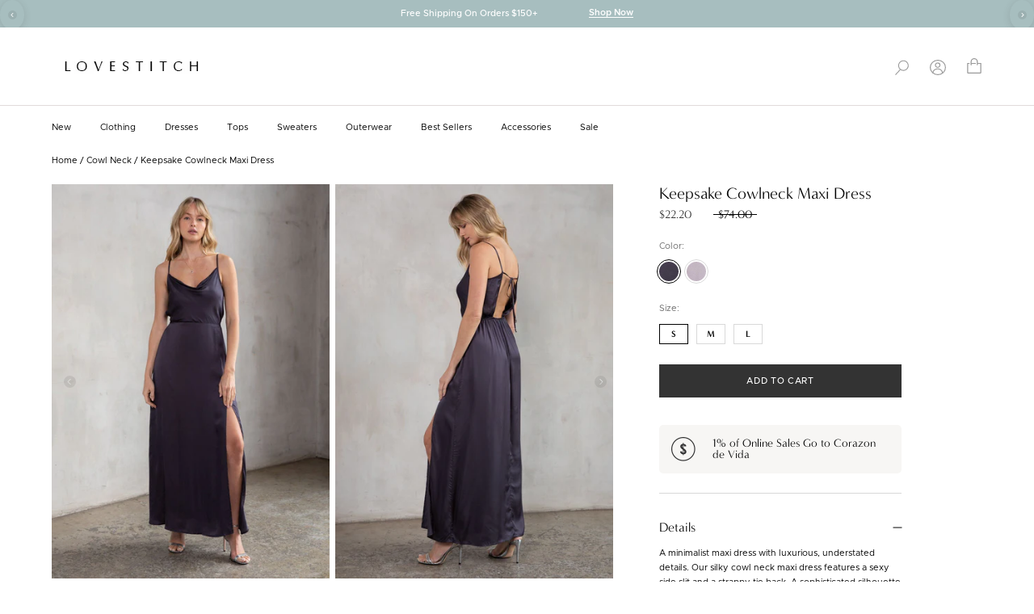

--- FILE ---
content_type: text/html; charset=utf-8
request_url: https://www.shoplovestitch.com/collections/cowl-neck/products/keepsake-cowlneck-maxi-dress
body_size: 52234
content:
<!doctype html>

<html class="no-js" lang="en">
  <head>
    <meta charset="utf-8"> 
    <meta http-equiv="X-UA-Compatible" content="IE=edge,chrome=1">
    <meta name="viewport" content="width=device-width, initial-scale=1.0, height=device-height, minimum-scale=1.0, maximum-scale=1.0">
    <meta name="theme-color" content="">

    <title>
      Silky Lilac Purple Cowl Neck Maxi Dress - ON SALE | LOVESTITCH
    </title><meta name="description" content="A showstopping silky maxi dress in a pretty lilac color. With a chic cowl neckline, leg-baring side slit, and strappy open back, it&#39;s the perfect dress for a night out, special occasion, or the holidays! Designed in Los Angeles."><link rel="canonical" href="https://www.shoplovestitch.com/products/keepsake-cowlneck-maxi-dress"><link rel="shortcut icon" href="//www.shoplovestitch.com/cdn/shop/files/favicon_96x.png?v=1670524955" type="image/png"><meta property="og:type" content="product">
  <meta property="og:title" content="Keepsake Cowlneck Maxi Dress"><meta property="og:image" content="http://www.shoplovestitch.com/cdn/shop/products/I-72465W-ROP-gunmetal-cowl-neck-semiformal-dress.jpg?v=1754703400">
    <meta property="og:image:secure_url" content="https://www.shoplovestitch.com/cdn/shop/products/I-72465W-ROP-gunmetal-cowl-neck-semiformal-dress.jpg?v=1754703400">
    <meta property="og:image:width" content="1240">
    <meta property="og:image:height" content="1760"><meta property="product:price:amount" content="22.20">
  <meta property="product:price:currency" content="USD"><meta property="og:description" content="A showstopping silky maxi dress in a pretty lilac color. With a chic cowl neckline, leg-baring side slit, and strappy open back, it&#39;s the perfect dress for a night out, special occasion, or the holidays! Designed in Los Angeles."><meta property="og:url" content="https://www.shoplovestitch.com/products/keepsake-cowlneck-maxi-dress">
<meta property="og:site_name" content="LOVESTITCH"><meta name="twitter:card" content="summary"><meta name="twitter:title" content="Keepsake Cowlneck Maxi Dress">
  <meta name="twitter:description" content="A minimalist maxi dress with luxurious, understated details. Our silky cowl neck maxi dress features a sexy side slit and a strappy tie back. A sophisticated silhouette for your next occasion, pair it with a strappy sandal or dress it down with boots and a leather jacket. 

FINAL SALE
Silky maxi dress
Relaxed fit
Sleeveless
Maxi length
Side slit
Cowl neckline
Open back with adjustable ties
Half-elastic waist at the back 
Special occasion

Model is 5&#39;8, wearing a size S.Style: I-72465W-ROP
">
  <meta name="twitter:image" content="https://www.shoplovestitch.com/cdn/shop/products/I-72465W-ROP-gunmetal-cowl-neck-semiformal-dress_600x600_crop_center.jpg?v=1754703400">
    <style>
  @font-face {
  font-family: Montserrat;
  font-weight: 400;
  font-style: normal;
  font-display: fallback;
  src: url("//www.shoplovestitch.com/cdn/fonts/montserrat/montserrat_n4.81949fa0ac9fd2021e16436151e8eaa539321637.woff2") format("woff2"),
       url("//www.shoplovestitch.com/cdn/fonts/montserrat/montserrat_n4.a6c632ca7b62da89c3594789ba828388aac693fe.woff") format("woff");
}

  @font-face {
  font-family: "Nunito Sans";
  font-weight: 400;
  font-style: normal;
  font-display: fallback;
  src: url("//www.shoplovestitch.com/cdn/fonts/nunito_sans/nunitosans_n4.0276fe080df0ca4e6a22d9cb55aed3ed5ba6b1da.woff2") format("woff2"),
       url("//www.shoplovestitch.com/cdn/fonts/nunito_sans/nunitosans_n4.b4964bee2f5e7fd9c3826447e73afe2baad607b7.woff") format("woff");
}


  @font-face {
  font-family: "Nunito Sans";
  font-weight: 700;
  font-style: normal;
  font-display: fallback;
  src: url("//www.shoplovestitch.com/cdn/fonts/nunito_sans/nunitosans_n7.25d963ed46da26098ebeab731e90d8802d989fa5.woff2") format("woff2"),
       url("//www.shoplovestitch.com/cdn/fonts/nunito_sans/nunitosans_n7.d32e3219b3d2ec82285d3027bd673efc61a996c8.woff") format("woff");
}

  @font-face {
  font-family: "Nunito Sans";
  font-weight: 400;
  font-style: italic;
  font-display: fallback;
  src: url("//www.shoplovestitch.com/cdn/fonts/nunito_sans/nunitosans_i4.6e408730afac1484cf297c30b0e67c86d17fc586.woff2") format("woff2"),
       url("//www.shoplovestitch.com/cdn/fonts/nunito_sans/nunitosans_i4.c9b6dcbfa43622b39a5990002775a8381942ae38.woff") format("woff");
}

  @font-face {
  font-family: "Nunito Sans";
  font-weight: 700;
  font-style: italic;
  font-display: fallback;
  src: url("//www.shoplovestitch.com/cdn/fonts/nunito_sans/nunitosans_i7.8c1124729eec046a321e2424b2acf328c2c12139.woff2") format("woff2"),
       url("//www.shoplovestitch.com/cdn/fonts/nunito_sans/nunitosans_i7.af4cda04357273e0996d21184432bcb14651a64d.woff") format("woff");
}


  :root {
    --heading-font-family : Montserrat, sans-serif;
    --heading-font-weight : 400;
    --heading-font-style  : normal;

    --text-font-family : "Nunito Sans", sans-serif;
    --text-font-weight : 400;
    --text-font-style  : normal;

    --base-text-font-size   : 11px;
    --default-text-font-size: 14px;--background          : #ffffff;
    --background-rgb      : 255, 255, 255;
    --light-background    : #f7f6f4;
    --light-background-rgb: 247, 246, 244;
    --heading-color       : #000000;
    --text-color          : #000000;
    --text-color-rgb      : 0, 0, 0;
    --text-color-light    : #000000;
    --text-color-light-rgb: 0, 0, 0;
    --link-color          : #000000;
    --link-color-rgb      : 0, 0, 0;
    --border-color        : #d9d9d9;
    --border-color-rgb    : 217, 217, 217;

    --button-background    : #333333;
    --button-background-rgb: 51, 51, 51;
    --button-text-color    : #ffffff;

    --header-background       : #ffffff;
    --header-heading-color    : #000000;
    --header-light-text-color : #000000;
    --header-border-color     : #d9d9d9;

    --footer-background    : #f7f6f4;
    --footer-text-color    : #191308;
    --footer-heading-color : #191308;
    --footer-border-color  : #d6d4d1;

    --navigation-background      : #ffffff;
    --navigation-background-rgb  : 255, 255, 255;
    --navigation-text-color      : #000000;
    --navigation-text-color-light: rgba(0, 0, 0, 0.5);
    --navigation-border-color    : #E0E0E0;

    --newsletter-popup-background     : #ffffff;
    --newsletter-popup-text-color     : #000000;
    --newsletter-popup-text-color-rgb : 0, 0, 0;

    --secondary-elements-background       : #ffffff;
    --secondary-elements-background-rgb   : 255, 255, 255;
    --secondary-elements-text-color       : #000000;
    --secondary-elements-text-color-light : rgba(0, 0, 0, 0.5);
    --secondary-elements-border-color     : rgba(0, 0, 0, 0.25);

    --product-sale-price-color    : #333333;
    --product-sale-price-color-rgb: 51, 51, 51;
    --product-star-rating: #f6a429;

    /* Shopify related variables */
    --payment-terms-background-color: #ffffff;

    /* Products */

    --horizontal-spacing-four-products-per-row: 15px;
        --horizontal-spacing-two-products-per-row : 15px;

    --vertical-spacing-four-products-per-row: 20px;
        --vertical-spacing-two-products-per-row : 50px;

    /* Animation */
    --drawer-transition-timing: cubic-bezier(0.645, 0.045, 0.355, 1);
    --header-base-height: 80px; /* We set a default for browsers that do not support CSS variables */

    /* Cursors */
    --cursor-zoom-in-svg    : url(//www.shoplovestitch.com/cdn/shop/t/69/assets/cursor-zoom-in.svg?v=161720180888065450671764711997);
    --cursor-zoom-in-2x-svg : url(//www.shoplovestitch.com/cdn/shop/t/69/assets/cursor-zoom-in-2x.svg?v=159281045774357805731764711997);
  }
</style>

<script>
  // IE11 does not have support for CSS variables, so we have to polyfill them
  if (!(((window || {}).CSS || {}).supports && window.CSS.supports('(--a: 0)'))) {
    const script = document.createElement('script');
    script.type = 'text/javascript';
    script.src = 'https://cdn.jsdelivr.net/npm/css-vars-ponyfill@2';
    script.onload = function() {
      cssVars({});
    };

    document.getElementsByTagName('head')[0].appendChild(script);
  }
</script>

    
<script>window.performance && window.performance.mark && window.performance.mark('shopify.content_for_header.start');</script><meta name="google-site-verification" content="glXx3zJh94Fy4S2Jo7rpZTE4SoY67zPtKbdZqwC-hWE">
<meta id="shopify-digital-wallet" name="shopify-digital-wallet" content="/5013057/digital_wallets/dialog">
<meta name="shopify-checkout-api-token" content="8dea649f7ae325d6bd446cef48e42c43">
<meta id="in-context-paypal-metadata" data-shop-id="5013057" data-venmo-supported="false" data-environment="production" data-locale="en_US" data-paypal-v4="true" data-currency="USD">
<link rel="alternate" type="application/json+oembed" href="https://www.shoplovestitch.com/products/keepsake-cowlneck-maxi-dress.oembed">
<script async="async" src="/checkouts/internal/preloads.js?locale=en-US"></script>
<link rel="preconnect" href="https://shop.app" crossorigin="anonymous">
<script async="async" src="https://shop.app/checkouts/internal/preloads.js?locale=en-US&shop_id=5013057" crossorigin="anonymous"></script>
<script id="apple-pay-shop-capabilities" type="application/json">{"shopId":5013057,"countryCode":"US","currencyCode":"USD","merchantCapabilities":["supports3DS"],"merchantId":"gid:\/\/shopify\/Shop\/5013057","merchantName":"LOVESTITCH","requiredBillingContactFields":["postalAddress","email","phone"],"requiredShippingContactFields":["postalAddress","email","phone"],"shippingType":"shipping","supportedNetworks":["visa","masterCard","amex","discover","elo","jcb"],"total":{"type":"pending","label":"LOVESTITCH","amount":"1.00"},"shopifyPaymentsEnabled":true,"supportsSubscriptions":true}</script>
<script id="shopify-features" type="application/json">{"accessToken":"8dea649f7ae325d6bd446cef48e42c43","betas":["rich-media-storefront-analytics"],"domain":"www.shoplovestitch.com","predictiveSearch":true,"shopId":5013057,"locale":"en"}</script>
<script>var Shopify = Shopify || {};
Shopify.shop = "lovestitch.myshopify.com";
Shopify.locale = "en";
Shopify.currency = {"active":"USD","rate":"1.0"};
Shopify.country = "US";
Shopify.theme = {"name":"12.3 - Full Price Holiday Update","id":144912941134,"schema_name":"Prestige","schema_version":"6.0.0","theme_store_id":855,"role":"main"};
Shopify.theme.handle = "null";
Shopify.theme.style = {"id":null,"handle":null};
Shopify.cdnHost = "www.shoplovestitch.com/cdn";
Shopify.routes = Shopify.routes || {};
Shopify.routes.root = "/";</script>
<script type="module">!function(o){(o.Shopify=o.Shopify||{}).modules=!0}(window);</script>
<script>!function(o){function n(){var o=[];function n(){o.push(Array.prototype.slice.apply(arguments))}return n.q=o,n}var t=o.Shopify=o.Shopify||{};t.loadFeatures=n(),t.autoloadFeatures=n()}(window);</script>
<script>
  window.ShopifyPay = window.ShopifyPay || {};
  window.ShopifyPay.apiHost = "shop.app\/pay";
  window.ShopifyPay.redirectState = null;
</script>
<script id="shop-js-analytics" type="application/json">{"pageType":"product"}</script>
<script defer="defer" async type="module" src="//www.shoplovestitch.com/cdn/shopifycloud/shop-js/modules/v2/client.init-shop-cart-sync_BApSsMSl.en.esm.js"></script>
<script defer="defer" async type="module" src="//www.shoplovestitch.com/cdn/shopifycloud/shop-js/modules/v2/chunk.common_CBoos6YZ.esm.js"></script>
<script type="module">
  await import("//www.shoplovestitch.com/cdn/shopifycloud/shop-js/modules/v2/client.init-shop-cart-sync_BApSsMSl.en.esm.js");
await import("//www.shoplovestitch.com/cdn/shopifycloud/shop-js/modules/v2/chunk.common_CBoos6YZ.esm.js");

  window.Shopify.SignInWithShop?.initShopCartSync?.({"fedCMEnabled":true,"windoidEnabled":true});

</script>
<script>
  window.Shopify = window.Shopify || {};
  if (!window.Shopify.featureAssets) window.Shopify.featureAssets = {};
  window.Shopify.featureAssets['shop-js'] = {"shop-cart-sync":["modules/v2/client.shop-cart-sync_DJczDl9f.en.esm.js","modules/v2/chunk.common_CBoos6YZ.esm.js"],"init-fed-cm":["modules/v2/client.init-fed-cm_BzwGC0Wi.en.esm.js","modules/v2/chunk.common_CBoos6YZ.esm.js"],"init-windoid":["modules/v2/client.init-windoid_BS26ThXS.en.esm.js","modules/v2/chunk.common_CBoos6YZ.esm.js"],"shop-cash-offers":["modules/v2/client.shop-cash-offers_DthCPNIO.en.esm.js","modules/v2/chunk.common_CBoos6YZ.esm.js","modules/v2/chunk.modal_Bu1hFZFC.esm.js"],"shop-button":["modules/v2/client.shop-button_D_JX508o.en.esm.js","modules/v2/chunk.common_CBoos6YZ.esm.js"],"init-shop-email-lookup-coordinator":["modules/v2/client.init-shop-email-lookup-coordinator_DFwWcvrS.en.esm.js","modules/v2/chunk.common_CBoos6YZ.esm.js"],"shop-toast-manager":["modules/v2/client.shop-toast-manager_tEhgP2F9.en.esm.js","modules/v2/chunk.common_CBoos6YZ.esm.js"],"shop-login-button":["modules/v2/client.shop-login-button_DwLgFT0K.en.esm.js","modules/v2/chunk.common_CBoos6YZ.esm.js","modules/v2/chunk.modal_Bu1hFZFC.esm.js"],"avatar":["modules/v2/client.avatar_BTnouDA3.en.esm.js"],"init-shop-cart-sync":["modules/v2/client.init-shop-cart-sync_BApSsMSl.en.esm.js","modules/v2/chunk.common_CBoos6YZ.esm.js"],"pay-button":["modules/v2/client.pay-button_BuNmcIr_.en.esm.js","modules/v2/chunk.common_CBoos6YZ.esm.js"],"init-shop-for-new-customer-accounts":["modules/v2/client.init-shop-for-new-customer-accounts_DrjXSI53.en.esm.js","modules/v2/client.shop-login-button_DwLgFT0K.en.esm.js","modules/v2/chunk.common_CBoos6YZ.esm.js","modules/v2/chunk.modal_Bu1hFZFC.esm.js"],"init-customer-accounts-sign-up":["modules/v2/client.init-customer-accounts-sign-up_TlVCiykN.en.esm.js","modules/v2/client.shop-login-button_DwLgFT0K.en.esm.js","modules/v2/chunk.common_CBoos6YZ.esm.js","modules/v2/chunk.modal_Bu1hFZFC.esm.js"],"shop-follow-button":["modules/v2/client.shop-follow-button_C5D3XtBb.en.esm.js","modules/v2/chunk.common_CBoos6YZ.esm.js","modules/v2/chunk.modal_Bu1hFZFC.esm.js"],"checkout-modal":["modules/v2/client.checkout-modal_8TC_1FUY.en.esm.js","modules/v2/chunk.common_CBoos6YZ.esm.js","modules/v2/chunk.modal_Bu1hFZFC.esm.js"],"init-customer-accounts":["modules/v2/client.init-customer-accounts_C0Oh2ljF.en.esm.js","modules/v2/client.shop-login-button_DwLgFT0K.en.esm.js","modules/v2/chunk.common_CBoos6YZ.esm.js","modules/v2/chunk.modal_Bu1hFZFC.esm.js"],"lead-capture":["modules/v2/client.lead-capture_Cq0gfm7I.en.esm.js","modules/v2/chunk.common_CBoos6YZ.esm.js","modules/v2/chunk.modal_Bu1hFZFC.esm.js"],"shop-login":["modules/v2/client.shop-login_BmtnoEUo.en.esm.js","modules/v2/chunk.common_CBoos6YZ.esm.js","modules/v2/chunk.modal_Bu1hFZFC.esm.js"],"payment-terms":["modules/v2/client.payment-terms_BHOWV7U_.en.esm.js","modules/v2/chunk.common_CBoos6YZ.esm.js","modules/v2/chunk.modal_Bu1hFZFC.esm.js"]};
</script>
<script>(function() {
  var isLoaded = false;
  function asyncLoad() {
    if (isLoaded) return;
    isLoaded = true;
    var urls = ["https:\/\/assets1.adroll.com\/shopify\/latest\/j\/shopify_rolling_bootstrap_v2.js?adroll_adv_id=FCFS3LL3WNFZTFKALD67U4\u0026adroll_pix_id=GUMO3R6S4FHEJKOR2KWSRC\u0026shop=lovestitch.myshopify.com","https:\/\/d3hw6dc1ow8pp2.cloudfront.net\/reviewsWidget.min.js?shop=lovestitch.myshopify.com","https:\/\/hello.zonos.com\/shop-duty-tax\/hello.js?1678833405326\u0026shop=lovestitch.myshopify.com","https:\/\/shopify-widget.route.com\/shopify.widget.js?shop=lovestitch.myshopify.com","https:\/\/assets.tapcart.com\/__tc-ck-loader\/index.js?appId=Y1o0ZGHlba\u0026environment=production\u0026shop=lovestitch.myshopify.com","https:\/\/cdn.attn.tv\/lovestitch\/dtag.js?shop=lovestitch.myshopify.com","https:\/\/connect.nosto.com\/include\/script\/shopify-5013057.js?shop=lovestitch.myshopify.com","https:\/\/d38xvr37kwwhcm.cloudfront.net\/js\/grin-sdk.js?shop=lovestitch.myshopify.com","https:\/\/shopify-extension.getredo.com\/main.js?widget_id=3t74pqg2206lwyk\u0026shop=lovestitch.myshopify.com","\/\/backinstock.useamp.com\/widget\/8351_1767153559.js?category=bis\u0026v=6\u0026shop=lovestitch.myshopify.com"];
    for (var i = 0; i < urls.length; i++) {
      var s = document.createElement('script');
      s.type = 'text/javascript';
      s.async = true;
      s.src = urls[i];
      var x = document.getElementsByTagName('script')[0];
      x.parentNode.insertBefore(s, x);
    }
  };
  if(window.attachEvent) {
    window.attachEvent('onload', asyncLoad);
  } else {
    window.addEventListener('load', asyncLoad, false);
  }
})();</script>
<script id="__st">var __st={"a":5013057,"offset":-28800,"reqid":"baa09d10-607f-4dc3-9327-7710fa1c8791-1768892701","pageurl":"www.shoplovestitch.com\/collections\/cowl-neck\/products\/keepsake-cowlneck-maxi-dress","u":"ba377a43c781","p":"product","rtyp":"product","rid":6649823232078};</script>
<script>window.ShopifyPaypalV4VisibilityTracking = true;</script>
<script id="captcha-bootstrap">!function(){'use strict';const t='contact',e='account',n='new_comment',o=[[t,t],['blogs',n],['comments',n],[t,'customer']],c=[[e,'customer_login'],[e,'guest_login'],[e,'recover_customer_password'],[e,'create_customer']],r=t=>t.map((([t,e])=>`form[action*='/${t}']:not([data-nocaptcha='true']) input[name='form_type'][value='${e}']`)).join(','),a=t=>()=>t?[...document.querySelectorAll(t)].map((t=>t.form)):[];function s(){const t=[...o],e=r(t);return a(e)}const i='password',u='form_key',d=['recaptcha-v3-token','g-recaptcha-response','h-captcha-response',i],f=()=>{try{return window.sessionStorage}catch{return}},m='__shopify_v',_=t=>t.elements[u];function p(t,e,n=!1){try{const o=window.sessionStorage,c=JSON.parse(o.getItem(e)),{data:r}=function(t){const{data:e,action:n}=t;return t[m]||n?{data:e,action:n}:{data:t,action:n}}(c);for(const[e,n]of Object.entries(r))t.elements[e]&&(t.elements[e].value=n);n&&o.removeItem(e)}catch(o){console.error('form repopulation failed',{error:o})}}const l='form_type',E='cptcha';function T(t){t.dataset[E]=!0}const w=window,h=w.document,L='Shopify',v='ce_forms',y='captcha';let A=!1;((t,e)=>{const n=(g='f06e6c50-85a8-45c8-87d0-21a2b65856fe',I='https://cdn.shopify.com/shopifycloud/storefront-forms-hcaptcha/ce_storefront_forms_captcha_hcaptcha.v1.5.2.iife.js',D={infoText:'Protected by hCaptcha',privacyText:'Privacy',termsText:'Terms'},(t,e,n)=>{const o=w[L][v],c=o.bindForm;if(c)return c(t,g,e,D).then(n);var r;o.q.push([[t,g,e,D],n]),r=I,A||(h.body.append(Object.assign(h.createElement('script'),{id:'captcha-provider',async:!0,src:r})),A=!0)});var g,I,D;w[L]=w[L]||{},w[L][v]=w[L][v]||{},w[L][v].q=[],w[L][y]=w[L][y]||{},w[L][y].protect=function(t,e){n(t,void 0,e),T(t)},Object.freeze(w[L][y]),function(t,e,n,w,h,L){const[v,y,A,g]=function(t,e,n){const i=e?o:[],u=t?c:[],d=[...i,...u],f=r(d),m=r(i),_=r(d.filter((([t,e])=>n.includes(e))));return[a(f),a(m),a(_),s()]}(w,h,L),I=t=>{const e=t.target;return e instanceof HTMLFormElement?e:e&&e.form},D=t=>v().includes(t);t.addEventListener('submit',(t=>{const e=I(t);if(!e)return;const n=D(e)&&!e.dataset.hcaptchaBound&&!e.dataset.recaptchaBound,o=_(e),c=g().includes(e)&&(!o||!o.value);(n||c)&&t.preventDefault(),c&&!n&&(function(t){try{if(!f())return;!function(t){const e=f();if(!e)return;const n=_(t);if(!n)return;const o=n.value;o&&e.removeItem(o)}(t);const e=Array.from(Array(32),(()=>Math.random().toString(36)[2])).join('');!function(t,e){_(t)||t.append(Object.assign(document.createElement('input'),{type:'hidden',name:u})),t.elements[u].value=e}(t,e),function(t,e){const n=f();if(!n)return;const o=[...t.querySelectorAll(`input[type='${i}']`)].map((({name:t})=>t)),c=[...d,...o],r={};for(const[a,s]of new FormData(t).entries())c.includes(a)||(r[a]=s);n.setItem(e,JSON.stringify({[m]:1,action:t.action,data:r}))}(t,e)}catch(e){console.error('failed to persist form',e)}}(e),e.submit())}));const S=(t,e)=>{t&&!t.dataset[E]&&(n(t,e.some((e=>e===t))),T(t))};for(const o of['focusin','change'])t.addEventListener(o,(t=>{const e=I(t);D(e)&&S(e,y())}));const B=e.get('form_key'),M=e.get(l),P=B&&M;t.addEventListener('DOMContentLoaded',(()=>{const t=y();if(P)for(const e of t)e.elements[l].value===M&&p(e,B);[...new Set([...A(),...v().filter((t=>'true'===t.dataset.shopifyCaptcha))])].forEach((e=>S(e,t)))}))}(h,new URLSearchParams(w.location.search),n,t,e,['guest_login'])})(!0,!0)}();</script>
<script integrity="sha256-4kQ18oKyAcykRKYeNunJcIwy7WH5gtpwJnB7kiuLZ1E=" data-source-attribution="shopify.loadfeatures" defer="defer" src="//www.shoplovestitch.com/cdn/shopifycloud/storefront/assets/storefront/load_feature-a0a9edcb.js" crossorigin="anonymous"></script>
<script crossorigin="anonymous" defer="defer" src="//www.shoplovestitch.com/cdn/shopifycloud/storefront/assets/shopify_pay/storefront-65b4c6d7.js?v=20250812"></script>
<script data-source-attribution="shopify.dynamic_checkout.dynamic.init">var Shopify=Shopify||{};Shopify.PaymentButton=Shopify.PaymentButton||{isStorefrontPortableWallets:!0,init:function(){window.Shopify.PaymentButton.init=function(){};var t=document.createElement("script");t.src="https://www.shoplovestitch.com/cdn/shopifycloud/portable-wallets/latest/portable-wallets.en.js",t.type="module",document.head.appendChild(t)}};
</script>
<script data-source-attribution="shopify.dynamic_checkout.buyer_consent">
  function portableWalletsHideBuyerConsent(e){var t=document.getElementById("shopify-buyer-consent"),n=document.getElementById("shopify-subscription-policy-button");t&&n&&(t.classList.add("hidden"),t.setAttribute("aria-hidden","true"),n.removeEventListener("click",e))}function portableWalletsShowBuyerConsent(e){var t=document.getElementById("shopify-buyer-consent"),n=document.getElementById("shopify-subscription-policy-button");t&&n&&(t.classList.remove("hidden"),t.removeAttribute("aria-hidden"),n.addEventListener("click",e))}window.Shopify?.PaymentButton&&(window.Shopify.PaymentButton.hideBuyerConsent=portableWalletsHideBuyerConsent,window.Shopify.PaymentButton.showBuyerConsent=portableWalletsShowBuyerConsent);
</script>
<script data-source-attribution="shopify.dynamic_checkout.cart.bootstrap">document.addEventListener("DOMContentLoaded",(function(){function t(){return document.querySelector("shopify-accelerated-checkout-cart, shopify-accelerated-checkout")}if(t())Shopify.PaymentButton.init();else{new MutationObserver((function(e,n){t()&&(Shopify.PaymentButton.init(),n.disconnect())})).observe(document.body,{childList:!0,subtree:!0})}}));
</script>
<link id="shopify-accelerated-checkout-styles" rel="stylesheet" media="screen" href="https://www.shoplovestitch.com/cdn/shopifycloud/portable-wallets/latest/accelerated-checkout-backwards-compat.css" crossorigin="anonymous">
<style id="shopify-accelerated-checkout-cart">
        #shopify-buyer-consent {
  margin-top: 1em;
  display: inline-block;
  width: 100%;
}

#shopify-buyer-consent.hidden {
  display: none;
}

#shopify-subscription-policy-button {
  background: none;
  border: none;
  padding: 0;
  text-decoration: underline;
  font-size: inherit;
  cursor: pointer;
}

#shopify-subscription-policy-button::before {
  box-shadow: none;
}

      </style>

<script>window.performance && window.performance.mark && window.performance.mark('shopify.content_for_header.end');</script>
    
    <link rel="stylesheet" href="https://use.typekit.net/ttm5lcy.css">
    <link rel="stylesheet" href="//www.shoplovestitch.com/cdn/shop/t/69/assets/fonts.css?v=45357721300495442821764711997">
    <link rel="stylesheet" href="//www.shoplovestitch.com/cdn/shop/t/69/assets/theme.css?v=16302021089681125331764711997">
    <link rel="stylesheet" href="//www.shoplovestitch.com/cdn/shop/t/69/assets/custom.css?v=117521443312864914991764711997">
    <link rel="stylesheet" href="//www.shoplovestitch.com/cdn/shop/t/69/assets/custom2.css?v=169566910968180057971764711997">    
    <link rel="stylesheet" href="//www.shoplovestitch.com/cdn/shop/t/69/assets/responsive.css?v=20476928015044517691764711997">

    <script>// This allows to expose several variables to the global scope, to be used in scripts
      window.theme = {
        pageType: "product",
        moneyFormat: "\u003cspan class='zmoney'\u003e${{amount}}\u003c\/span\u003e",
        moneyWithCurrencyFormat: "\u003cspan class='zmoney'\u003e${{amount}} USD\u003c\/span\u003e",
        currencyCodeEnabled: false,
        productImageSize: "natural",
        searchMode: "product",
        showPageTransition: false,
        showElementStaggering: true,
        showImageZooming: true
      };

      window.routes = {
        rootUrl: "\/",
        rootUrlWithoutSlash: '',
        cartUrl: "\/cart",
        cartAddUrl: "\/cart\/add",
        cartChangeUrl: "\/cart\/change",
        searchUrl: "\/search",
        productRecommendationsUrl: "\/recommendations\/products"
      };

      window.languages = {
        cartAddNote: "Add Order Note",
        cartEditNote: "Edit Order Note",
        productImageLoadingError: "This image could not be loaded. Please try to reload the page.",
        productFormAddToCart: "Add to cart",
        productFormUnavailable: "Unavailable",
        productFormSoldOut: "Sold Out",
        shippingEstimatorOneResult: "1 option available:",
        shippingEstimatorMoreResults: "{{count}} options available:",
        shippingEstimatorNoResults: "No shipping could be found"
      };

      window.lazySizesConfig = {
        loadHidden: false,
        hFac: 0.5,
        expFactor: 2,
        ricTimeout: 150,
        lazyClass: 'Image--lazyLoad',
        loadingClass: 'Image--lazyLoading',
        loadedClass: 'Image--lazyLoaded'
      };

      document.documentElement.className = document.documentElement.className.replace('no-js', 'js');
      document.documentElement.style.setProperty('--window-height', window.innerHeight + 'px');

      // We do a quick detection of some features (we could use Modernizr but for so little...)
      (function() {
        document.documentElement.className += ((window.CSS && window.CSS.supports('(position: sticky) or (position: -webkit-sticky)')) ? ' supports-sticky' : ' no-supports-sticky');
        document.documentElement.className += (window.matchMedia('(-moz-touch-enabled: 1), (hover: none)')).matches ? ' no-supports-hover' : ' supports-hover';
      }());

      
    </script>

    <script src="//www.shoplovestitch.com/cdn/shop/t/69/assets/lazysizes.min.js?v=174358363404432586981764711997" async></script><script src="https://ajax.googleapis.com/ajax/libs/jquery/3.6.1/jquery.min.js"></script>
  
    <script src="//www.shoplovestitch.com/cdn/shop/t/69/assets/libs.min.js?v=26178543184394469741764711997" defer></script>
    <script src="//www.shoplovestitch.com/cdn/shop/t/69/assets/theme.js?v=73696210941235458651764711997" defer></script>
    <script src="//www.shoplovestitch.com/cdn/shop/t/69/assets/custom.js?v=40073522990081964331764711997" defer></script>

    <script>
      (function () {
        window.onpageshow = function() {
          if (window.theme.showPageTransition) {
            var pageTransition = document.querySelector('.PageTransition');

            if (pageTransition) {
              pageTransition.style.visibility = 'visible';
              pageTransition.style.opacity = '0';
            }
          }

          // When the page is loaded from the cache, we have to reload the cart content
          document.documentElement.dispatchEvent(new CustomEvent('cart:refresh', {
            bubbles: true
          }));
        };
      })();
    </script>

    
  <script type="application/ld+json">
  {
    "@context": "http://schema.org",
    "@type": "Product",
    "offers": [{
          "@type": "Offer",
          "name": "Gunmetal \/ S",
          "availability":"https://schema.org/InStock",
          "price": 22.2,
          "priceCurrency": "USD",
          "priceValidUntil": "2026-01-29","sku": "I-72465W-ROP-GUNMETAL-S~8-2-6 LANZ","url": "/products/keepsake-cowlneck-maxi-dress?variant=39517739614286"
        },
{
          "@type": "Offer",
          "name": "Gunmetal \/ M",
          "availability":"https://schema.org/InStock",
          "price": 22.2,
          "priceCurrency": "USD",
          "priceValidUntil": "2026-01-29","sku": "I-72465W-ROP-GUNMETAL-M~8-2-6 LANZ","url": "/products/keepsake-cowlneck-maxi-dress?variant=39517739843662"
        },
{
          "@type": "Offer",
          "name": "Gunmetal \/ L",
          "availability":"https://schema.org/OutOfStock",
          "price": 22.2,
          "priceCurrency": "USD",
          "priceValidUntil": "2026-01-29","sku": "I-72465W-ROP-GUNMETAL-L~8-2-6 LANZ","url": "/products/keepsake-cowlneck-maxi-dress?variant=39517740171342"
        },
{
          "@type": "Offer",
          "name": "Lilac Mist \/ S",
          "availability":"https://schema.org/InStock",
          "price": 22.2,
          "priceCurrency": "USD",
          "priceValidUntil": "2026-01-29","sku": "I-72465W-ROP-LILACMIST-S~8-2-6 LANZ","url": "/products/keepsake-cowlneck-maxi-dress?variant=39499871846478"
        },
{
          "@type": "Offer",
          "name": "Lilac Mist \/ M",
          "availability":"https://schema.org/InStock",
          "price": 22.2,
          "priceCurrency": "USD",
          "priceValidUntil": "2026-01-29","sku": "I-72465W-ROP-LILACMIST-M~8-2-6 LANZ","url": "/products/keepsake-cowlneck-maxi-dress?variant=39499871912014"
        },
{
          "@type": "Offer",
          "name": "Lilac Mist \/ L",
          "availability":"https://schema.org/InStock",
          "price": 22.2,
          "priceCurrency": "USD",
          "priceValidUntil": "2026-01-29","sku": "I-72465W-ROP-LILACMIST-L~8-2-6 LANZ","url": "/products/keepsake-cowlneck-maxi-dress?variant=39499872108622"
        }
],
      "gtin8": "39614286",
      "productId": "39614286",
    "brand": {
      "name": "LOVESTITCH"
    },
    "name": "Keepsake Cowlneck Maxi Dress",
    "description": "A minimalist maxi dress with luxurious, understated details. Our silky cowl neck maxi dress features a sexy side slit and a strappy tie back. A sophisticated silhouette for your next occasion, pair it with a strappy sandal or dress it down with boots and a leather jacket. \r\n\r\nFINAL SALE\r\nSilky maxi dress\r\nRelaxed fit\r\nSleeveless\r\nMaxi length\r\nSide slit\r\nCowl neckline\r\nOpen back with adjustable ties\r\nHalf-elastic waist at the back \r\nSpecial occasion\r\n\r\nModel is 5'8, wearing a size S.Style: I-72465W-ROP\r\n",
    "category": "Dress",
    "url": "/products/keepsake-cowlneck-maxi-dress",
    "sku": "I-72465W-ROP-GUNMETAL-S~8-2-6 LANZ",
    "image": {
      "@type": "ImageObject",
      "url": "https://www.shoplovestitch.com/cdn/shop/products/I-72465W-ROP-gunmetal-cowl-neck-semiformal-dress_1024x.jpg?v=1754703400",
      "image": "https://www.shoplovestitch.com/cdn/shop/products/I-72465W-ROP-gunmetal-cowl-neck-semiformal-dress_1024x.jpg?v=1754703400",
      "name": "[Color: Gunmetal] A model wearing a sexy silky dark grey cowl neck maxi dress. With a half elastic waist at the back, a side slit, and an adjustable strappy back.",
      "width": "1024",
      "height": "1024"
    }
  }
  </script>



  <script type="application/ld+json">
  {
    "@context": "http://schema.org",
    "@type": "BreadcrumbList",
  "itemListElement": [{
      "@type": "ListItem",
      "position": 1,
      "name": "Home",
      "item": "https://www.shoplovestitch.com"
    },{
          "@type": "ListItem",
          "position": 2,
          "name": "Cowl Neck",
          "item": "https://www.shoplovestitch.com/collections/cowl-neck"
        }, {
          "@type": "ListItem",
          "position": 3,
          "name": "Keepsake Cowlneck Maxi Dress",
          "item": "https://www.shoplovestitch.com/products/keepsake-cowlneck-maxi-dress"
        }]
  }
  </script>

  <div id="shopify-section-filter-menu-settings" class="shopify-section"><style type="text/css">
/*  Filter Menu Color and Image Section CSS */.pt-display-swatch ul .filter-active-white .collection-name .check-icon:before
{
  background-color: #333333;
  color: #333333;
  -webkit-text-fill-color: transparent;background: -webkit-linear-gradient(transparent, transparent),
             url(//www.shoplovestitch.com/cdn/shop/files/Screenshot_2023-04-25_at_8.13.42_AM_small.png?v=1682435747) no-repeat center center;background: -o-linear-gradient(transparent, transparent);
  background-size: cover;
  -webkit-background-clip: text;
  background-clip: text;

}

.pt-display-swatch ul .filter-active-white .collection-name .check-icon {
  text-shadow: none !important;
}.pt-display-swatch ul .filter-active-green .collection-name .check-icon:before
{
  background-color: #333333;
  color: #333333;
  -webkit-text-fill-color: transparent;background: -webkit-linear-gradient(transparent, transparent),
             url(//www.shoplovestitch.com/cdn/shop/files/Screenshot_2023-04-25_at_8.13.47_AM_small.png?v=1682435783) no-repeat center center;background: -o-linear-gradient(transparent, transparent);
  background-size: cover;
  -webkit-background-clip: text;
  background-clip: text;

}

.pt-display-swatch ul .filter-active-green .collection-name .check-icon {
  text-shadow: none !important;
}.pt-display-swatch ul .filter-active-blue .collection-name .check-icon:before
{
  background-color: #333333;
  color: #333333;
  -webkit-text-fill-color: transparent;background: -webkit-linear-gradient(transparent, transparent),
             url(//www.shoplovestitch.com/cdn/shop/files/Screenshot_2023-04-25_at_8.13.52_AM_small.png?v=1682435783) no-repeat center center;background: -o-linear-gradient(transparent, transparent);
  background-size: cover;
  -webkit-background-clip: text;
  background-clip: text;

}

.pt-display-swatch ul .filter-active-blue .collection-name .check-icon {
  text-shadow: none !important;
}.pt-display-swatch ul .filter-active-ivory .collection-name .check-icon:before
{
  background-color: #333333;
  color: #333333;
  -webkit-text-fill-color: transparent;background: -webkit-linear-gradient(transparent, transparent),
             url(//www.shoplovestitch.com/cdn/shop/files/Lovestitch-ivory-color-swatch_small.jpg?v=1687893717) no-repeat center center;background: -o-linear-gradient(transparent, transparent);
  background-size: cover;
  -webkit-background-clip: text;
  background-clip: text;

}

.pt-display-swatch ul .filter-active-ivory .collection-name .check-icon {
  text-shadow: none !important;
}.pt-display-swatch ul .filter-active-purple .collection-name .check-icon:before
{
  background-color: #333333;
  color: #333333;
  -webkit-text-fill-color: transparent;background: -webkit-linear-gradient(transparent, transparent),
             url(//www.shoplovestitch.com/cdn/shop/files/Screenshot_2023-04-25_at_8.13.56_AM_small.png?v=1682435783) no-repeat center center;background: -o-linear-gradient(transparent, transparent);
  background-size: cover;
  -webkit-background-clip: text;
  background-clip: text;

}

.pt-display-swatch ul .filter-active-purple .collection-name .check-icon {
  text-shadow: none !important;
}.pt-display-swatch ul .filter-active-orange .collection-name .check-icon:before
{
  background-color: #333333;
  color: #333333;
  -webkit-text-fill-color: transparent;background: -webkit-linear-gradient(transparent, transparent),
             url(//www.shoplovestitch.com/cdn/shop/files/Screenshot_2023-04-25_at_8.13.59_AM_small.png?v=1682435783) no-repeat center center;background: -o-linear-gradient(transparent, transparent);
  background-size: cover;
  -webkit-background-clip: text;
  background-clip: text;

}

.pt-display-swatch ul .filter-active-orange .collection-name .check-icon {
  text-shadow: none !important;
}.pt-display-swatch ul .filter-active-red .collection-name .check-icon:before
{
  background-color: #333333;
  color: #333333;
  -webkit-text-fill-color: transparent;background: -webkit-linear-gradient(transparent, transparent),
             url(//www.shoplovestitch.com/cdn/shop/files/Screenshot_2023-04-25_at_8.14.06_AM_small.png?v=1682435783) no-repeat center center;background: -o-linear-gradient(transparent, transparent);
  background-size: cover;
  -webkit-background-clip: text;
  background-clip: text;

}

.pt-display-swatch ul .filter-active-red .collection-name .check-icon {
  text-shadow: none !important;
}.pt-display-swatch ul .filter-active-yellow .collection-name .check-icon:before
{
  background-color: #333333;
  color: #333333;
  -webkit-text-fill-color: transparent;background: -webkit-linear-gradient(transparent, transparent),
             url(//www.shoplovestitch.com/cdn/shop/files/Screenshot_2023-04-25_at_8.14.02_AM_small.png?v=1682435783) no-repeat center center;background: -o-linear-gradient(transparent, transparent);
  background-size: cover;
  -webkit-background-clip: text;
  background-clip: text;

}

.pt-display-swatch ul .filter-active-yellow .collection-name .check-icon {
  text-shadow: none !important;
}.pt-display-swatch ul .filter-active-pink .collection-name .check-icon:before
{
  background-color: #333333;
  color: #333333;
  -webkit-text-fill-color: transparent;background: -webkit-linear-gradient(transparent, transparent),
             url(//www.shoplovestitch.com/cdn/shop/files/Screenshot_2023-04-25_at_8.14.10_AM_small.png?v=1682435783) no-repeat center center;background: -o-linear-gradient(transparent, transparent);
  background-size: cover;
  -webkit-background-clip: text;
  background-clip: text;

}

.pt-display-swatch ul .filter-active-pink .collection-name .check-icon {
  text-shadow: none !important;
}.pt-display-swatch ul .filter-active-brown .collection-name .check-icon:before
{
  background-color: #333333;
  color: #333333;
  -webkit-text-fill-color: transparent;background: -webkit-linear-gradient(transparent, transparent),
             url(//www.shoplovestitch.com/cdn/shop/files/Screenshot_2023-04-25_at_8.14.15_AM_small.png?v=1682435783) no-repeat center center;background: -o-linear-gradient(transparent, transparent);
  background-size: cover;
  -webkit-background-clip: text;
  background-clip: text;

}

.pt-display-swatch ul .filter-active-brown .collection-name .check-icon {
  text-shadow: none !important;
}.pt-display-swatch ul .filter-active-grey .collection-name .check-icon:before
{
  background-color: #333333;
  color: #333333;
  -webkit-text-fill-color: transparent;background: -webkit-linear-gradient(transparent, transparent),
             url(//www.shoplovestitch.com/cdn/shop/files/Screenshot_2023-04-25_at_8.14.19_AM_small.png?v=1682435783) no-repeat center center;background: -o-linear-gradient(transparent, transparent);
  background-size: cover;
  -webkit-background-clip: text;
  background-clip: text;

}

.pt-display-swatch ul .filter-active-grey .collection-name .check-icon {
  text-shadow: none !important;
}.pt-display-swatch ul .filter-active-multi .collection-name .check-icon:before
{
  background-color: #333333;
  color: #333333;
  -webkit-text-fill-color: transparent;background: -webkit-linear-gradient(transparent, transparent),
             url(//www.shoplovestitch.com/cdn/shop/files/Multi-color-swatch_small.jpg?v=1682696756) no-repeat center center;background: -o-linear-gradient(transparent, transparent);
  background-size: cover;
  -webkit-background-clip: text;
  background-clip: text;

}

.pt-display-swatch ul .filter-active-multi .collection-name .check-icon {
  text-shadow: none !important;
}</style>
<link href="//www.shoplovestitch.com/cdn/shop/t/69/assets/filter-menu.scss.css?v=112691897671934513461764713977" rel="stylesheet" type="text/css" media="all" />
<script src="//www.shoplovestitch.com/cdn/shop/t/69/assets/filter-menu.js?v=34800057342037172101764711997" type="text/javascript"></script>





</div>
<!-- BEGIN app block: shopify://apps/klaviyo-email-marketing-sms/blocks/klaviyo-onsite-embed/2632fe16-c075-4321-a88b-50b567f42507 -->












  <script async src="https://static.klaviyo.com/onsite/js/UDZJi9/klaviyo.js?company_id=UDZJi9"></script>
  <script>!function(){if(!window.klaviyo){window._klOnsite=window._klOnsite||[];try{window.klaviyo=new Proxy({},{get:function(n,i){return"push"===i?function(){var n;(n=window._klOnsite).push.apply(n,arguments)}:function(){for(var n=arguments.length,o=new Array(n),w=0;w<n;w++)o[w]=arguments[w];var t="function"==typeof o[o.length-1]?o.pop():void 0,e=new Promise((function(n){window._klOnsite.push([i].concat(o,[function(i){t&&t(i),n(i)}]))}));return e}}})}catch(n){window.klaviyo=window.klaviyo||[],window.klaviyo.push=function(){var n;(n=window._klOnsite).push.apply(n,arguments)}}}}();</script>

  
    <script id="viewed_product">
      if (item == null) {
        var _learnq = _learnq || [];

        var MetafieldReviews = null
        var MetafieldYotpoRating = null
        var MetafieldYotpoCount = null
        var MetafieldLooxRating = null
        var MetafieldLooxCount = null
        var okendoProduct = null
        var okendoProductReviewCount = null
        var okendoProductReviewAverageValue = null
        try {
          // The following fields are used for Customer Hub recently viewed in order to add reviews.
          // This information is not part of __kla_viewed. Instead, it is part of __kla_viewed_reviewed_items
          MetafieldReviews = {};
          MetafieldYotpoRating = null
          MetafieldYotpoCount = null
          MetafieldLooxRating = null
          MetafieldLooxCount = null

          okendoProduct = null
          // If the okendo metafield is not legacy, it will error, which then requires the new json formatted data
          if (okendoProduct && 'error' in okendoProduct) {
            okendoProduct = null
          }
          okendoProductReviewCount = okendoProduct ? okendoProduct.reviewCount : null
          okendoProductReviewAverageValue = okendoProduct ? okendoProduct.reviewAverageValue : null
        } catch (error) {
          console.error('Error in Klaviyo onsite reviews tracking:', error);
        }

        var item = {
          Name: "Keepsake Cowlneck Maxi Dress",
          ProductID: 6649823232078,
          Categories: ["$100 \u0026 Under","$100 and under","$200 and under","$50 and under","$75 and under","All","All Clothing","All Things Strappy","BF2022","BF2023","Browse All Clothing","Cowl Neck","Dresses","Final Sale Collection","Grey","Holiday","L","L","Last Chance Sale","M","M","Maxi","Maxi Dresses","Purple","S","S","Sale","Sale Dresses","Shop All","Shop Lovestitch Clothing","Sleeveless","Solid","Special Occasion","The 50% Off Collection - final sale","The 75% Off Summer Sale","The Black Friday Sales Event","Under $25","WHS Test"],
          ImageURL: "https://www.shoplovestitch.com/cdn/shop/products/I-72465W-ROP-gunmetal-cowl-neck-semiformal-dress_grande.jpg?v=1754703400",
          URL: "https://www.shoplovestitch.com/products/keepsake-cowlneck-maxi-dress",
          Brand: "LOVESTITCH",
          Price: "$22.20",
          Value: "22.20",
          CompareAtPrice: "$74.00"
        };
        _learnq.push(['track', 'Viewed Product', item]);
        _learnq.push(['trackViewedItem', {
          Title: item.Name,
          ItemId: item.ProductID,
          Categories: item.Categories,
          ImageUrl: item.ImageURL,
          Url: item.URL,
          Metadata: {
            Brand: item.Brand,
            Price: item.Price,
            Value: item.Value,
            CompareAtPrice: item.CompareAtPrice
          },
          metafields:{
            reviews: MetafieldReviews,
            yotpo:{
              rating: MetafieldYotpoRating,
              count: MetafieldYotpoCount,
            },
            loox:{
              rating: MetafieldLooxRating,
              count: MetafieldLooxCount,
            },
            okendo: {
              rating: okendoProductReviewAverageValue,
              count: okendoProductReviewCount,
            }
          }
        }]);
      }
    </script>
  




  <script>
    window.klaviyoReviewsProductDesignMode = false
  </script>







<!-- END app block --><!-- BEGIN app block: shopify://apps/attentive/blocks/attn-tag/8df62c72-8fe4-407e-a5b3-72132be30a0d --><script type="text/javascript" src="https://cdn.attn.tv/lovestitch/dtag.js?source=app-embed" defer="defer"></script>


<!-- END app block --><!-- BEGIN app block: shopify://apps/seo-manager-venntov/blocks/seomanager/c54c366f-d4bb-4d52-8d2f-dd61ce8e7e12 --><!-- BEGIN app snippet: SEOManager4 -->
<meta name='seomanager' content='4.0.5' /> 


<script>
	function sm_htmldecode(str) {
		var txt = document.createElement('textarea');
		txt.innerHTML = str;
		return txt.value;
	}

	var venntov_title = sm_htmldecode("Silky Lilac Purple Cowl Neck Maxi Dress - ON SALE | LOVESTITCH");
	var venntov_description = sm_htmldecode("A showstopping silky maxi dress in a pretty lilac color. With a chic cowl neckline, leg-baring side slit, and strappy open back, it&#39;s the perfect dress for a night out, special occasion, or the holidays! Designed in Los Angeles.");
	
	if (venntov_title != '') {
		document.title = venntov_title;	
	}
	else {
		document.title = "Silky Lilac Purple Cowl Neck Maxi Dress - ON SALE | LOVESTITCH";	
	}

	if (document.querySelector('meta[name="description"]') == null) {
		var venntov_desc = document.createElement('meta');
		venntov_desc.name = "description";
		venntov_desc.content = venntov_description;
		var venntov_head = document.head;
		venntov_head.appendChild(venntov_desc);
	} else {
		document.querySelector('meta[name="description"]').setAttribute("content", venntov_description);
	}
</script>

<script>
	var venntov_robotVals = "index, follow, max-image-preview:large, max-snippet:-1, max-video-preview:-1";
	if (venntov_robotVals !== "") {
		document.querySelectorAll("[name='robots']").forEach(e => e.remove());
		var venntov_robotMeta = document.createElement('meta');
		venntov_robotMeta.name = "robots";
		venntov_robotMeta.content = venntov_robotVals;
		var venntov_head = document.head;
		venntov_head.appendChild(venntov_robotMeta);
	}
</script>

<script>
	var venntov_googleVals = "";
	if (venntov_googleVals !== "") {
		document.querySelectorAll("[name='google']").forEach(e => e.remove());
		var venntov_googleMeta = document.createElement('meta');
		venntov_googleMeta.name = "google";
		venntov_googleMeta.content = venntov_googleVals;
		var venntov_head = document.head;
		venntov_head.appendChild(venntov_googleMeta);
	}
	</script>
	<!-- JSON-LD support -->
			<script type="application/ld+json">
			{
				"@context": "https://schema.org",
				"@id": "https://www.shoplovestitch.com/products/keepsake-cowlneck-maxi-dress",
				"@type": "Product","sku": "I-72465W-ROP-GUNMETAL-S~8-2-6 LANZ","mpn": "I-72465W-ROP-GUNMETAL-S~8-2-6 LANZ","brand": {
					"@type": "Brand",
					"name": "LOVESTITCH"
				},
				"description": "A minimalist maxi dress with luxurious, understated details. Our silky cowl neck maxi dress features a sexy side slit and a strappy tie back. A sophisticated silhouette for your next occasion, pair it with a strappy sandal or dress it down with boots and a leather jacket. \r\n\r\nFINAL SALE\r\nSilky maxi dress\r\nRelaxed fit\r\nSleeveless\r\nMaxi length\r\nSide slit\r\nCowl neckline\r\nOpen back with adjustable ties\r\nHalf-elastic waist at the back \r\nSpecial occasion\r\n\r\nModel is 5'8, wearing a size S.Style: I-72465W-ROP\r\n",
				"url": "https://www.shoplovestitch.com/products/keepsake-cowlneck-maxi-dress",
				"name": "Keepsake Cowlneck Maxi Dress","image": "https://www.shoplovestitch.com/cdn/shop/products/I-72465W-ROP-gunmetal-cowl-neck-semiformal-dress.jpg?v=1754703400&width=1024","offers": [{
							"@type": "Offer",
							"availability": "https://schema.org/InStock",
							"itemCondition": "https://schema.org/NewCondition",
							"priceCurrency": "USD",
							"price": "22.20",
							"priceValidUntil": "2027-01-19",
							"url": "https://www.shoplovestitch.com/products/keepsake-cowlneck-maxi-dress?variant=39517739614286",
							"checkoutPageURLTemplate": "https://www.shoplovestitch.com/cart/add?id=39517739614286&quantity=1",
								"image": "https://www.shoplovestitch.com/cdn/shop/products/I-72465W-ROP-gunmetal-cowl-neck-semiformal-dress.jpg?v=1754703400&width=1024",
							"mpn": "I-72465W-ROP-GUNMETAL-S~8-2-6 LANZ",
								"sku": "I-72465W-ROP-GUNMETAL-S~8-2-6 LANZ",
							"seller": {
								"@type": "Organization",
								"name": "LOVESTITCH"
							}
						},{
							"@type": "Offer",
							"availability": "https://schema.org/InStock",
							"itemCondition": "https://schema.org/NewCondition",
							"priceCurrency": "USD",
							"price": "22.20",
							"priceValidUntil": "2027-01-19",
							"url": "https://www.shoplovestitch.com/products/keepsake-cowlneck-maxi-dress?variant=39517739843662",
							"checkoutPageURLTemplate": "https://www.shoplovestitch.com/cart/add?id=39517739843662&quantity=1",
								"image": "https://www.shoplovestitch.com/cdn/shop/products/I-72465W-ROP-gunmetal-cowl-neck-semiformal-dress.jpg?v=1754703400&width=1024",
							"mpn": "I-72465W-ROP-GUNMETAL-M~8-2-6 LANZ",
								"sku": "I-72465W-ROP-GUNMETAL-M~8-2-6 LANZ",
							"seller": {
								"@type": "Organization",
								"name": "LOVESTITCH"
							}
						},{
							"@type": "Offer",
							"availability": "https://schema.org/OutOfStock",
							"itemCondition": "https://schema.org/NewCondition",
							"priceCurrency": "USD",
							"price": "22.20",
							"priceValidUntil": "2027-01-19",
							"url": "https://www.shoplovestitch.com/products/keepsake-cowlneck-maxi-dress?variant=39517740171342",
							"checkoutPageURLTemplate": "https://www.shoplovestitch.com/cart/add?id=39517740171342&quantity=1",
								"image": "https://www.shoplovestitch.com/cdn/shop/products/I-72465W-ROP-gunmetal-cowl-neck-semiformal-dress.jpg?v=1754703400&width=1024",
							"mpn": "I-72465W-ROP-GUNMETAL-L~8-2-6 LANZ",
								"sku": "I-72465W-ROP-GUNMETAL-L~8-2-6 LANZ",
							"seller": {
								"@type": "Organization",
								"name": "LOVESTITCH"
							}
						},{
							"@type": "Offer",
							"availability": "https://schema.org/InStock",
							"itemCondition": "https://schema.org/NewCondition",
							"priceCurrency": "USD",
							"price": "22.20",
							"priceValidUntil": "2027-01-19",
							"url": "https://www.shoplovestitch.com/products/keepsake-cowlneck-maxi-dress?variant=39499871846478",
							"checkoutPageURLTemplate": "https://www.shoplovestitch.com/cart/add?id=39499871846478&quantity=1",
								"image": "https://www.shoplovestitch.com/cdn/shop/products/I-72465W-ROP_LILACMIST_867f28e3-3057-4046-ace4-6139b83e0e80.jpg?v=1754703400&width=1024",
							"mpn": "I-72465W-ROP-LILACMIST-S~8-2-6 LANZ",
								"sku": "I-72465W-ROP-LILACMIST-S~8-2-6 LANZ",
							"seller": {
								"@type": "Organization",
								"name": "LOVESTITCH"
							}
						},{
							"@type": "Offer",
							"availability": "https://schema.org/InStock",
							"itemCondition": "https://schema.org/NewCondition",
							"priceCurrency": "USD",
							"price": "22.20",
							"priceValidUntil": "2027-01-19",
							"url": "https://www.shoplovestitch.com/products/keepsake-cowlneck-maxi-dress?variant=39499871912014",
							"checkoutPageURLTemplate": "https://www.shoplovestitch.com/cart/add?id=39499871912014&quantity=1",
								"image": "https://www.shoplovestitch.com/cdn/shop/products/I-72465W-ROP_LILACMIST_867f28e3-3057-4046-ace4-6139b83e0e80.jpg?v=1754703400&width=1024",
							"mpn": "I-72465W-ROP-LILACMIST-M~8-2-6 LANZ",
								"sku": "I-72465W-ROP-LILACMIST-M~8-2-6 LANZ",
							"seller": {
								"@type": "Organization",
								"name": "LOVESTITCH"
							}
						},{
							"@type": "Offer",
							"availability": "https://schema.org/InStock",
							"itemCondition": "https://schema.org/NewCondition",
							"priceCurrency": "USD",
							"price": "22.20",
							"priceValidUntil": "2027-01-19",
							"url": "https://www.shoplovestitch.com/products/keepsake-cowlneck-maxi-dress?variant=39499872108622",
							"checkoutPageURLTemplate": "https://www.shoplovestitch.com/cart/add?id=39499872108622&quantity=1",
								"image": "https://www.shoplovestitch.com/cdn/shop/products/I-72465W-ROP_LILACMIST_867f28e3-3057-4046-ace4-6139b83e0e80.jpg?v=1754703400&width=1024",
							"mpn": "I-72465W-ROP-LILACMIST-L~8-2-6 LANZ",
								"sku": "I-72465W-ROP-LILACMIST-L~8-2-6 LANZ",
							"seller": {
								"@type": "Organization",
								"name": "LOVESTITCH"
							}
						}]}
			</script>
<script type="application/ld+json">
				{
					"@context": "http://schema.org",
					"@type": "BreadcrumbList",
					"name": "Breadcrumbs",
					"itemListElement": [{
								"@type": "ListItem",
								"position": 1,
								"name": "Cowl Neck",
								"item": "https://www.shoplovestitch.com/collections/cowl-neck"
							},{
							"@type": "ListItem",
							"position": 2,
							"name": "Keepsake Cowlneck Maxi Dress",
							"item": "https://www.shoplovestitch.com/collections/cowl-neck/products/keepsake-cowlneck-maxi-dress"
						}]
				}
				</script>
<!-- 524F4D20383A3331 --><!-- END app snippet -->

<!-- END app block --><!-- BEGIN app block: shopify://apps/starapps-variant-image/blocks/starapps-via-embed/2a01d106-3d10-48e8-ba53-5cb971217ac4 -->





    
      
      <script>
        window._starapps_theme_settings = [{"id":249121,"script_url":null},{"id":249122,"script_url":"https:\/\/cdn.starapps.studio\/apps\/via\/lovestitch\/249122-script-17680094705038667.js"},{"id":249123,"script_url":"https:\/\/cdn.starapps.studio\/apps\/via\/lovestitch\/249123-script-17680094706704764.js"},{"id":249120,"script_url":"https:\/\/cdn.starapps.studio\/apps\/via\/lovestitch\/249120-old-script-17680094878497815.js"},{"id":249124,"script_url":"https:\/\/cdn.starapps.studio\/apps\/via\/lovestitch\/249124-script-17680094723436506.js"},{"id":249125,"script_url":"https:\/\/cdn.starapps.studio\/apps\/via\/lovestitch\/249125-script-1768009472381061.js"},{"id":249126,"script_url":"https:\/\/cdn.starapps.studio\/apps\/via\/lovestitch\/249126-script-17680094758505712.js"},{"id":249127,"script_url":"https:\/\/cdn.starapps.studio\/apps\/via\/lovestitch\/249127-script-17680094764461327.js"},{"id":249128,"script_url":"https:\/\/cdn.starapps.studio\/apps\/via\/lovestitch\/249128-script-17680094765524771.js"},{"id":22050,"script_url":"https:\/\/cdn.starapps.studio\/apps\/via\/lovestitch\/script-1754305319.js"}];
        window._starapps_shop_themes = {"8363499":{"theme_setting_id":249121,"theme_store_id":null,"schema_theme_name":"Unidentified"},"74426286158":{"theme_setting_id":249121,"theme_store_id":null,"schema_theme_name":"Unidentified"},"79796994126":{"theme_setting_id":249121,"theme_store_id":null,"schema_theme_name":"Unidentified"},"79986655310":{"theme_setting_id":249121,"theme_store_id":null,"schema_theme_name":"Unidentified"},"80744972366":{"theme_setting_id":249121,"theme_store_id":null,"schema_theme_name":"Unidentified"},"80751755342":{"theme_setting_id":249121,"theme_store_id":null,"schema_theme_name":"Unidentified"},"80838852686":{"theme_setting_id":249121,"theme_store_id":null,"schema_theme_name":"Unidentified"},"139325734990":{"theme_setting_id":249120,"theme_store_id":"855","schema_theme_name":"Prestige"},"135511507022":{"theme_setting_id":249120,"theme_store_id":"855","schema_theme_name":"Prestige"},"144783114318":{"theme_setting_id":249120,"theme_store_id":"855","schema_theme_name":"Prestige"},"144494067790":{"theme_setting_id":249120,"theme_store_id":"855","schema_theme_name":"Prestige"},"144912941134":{"theme_setting_id":249120,"theme_store_id":"855","schema_theme_name":"Prestige"},"10854699":{"theme_setting_id":249121,"theme_store_id":null,"schema_theme_name":"Unidentified"},"12464895":{"theme_setting_id":249121,"theme_store_id":null,"schema_theme_name":"Unidentified"},"68093763":{"theme_setting_id":249121,"theme_store_id":null,"schema_theme_name":"Unidentified"},"105569603":{"theme_setting_id":249122,"theme_store_id":"568","schema_theme_name":"Unidentified"},"115337027":{"theme_setting_id":249121,"theme_store_id":null,"schema_theme_name":"Unidentified"},"168618382":{"theme_setting_id":249123,"theme_store_id":"816","schema_theme_name":"Trademark"},"2738257944":{"theme_setting_id":249121,"theme_store_id":null,"schema_theme_name":"Unidentified"},"32156418126":{"theme_setting_id":249121,"theme_store_id":null,"schema_theme_name":"Unidentified"},"32161071182":{"theme_setting_id":249121,"theme_store_id":null,"schema_theme_name":"Unidentified"},"32245940302":{"theme_setting_id":249121,"theme_store_id":null,"schema_theme_name":"Unidentified"},"32489898062":{"theme_setting_id":249121,"theme_store_id":null,"schema_theme_name":"Unidentified"},"32495272014":{"theme_setting_id":249121,"theme_store_id":null,"schema_theme_name":"Unidentified"},"32500252750":{"theme_setting_id":249124,"theme_store_id":"796","schema_theme_name":"Debut"},"46638006350":{"theme_setting_id":249125,"theme_store_id":"688","schema_theme_name":"Parallax"},"72766062670":{"theme_setting_id":249121,"theme_store_id":null,"schema_theme_name":"Unidentified"},"73418735694":{"theme_setting_id":249121,"theme_store_id":null,"schema_theme_name":"Unidentified"},"73859235918":{"theme_setting_id":249121,"theme_store_id":null,"schema_theme_name":"Unidentified"},"73952657486":{"theme_setting_id":249121,"theme_store_id":null,"schema_theme_name":"Unidentified"},"74385522766":{"theme_setting_id":249121,"theme_store_id":null,"schema_theme_name":"Unidentified"},"120371576910":{"theme_setting_id":249126,"theme_store_id":"868","schema_theme_name":"Broadcast"},"120496226382":{"theme_setting_id":249127,"theme_store_id":"578","schema_theme_name":"Simple"},"122844971086":{"theme_setting_id":249128,"theme_store_id":"677","schema_theme_name":"Showcase"},"123683340366":{"theme_setting_id":249121,"theme_store_id":null,"schema_theme_name":"Unidentified"},"123711586382":{"theme_setting_id":249120,"theme_store_id":"855","schema_theme_name":"Prestige"},"123712372814":{"theme_setting_id":249120,"theme_store_id":"855","schema_theme_name":"Prestige"},"123724562510":{"theme_setting_id":249120,"theme_store_id":"855","schema_theme_name":"Prestige"},"12397227":{"theme_setting_id":249121,"theme_store_id":null,"schema_theme_name":"Unidentified"},"123774238798":{"theme_setting_id":249120,"theme_store_id":"855","schema_theme_name":"Prestige"},"123778760782":{"theme_setting_id":249121,"theme_store_id":null,"schema_theme_name":"Unidentified"},"123814707278":{"theme_setting_id":249120,"theme_store_id":"855","schema_theme_name":"Prestige"},"123823849550":{"theme_setting_id":249120,"theme_store_id":"855","schema_theme_name":"Prestige"},"123823882318":{"theme_setting_id":249120,"theme_store_id":null,"schema_theme_name":"Prestige"},"123865006158":{"theme_setting_id":249120,"theme_store_id":"855","schema_theme_name":"Prestige"},"123867725902":{"theme_setting_id":249120,"theme_store_id":"855","schema_theme_name":"Prestige"},"123877851214":{"theme_setting_id":249120,"theme_store_id":"855","schema_theme_name":"Prestige"},"123888009294":{"theme_setting_id":249120,"theme_store_id":"855","schema_theme_name":"Prestige"},"123898069070":{"theme_setting_id":249120,"theme_store_id":"855","schema_theme_name":"Prestige"},"123900985422":{"theme_setting_id":249120,"theme_store_id":"855","schema_theme_name":"Prestige"},"123922776142":{"theme_setting_id":249120,"theme_store_id":"855","schema_theme_name":"Prestige"},"123955085390":{"theme_setting_id":249120,"theme_store_id":"855","schema_theme_name":"Prestige"},"124006596686":{"theme_setting_id":249120,"theme_store_id":"855","schema_theme_name":"Prestige"},"126575018062":{"theme_setting_id":249120,"theme_store_id":"855","schema_theme_name":"Prestige"},"131004039246":{"theme_setting_id":249120,"theme_store_id":"855","schema_theme_name":"Prestige"},"132058808398":{"theme_setting_id":249120,"theme_store_id":"855","schema_theme_name":"Prestige"},"132533321806":{"theme_setting_id":249120,"theme_store_id":"855","schema_theme_name":"Prestige"},"134529286222":{"theme_setting_id":249120,"theme_store_id":"855","schema_theme_name":"Prestige"},"134762954830":{"theme_setting_id":249120,"theme_store_id":"855","schema_theme_name":"Prestige"},"135410286670":{"theme_setting_id":249120,"theme_store_id":"855","schema_theme_name":"Prestige"},"142171373646":{"theme_setting_id":249120,"theme_store_id":"855","schema_theme_name":"Prestige"},"45762478158":{"theme_setting_id":249121,"theme_store_id":null,"schema_theme_name":"Unidentified"},"83459014734":{"theme_setting_id":249121,"theme_store_id":null,"schema_theme_name":"Unidentified"}};

        document.addEventListener('DOMContentLoaded', function () {
        function loadThemeScript() {
          const { theme } = window.Shopify;
          const themeSettings = window._starapps_theme_settings || [];
          const shopThemes = window._starapps_shop_themes || {};

          if (!themeSettings.length) {
            return;
          }

          const currentThemeId = theme.id.toString();
          let shopTheme = null;

          shopTheme = shopThemes[currentThemeId];

          if (!shopTheme) {
            for (const [themeId, themeData] of Object.entries(shopThemes)) {
              if (themeData.schema_theme_name === theme.schema_name ||
                  themeData.theme_store_id === theme.theme_store_id.toString()) {
                shopTheme = themeData;
                break;
              }
            }
          }

          if (!shopTheme) {
            console.log('No shop theme found for theme:', theme);
            return;
          }

          // Step 2: Find the theme setting using the theme_setting_id from shop theme
          const themeSetting = themeSettings.find(ts => ts.id === shopTheme.theme_setting_id);

          console.log(themeSettings);
          console.log(shopTheme);

          if (!themeSetting) {
            console.log('No theme setting found for theme_setting_id:', shopTheme.theme_setting_id);
            return;
          }

          // Load script if found and not already loaded
          if (themeSetting.script_url && !isScriptAlreadyLoaded(themeSetting.id)) {
            loadScript(themeSetting);
          }
        }

        function isScriptAlreadyLoaded(themeSettingId) {
          return document.querySelector(`script[data-theme-script="${themeSettingId}"]`) !== null;
        }

        function loadScript(themeSetting) {
          const script = document.createElement('script');
          script.src = themeSetting.script_url;
          script.async = true;
          script.crossOrigin = 'anonymous';
          script.setAttribute('data-theme-script', themeSetting.id);

          document.head.appendChild(script);
        }

          // Try immediately, otherwise wait for Shopify theme object
          if (window.Shopify && window.Shopify.theme && window.Shopify.theme.id) {
            loadThemeScript();
          } else {
            var interval = setInterval(function () {
              if (window.Shopify && window.Shopify.theme && window.Shopify.theme.id) {
                clearInterval(interval);
                loadThemeScript();
              }
            }, 100);
            setTimeout(function () { clearInterval(interval); }, 5000);
          }
        });
      </script>
    

    

    
    
      <script src="https://cdn.shopify.com/extensions/019b8ded-e117-7ce2-a469-ec8f78d5408d/variant-image-automator-33/assets/store-front-error-tracking.js" via-js-type="error-tracking" defer></script>
    
    <script via-metafields>window.viaData = {
        limitOnProduct: null,
        viaStatus: null
      }
    </script>
<!-- END app block --><!-- BEGIN app block: shopify://apps/okendo/blocks/theme-settings/bb689e69-ea70-4661-8fb7-ad24a2e23c29 --><!-- BEGIN app snippet: header-metafields -->









    <link href="https://d3hw6dc1ow8pp2.cloudfront.net/styles/main.min.css" rel="stylesheet" type="text/css">
<style type="text/css">
.okeReviews .okeReviews-reviewsWidget-header-controls-writeReview {
        display: inline-block;
    }
    .okeReviews .okeReviews-reviewsWidget.is-okeReviews-empty {
        display: block;
    }
</style>
<script type="application/json" id="oke-reviews-settings">
{"analyticsSettings":{"provider":"ua"},"disableInitialReviewsFetchOnProducts":false,"initialReviewDisplayCount":5,"locale":"en","localeAndVariant":{"code":"en"},"omitMicrodata":true,"reviewSortOrder":"rating","subscriberId":"85204a7b-a8a2-465b-95dc-646c837a231b","widgetTemplateId":"featured-media","starRatingColor":"#ECBDA8","recorderPlus":true,"recorderQandaPlus":true}
</script>

    <link rel="stylesheet" type="text/css" href="https://dov7r31oq5dkj.cloudfront.net/85204a7b-a8a2-465b-95dc-646c837a231b/widget-style-customisations.css?v=bdd40cf6-f679-406d-9204-7370aec58f89">













<!-- END app snippet -->

<!-- BEGIN app snippet: widget-plus-initialisation-script -->




<!-- END app snippet -->


<!-- END app block --><!-- BEGIN app block: shopify://apps/hulk-gdpr-cookie-bar/blocks/app-embed/e2ac5ac3-1765-477b-ac58-d792f9a65f3a --><script>
  window.shop_template_name = 'product'
  window.popup_data = {"notification_setting":{"popup_status":true,"popup_type":"full_screen","description_text":"We use\u0026nbsp;\u003ca href=\"#\"\u003ecookies\u003c\/a\u003e to improve your experience.","description_bg_color":"#333333","description_link_color":"#2680EB","description_text_color":"#FFFFFF","button_text":"Got it!","button_bg_color":"#FFFFFF","button_hover_bg":"#DDDDDD","button_text_color":"#333333","button_border_radius":0,"popup_desktop_vertical_position":"bottom","popup_desktop_horizontal_position":"left","popup_mobile_position":"bottom","popup_animation":"fade","eu_only":true,"cookie_lifetime":30,"button_border_color":"#FFFFFF","button_hover_text_color":"#333333","button_hover_border_color":"#DDDDDD","ca_only":false,"allow_cookie_preference":false,"scan_time":null,"allow_shopify_data_preference":false,"title_text_color":"#FFFFFF","switch_color":"#CFCFCF","on_switch_bg_color":"#3CC527","off_switch_bg_color":"#999999","preferences_text":"Preferences","monthly_analysis_email":true,"deny_button_text":"Deny","fs_popup_color":"#FFFFFF","customization_button_text":"Accept","deny_button_text_color":"#333333","deny_button_hover_text_color":"#333333","deny_button_bg_color":"#FFFFFF","deny_button_hover_bg":"#DDDDDD","deny_button_hover_border_color":"#DDDDDD","deny_button_border_color":"#FFFFFF","preference_bar_width":700,"preference_bar_border_color":"#666","preference_deny_button_text":"Deny","app_porxy_url":"\/tools\/data_preferences","fs_popup_opacity":1.0,"va_only":false,"accept_button_text_font_family":null,"deny_button_text_font_family":null,"preference_button_text_font_family":null,"accept_button_text_size":14,"deny_button_text_size":14,"preference_button_text_size":14,"utah_only":false,"colorado_only":false,"connecticut_only":false,"pipeda_only":false},"have_any_plan":true,"plan_features":["geo_targeting","adjustable_colors","cookie_statistics","no_copyright_text","CCPA_GDPR_compliant","my_account_settings","Export_Delete_DPR_requests_reports"],"preference_bar":"","shop_domain":"lovestitch.myshopify.com","region_check":true}
</script>

<!-- END app block --><!-- BEGIN app block: shopify://apps/adroll-advertising-marketing/blocks/adroll-pixel/c60853ed-1adb-4359-83ae-4ed43ed0b559 -->
  <!-- AdRoll Customer: not found -->



  
  
  <!-- AdRoll Advertisable: FCFS3LL3WNFZTFKALD67U4 -->
  <!-- AdRoll Pixel: GUMO3R6S4FHEJKOR2KWSRC -->
  <script async src="https://assets1.adroll.com/shopify/latest/j/shopify_rolling_bootstrap_v2.js?adroll_adv_id=FCFS3LL3WNFZTFKALD67U4&adroll_pix_id=GUMO3R6S4FHEJKOR2KWSRC"></script>



<!-- END app block --><script src="https://cdn.shopify.com/extensions/6da6ffdd-cf2b-4a18-80e5-578ff81399ca/klarna-on-site-messaging-33/assets/index.js" type="text/javascript" defer="defer"></script>
<script src="https://cdn.shopify.com/extensions/019a49eb-6131-774e-93cb-219463b1fa63/app-extensions-45/assets/hulkapps-cookebar.js" type="text/javascript" defer="defer"></script>
<link href="https://monorail-edge.shopifysvc.com" rel="dns-prefetch">
<script>(function(){if ("sendBeacon" in navigator && "performance" in window) {try {var session_token_from_headers = performance.getEntriesByType('navigation')[0].serverTiming.find(x => x.name == '_s').description;} catch {var session_token_from_headers = undefined;}var session_cookie_matches = document.cookie.match(/_shopify_s=([^;]*)/);var session_token_from_cookie = session_cookie_matches && session_cookie_matches.length === 2 ? session_cookie_matches[1] : "";var session_token = session_token_from_headers || session_token_from_cookie || "";function handle_abandonment_event(e) {var entries = performance.getEntries().filter(function(entry) {return /monorail-edge.shopifysvc.com/.test(entry.name);});if (!window.abandonment_tracked && entries.length === 0) {window.abandonment_tracked = true;var currentMs = Date.now();var navigation_start = performance.timing.navigationStart;var payload = {shop_id: 5013057,url: window.location.href,navigation_start,duration: currentMs - navigation_start,session_token,page_type: "product"};window.navigator.sendBeacon("https://monorail-edge.shopifysvc.com/v1/produce", JSON.stringify({schema_id: "online_store_buyer_site_abandonment/1.1",payload: payload,metadata: {event_created_at_ms: currentMs,event_sent_at_ms: currentMs}}));}}window.addEventListener('pagehide', handle_abandonment_event);}}());</script>
<script id="web-pixels-manager-setup">(function e(e,d,r,n,o){if(void 0===o&&(o={}),!Boolean(null===(a=null===(i=window.Shopify)||void 0===i?void 0:i.analytics)||void 0===a?void 0:a.replayQueue)){var i,a;window.Shopify=window.Shopify||{};var t=window.Shopify;t.analytics=t.analytics||{};var s=t.analytics;s.replayQueue=[],s.publish=function(e,d,r){return s.replayQueue.push([e,d,r]),!0};try{self.performance.mark("wpm:start")}catch(e){}var l=function(){var e={modern:/Edge?\/(1{2}[4-9]|1[2-9]\d|[2-9]\d{2}|\d{4,})\.\d+(\.\d+|)|Firefox\/(1{2}[4-9]|1[2-9]\d|[2-9]\d{2}|\d{4,})\.\d+(\.\d+|)|Chrom(ium|e)\/(9{2}|\d{3,})\.\d+(\.\d+|)|(Maci|X1{2}).+ Version\/(15\.\d+|(1[6-9]|[2-9]\d|\d{3,})\.\d+)([,.]\d+|)( \(\w+\)|)( Mobile\/\w+|) Safari\/|Chrome.+OPR\/(9{2}|\d{3,})\.\d+\.\d+|(CPU[ +]OS|iPhone[ +]OS|CPU[ +]iPhone|CPU IPhone OS|CPU iPad OS)[ +]+(15[._]\d+|(1[6-9]|[2-9]\d|\d{3,})[._]\d+)([._]\d+|)|Android:?[ /-](13[3-9]|1[4-9]\d|[2-9]\d{2}|\d{4,})(\.\d+|)(\.\d+|)|Android.+Firefox\/(13[5-9]|1[4-9]\d|[2-9]\d{2}|\d{4,})\.\d+(\.\d+|)|Android.+Chrom(ium|e)\/(13[3-9]|1[4-9]\d|[2-9]\d{2}|\d{4,})\.\d+(\.\d+|)|SamsungBrowser\/([2-9]\d|\d{3,})\.\d+/,legacy:/Edge?\/(1[6-9]|[2-9]\d|\d{3,})\.\d+(\.\d+|)|Firefox\/(5[4-9]|[6-9]\d|\d{3,})\.\d+(\.\d+|)|Chrom(ium|e)\/(5[1-9]|[6-9]\d|\d{3,})\.\d+(\.\d+|)([\d.]+$|.*Safari\/(?![\d.]+ Edge\/[\d.]+$))|(Maci|X1{2}).+ Version\/(10\.\d+|(1[1-9]|[2-9]\d|\d{3,})\.\d+)([,.]\d+|)( \(\w+\)|)( Mobile\/\w+|) Safari\/|Chrome.+OPR\/(3[89]|[4-9]\d|\d{3,})\.\d+\.\d+|(CPU[ +]OS|iPhone[ +]OS|CPU[ +]iPhone|CPU IPhone OS|CPU iPad OS)[ +]+(10[._]\d+|(1[1-9]|[2-9]\d|\d{3,})[._]\d+)([._]\d+|)|Android:?[ /-](13[3-9]|1[4-9]\d|[2-9]\d{2}|\d{4,})(\.\d+|)(\.\d+|)|Mobile Safari.+OPR\/([89]\d|\d{3,})\.\d+\.\d+|Android.+Firefox\/(13[5-9]|1[4-9]\d|[2-9]\d{2}|\d{4,})\.\d+(\.\d+|)|Android.+Chrom(ium|e)\/(13[3-9]|1[4-9]\d|[2-9]\d{2}|\d{4,})\.\d+(\.\d+|)|Android.+(UC? ?Browser|UCWEB|U3)[ /]?(15\.([5-9]|\d{2,})|(1[6-9]|[2-9]\d|\d{3,})\.\d+)\.\d+|SamsungBrowser\/(5\.\d+|([6-9]|\d{2,})\.\d+)|Android.+MQ{2}Browser\/(14(\.(9|\d{2,})|)|(1[5-9]|[2-9]\d|\d{3,})(\.\d+|))(\.\d+|)|K[Aa][Ii]OS\/(3\.\d+|([4-9]|\d{2,})\.\d+)(\.\d+|)/},d=e.modern,r=e.legacy,n=navigator.userAgent;return n.match(d)?"modern":n.match(r)?"legacy":"unknown"}(),u="modern"===l?"modern":"legacy",c=(null!=n?n:{modern:"",legacy:""})[u],f=function(e){return[e.baseUrl,"/wpm","/b",e.hashVersion,"modern"===e.buildTarget?"m":"l",".js"].join("")}({baseUrl:d,hashVersion:r,buildTarget:u}),m=function(e){var d=e.version,r=e.bundleTarget,n=e.surface,o=e.pageUrl,i=e.monorailEndpoint;return{emit:function(e){var a=e.status,t=e.errorMsg,s=(new Date).getTime(),l=JSON.stringify({metadata:{event_sent_at_ms:s},events:[{schema_id:"web_pixels_manager_load/3.1",payload:{version:d,bundle_target:r,page_url:o,status:a,surface:n,error_msg:t},metadata:{event_created_at_ms:s}}]});if(!i)return console&&console.warn&&console.warn("[Web Pixels Manager] No Monorail endpoint provided, skipping logging."),!1;try{return self.navigator.sendBeacon.bind(self.navigator)(i,l)}catch(e){}var u=new XMLHttpRequest;try{return u.open("POST",i,!0),u.setRequestHeader("Content-Type","text/plain"),u.send(l),!0}catch(e){return console&&console.warn&&console.warn("[Web Pixels Manager] Got an unhandled error while logging to Monorail."),!1}}}}({version:r,bundleTarget:l,surface:e.surface,pageUrl:self.location.href,monorailEndpoint:e.monorailEndpoint});try{o.browserTarget=l,function(e){var d=e.src,r=e.async,n=void 0===r||r,o=e.onload,i=e.onerror,a=e.sri,t=e.scriptDataAttributes,s=void 0===t?{}:t,l=document.createElement("script"),u=document.querySelector("head"),c=document.querySelector("body");if(l.async=n,l.src=d,a&&(l.integrity=a,l.crossOrigin="anonymous"),s)for(var f in s)if(Object.prototype.hasOwnProperty.call(s,f))try{l.dataset[f]=s[f]}catch(e){}if(o&&l.addEventListener("load",o),i&&l.addEventListener("error",i),u)u.appendChild(l);else{if(!c)throw new Error("Did not find a head or body element to append the script");c.appendChild(l)}}({src:f,async:!0,onload:function(){if(!function(){var e,d;return Boolean(null===(d=null===(e=window.Shopify)||void 0===e?void 0:e.analytics)||void 0===d?void 0:d.initialized)}()){var d=window.webPixelsManager.init(e)||void 0;if(d){var r=window.Shopify.analytics;r.replayQueue.forEach((function(e){var r=e[0],n=e[1],o=e[2];d.publishCustomEvent(r,n,o)})),r.replayQueue=[],r.publish=d.publishCustomEvent,r.visitor=d.visitor,r.initialized=!0}}},onerror:function(){return m.emit({status:"failed",errorMsg:"".concat(f," has failed to load")})},sri:function(e){var d=/^sha384-[A-Za-z0-9+/=]+$/;return"string"==typeof e&&d.test(e)}(c)?c:"",scriptDataAttributes:o}),m.emit({status:"loading"})}catch(e){m.emit({status:"failed",errorMsg:(null==e?void 0:e.message)||"Unknown error"})}}})({shopId: 5013057,storefrontBaseUrl: "https://www.shoplovestitch.com",extensionsBaseUrl: "https://extensions.shopifycdn.com/cdn/shopifycloud/web-pixels-manager",monorailEndpoint: "https://monorail-edge.shopifysvc.com/unstable/produce_batch",surface: "storefront-renderer",enabledBetaFlags: ["2dca8a86"],webPixelsConfigList: [{"id":"1703018574","configuration":"{\"accountID\":\"UDZJi9\",\"webPixelConfig\":\"eyJlbmFibGVBZGRlZFRvQ2FydEV2ZW50cyI6IHRydWV9\"}","eventPayloadVersion":"v1","runtimeContext":"STRICT","scriptVersion":"524f6c1ee37bacdca7657a665bdca589","type":"APP","apiClientId":123074,"privacyPurposes":["ANALYTICS","MARKETING"],"dataSharingAdjustments":{"protectedCustomerApprovalScopes":["read_customer_address","read_customer_email","read_customer_name","read_customer_personal_data","read_customer_phone"]}},{"id":"945979470","configuration":"{\"accountID\":\"7ab9190e-fb66-4039-8a78-60d1f7555ab8\"}","eventPayloadVersion":"v1","runtimeContext":"STRICT","scriptVersion":"b3e46826d490c05e5de05022297fd24a","type":"APP","apiClientId":2376822,"privacyPurposes":["ANALYTICS","MARKETING","SALE_OF_DATA"],"dataSharingAdjustments":{"protectedCustomerApprovalScopes":["read_customer_personal_data"]}},{"id":"765132878","configuration":"{\"swymApiEndpoint\":\"https:\/\/swymstore-v3pro-01.swymrelay.com\",\"swymTier\":\"v3pro-01\"}","eventPayloadVersion":"v1","runtimeContext":"STRICT","scriptVersion":"5b6f6917e306bc7f24523662663331c0","type":"APP","apiClientId":1350849,"privacyPurposes":["ANALYTICS","MARKETING","PREFERENCES"],"dataSharingAdjustments":{"protectedCustomerApprovalScopes":["read_customer_email","read_customer_name","read_customer_personal_data","read_customer_phone"]}},{"id":"408354894","configuration":"{\"config\":\"{\\\"google_tag_ids\\\":[\\\"G-EEP69VC1V6\\\",\\\"AW-859575899\\\",\\\"GT-WBKSL55\\\"],\\\"target_country\\\":\\\"US\\\",\\\"gtag_events\\\":[{\\\"type\\\":\\\"begin_checkout\\\",\\\"action_label\\\":[\\\"G-EEP69VC1V6\\\",\\\"AW-859575899\\\/Qe1NCMSU6uEaENus8JkD\\\"]},{\\\"type\\\":\\\"search\\\",\\\"action_label\\\":[\\\"G-EEP69VC1V6\\\",\\\"AW-859575899\\\/RXFkCNCU6uEaENus8JkD\\\"]},{\\\"type\\\":\\\"view_item\\\",\\\"action_label\\\":[\\\"G-EEP69VC1V6\\\",\\\"AW-859575899\\\/chcTCM2U6uEaENus8JkD\\\",\\\"MC-BVWPEFB8LF\\\"]},{\\\"type\\\":\\\"purchase\\\",\\\"action_label\\\":[\\\"G-EEP69VC1V6\\\",\\\"AW-859575899\\\/qzxMCMGU6uEaENus8JkD\\\",\\\"MC-BVWPEFB8LF\\\"]},{\\\"type\\\":\\\"page_view\\\",\\\"action_label\\\":[\\\"G-EEP69VC1V6\\\",\\\"AW-859575899\\\/w6wnCMqU6uEaENus8JkD\\\",\\\"MC-BVWPEFB8LF\\\"]},{\\\"type\\\":\\\"add_payment_info\\\",\\\"action_label\\\":[\\\"G-EEP69VC1V6\\\",\\\"AW-859575899\\\/zdboCNOU6uEaENus8JkD\\\"]},{\\\"type\\\":\\\"add_to_cart\\\",\\\"action_label\\\":[\\\"G-EEP69VC1V6\\\",\\\"AW-859575899\\\/J-EkCMeU6uEaENus8JkD\\\"]}],\\\"enable_monitoring_mode\\\":false}\"}","eventPayloadVersion":"v1","runtimeContext":"OPEN","scriptVersion":"b2a88bafab3e21179ed38636efcd8a93","type":"APP","apiClientId":1780363,"privacyPurposes":[],"dataSharingAdjustments":{"protectedCustomerApprovalScopes":["read_customer_address","read_customer_email","read_customer_name","read_customer_personal_data","read_customer_phone"]}},{"id":"236388430","configuration":"{\"accountID\":\"shopify-5013057\", \"endpoint\":\"https:\/\/connect.nosto.com\"}","eventPayloadVersion":"v1","runtimeContext":"STRICT","scriptVersion":"85848493c2a1c7a4bbf22728b6f9f31f","type":"APP","apiClientId":272825,"privacyPurposes":["ANALYTICS","MARKETING"],"dataSharingAdjustments":{"protectedCustomerApprovalScopes":["read_customer_personal_data"]}},{"id":"140968014","configuration":"{\"env\":\"prod\"}","eventPayloadVersion":"v1","runtimeContext":"LAX","scriptVersion":"1a41e1eca09c95376c0b4a84ae3b11ef","type":"APP","apiClientId":3977633,"privacyPurposes":["ANALYTICS","MARKETING"],"dataSharingAdjustments":{"protectedCustomerApprovalScopes":["read_customer_address","read_customer_email","read_customer_name","read_customer_personal_data","read_customer_phone"]}},{"id":"139526222","configuration":"{\"pixel_id\":\"1704774726517162\",\"pixel_type\":\"facebook_pixel\",\"metaapp_system_user_token\":\"-\"}","eventPayloadVersion":"v1","runtimeContext":"OPEN","scriptVersion":"ca16bc87fe92b6042fbaa3acc2fbdaa6","type":"APP","apiClientId":2329312,"privacyPurposes":["ANALYTICS","MARKETING","SALE_OF_DATA"],"dataSharingAdjustments":{"protectedCustomerApprovalScopes":["read_customer_address","read_customer_email","read_customer_name","read_customer_personal_data","read_customer_phone"]}},{"id":"66584654","configuration":"{\"tagID\":\"2618028008501\"}","eventPayloadVersion":"v1","runtimeContext":"STRICT","scriptVersion":"18031546ee651571ed29edbe71a3550b","type":"APP","apiClientId":3009811,"privacyPurposes":["ANALYTICS","MARKETING","SALE_OF_DATA"],"dataSharingAdjustments":{"protectedCustomerApprovalScopes":["read_customer_address","read_customer_email","read_customer_name","read_customer_personal_data","read_customer_phone"]}},{"id":"shopify-app-pixel","configuration":"{}","eventPayloadVersion":"v1","runtimeContext":"STRICT","scriptVersion":"0450","apiClientId":"shopify-pixel","type":"APP","privacyPurposes":["ANALYTICS","MARKETING"]},{"id":"shopify-custom-pixel","eventPayloadVersion":"v1","runtimeContext":"LAX","scriptVersion":"0450","apiClientId":"shopify-pixel","type":"CUSTOM","privacyPurposes":["ANALYTICS","MARKETING"]}],isMerchantRequest: false,initData: {"shop":{"name":"LOVESTITCH","paymentSettings":{"currencyCode":"USD"},"myshopifyDomain":"lovestitch.myshopify.com","countryCode":"US","storefrontUrl":"https:\/\/www.shoplovestitch.com"},"customer":null,"cart":null,"checkout":null,"productVariants":[{"price":{"amount":22.2,"currencyCode":"USD"},"product":{"title":"Keepsake Cowlneck Maxi Dress","vendor":"LOVESTITCH","id":"6649823232078","untranslatedTitle":"Keepsake Cowlneck Maxi Dress","url":"\/products\/keepsake-cowlneck-maxi-dress","type":"Dress"},"id":"39517739614286","image":{"src":"\/\/www.shoplovestitch.com\/cdn\/shop\/products\/I-72465W-ROP-gunmetal-cowl-neck-semiformal-dress.jpg?v=1754703400"},"sku":"I-72465W-ROP-GUNMETAL-S~8-2-6 LANZ","title":"Gunmetal \/ S","untranslatedTitle":"Gunmetal \/ S"},{"price":{"amount":22.2,"currencyCode":"USD"},"product":{"title":"Keepsake Cowlneck Maxi Dress","vendor":"LOVESTITCH","id":"6649823232078","untranslatedTitle":"Keepsake Cowlneck Maxi Dress","url":"\/products\/keepsake-cowlneck-maxi-dress","type":"Dress"},"id":"39517739843662","image":{"src":"\/\/www.shoplovestitch.com\/cdn\/shop\/products\/I-72465W-ROP-gunmetal-cowl-neck-semiformal-dress.jpg?v=1754703400"},"sku":"I-72465W-ROP-GUNMETAL-M~8-2-6 LANZ","title":"Gunmetal \/ M","untranslatedTitle":"Gunmetal \/ M"},{"price":{"amount":22.2,"currencyCode":"USD"},"product":{"title":"Keepsake Cowlneck Maxi Dress","vendor":"LOVESTITCH","id":"6649823232078","untranslatedTitle":"Keepsake Cowlneck Maxi Dress","url":"\/products\/keepsake-cowlneck-maxi-dress","type":"Dress"},"id":"39517740171342","image":{"src":"\/\/www.shoplovestitch.com\/cdn\/shop\/products\/I-72465W-ROP-gunmetal-cowl-neck-semiformal-dress.jpg?v=1754703400"},"sku":"I-72465W-ROP-GUNMETAL-L~8-2-6 LANZ","title":"Gunmetal \/ L","untranslatedTitle":"Gunmetal \/ L"},{"price":{"amount":22.2,"currencyCode":"USD"},"product":{"title":"Keepsake Cowlneck Maxi Dress","vendor":"LOVESTITCH","id":"6649823232078","untranslatedTitle":"Keepsake Cowlneck Maxi Dress","url":"\/products\/keepsake-cowlneck-maxi-dress","type":"Dress"},"id":"39499871846478","image":{"src":"\/\/www.shoplovestitch.com\/cdn\/shop\/products\/I-72465W-ROP_LILACMIST_867f28e3-3057-4046-ace4-6139b83e0e80.jpg?v=1754703400"},"sku":"I-72465W-ROP-LILACMIST-S~8-2-6 LANZ","title":"Lilac Mist \/ S","untranslatedTitle":"Lilac Mist \/ S"},{"price":{"amount":22.2,"currencyCode":"USD"},"product":{"title":"Keepsake Cowlneck Maxi Dress","vendor":"LOVESTITCH","id":"6649823232078","untranslatedTitle":"Keepsake Cowlneck Maxi Dress","url":"\/products\/keepsake-cowlneck-maxi-dress","type":"Dress"},"id":"39499871912014","image":{"src":"\/\/www.shoplovestitch.com\/cdn\/shop\/products\/I-72465W-ROP_LILACMIST_867f28e3-3057-4046-ace4-6139b83e0e80.jpg?v=1754703400"},"sku":"I-72465W-ROP-LILACMIST-M~8-2-6 LANZ","title":"Lilac Mist \/ M","untranslatedTitle":"Lilac Mist \/ M"},{"price":{"amount":22.2,"currencyCode":"USD"},"product":{"title":"Keepsake Cowlneck Maxi Dress","vendor":"LOVESTITCH","id":"6649823232078","untranslatedTitle":"Keepsake Cowlneck Maxi Dress","url":"\/products\/keepsake-cowlneck-maxi-dress","type":"Dress"},"id":"39499872108622","image":{"src":"\/\/www.shoplovestitch.com\/cdn\/shop\/products\/I-72465W-ROP_LILACMIST_867f28e3-3057-4046-ace4-6139b83e0e80.jpg?v=1754703400"},"sku":"I-72465W-ROP-LILACMIST-L~8-2-6 LANZ","title":"Lilac Mist \/ L","untranslatedTitle":"Lilac Mist \/ L"}],"purchasingCompany":null},},"https://www.shoplovestitch.com/cdn","fcfee988w5aeb613cpc8e4bc33m6693e112",{"modern":"","legacy":""},{"shopId":"5013057","storefrontBaseUrl":"https:\/\/www.shoplovestitch.com","extensionBaseUrl":"https:\/\/extensions.shopifycdn.com\/cdn\/shopifycloud\/web-pixels-manager","surface":"storefront-renderer","enabledBetaFlags":"[\"2dca8a86\"]","isMerchantRequest":"false","hashVersion":"fcfee988w5aeb613cpc8e4bc33m6693e112","publish":"custom","events":"[[\"page_viewed\",{}],[\"product_viewed\",{\"productVariant\":{\"price\":{\"amount\":22.2,\"currencyCode\":\"USD\"},\"product\":{\"title\":\"Keepsake Cowlneck Maxi Dress\",\"vendor\":\"LOVESTITCH\",\"id\":\"6649823232078\",\"untranslatedTitle\":\"Keepsake Cowlneck Maxi Dress\",\"url\":\"\/products\/keepsake-cowlneck-maxi-dress\",\"type\":\"Dress\"},\"id\":\"39517739614286\",\"image\":{\"src\":\"\/\/www.shoplovestitch.com\/cdn\/shop\/products\/I-72465W-ROP-gunmetal-cowl-neck-semiformal-dress.jpg?v=1754703400\"},\"sku\":\"I-72465W-ROP-GUNMETAL-S~8-2-6 LANZ\",\"title\":\"Gunmetal \/ S\",\"untranslatedTitle\":\"Gunmetal \/ S\"}}]]"});</script><script>
  window.ShopifyAnalytics = window.ShopifyAnalytics || {};
  window.ShopifyAnalytics.meta = window.ShopifyAnalytics.meta || {};
  window.ShopifyAnalytics.meta.currency = 'USD';
  var meta = {"product":{"id":6649823232078,"gid":"gid:\/\/shopify\/Product\/6649823232078","vendor":"LOVESTITCH","type":"Dress","handle":"keepsake-cowlneck-maxi-dress","variants":[{"id":39517739614286,"price":2220,"name":"Keepsake Cowlneck Maxi Dress - Gunmetal \/ S","public_title":"Gunmetal \/ S","sku":"I-72465W-ROP-GUNMETAL-S~8-2-6 LANZ"},{"id":39517739843662,"price":2220,"name":"Keepsake Cowlneck Maxi Dress - Gunmetal \/ M","public_title":"Gunmetal \/ M","sku":"I-72465W-ROP-GUNMETAL-M~8-2-6 LANZ"},{"id":39517740171342,"price":2220,"name":"Keepsake Cowlneck Maxi Dress - Gunmetal \/ L","public_title":"Gunmetal \/ L","sku":"I-72465W-ROP-GUNMETAL-L~8-2-6 LANZ"},{"id":39499871846478,"price":2220,"name":"Keepsake Cowlneck Maxi Dress - Lilac Mist \/ S","public_title":"Lilac Mist \/ S","sku":"I-72465W-ROP-LILACMIST-S~8-2-6 LANZ"},{"id":39499871912014,"price":2220,"name":"Keepsake Cowlneck Maxi Dress - Lilac Mist \/ M","public_title":"Lilac Mist \/ M","sku":"I-72465W-ROP-LILACMIST-M~8-2-6 LANZ"},{"id":39499872108622,"price":2220,"name":"Keepsake Cowlneck Maxi Dress - Lilac Mist \/ L","public_title":"Lilac Mist \/ L","sku":"I-72465W-ROP-LILACMIST-L~8-2-6 LANZ"}],"remote":false},"page":{"pageType":"product","resourceType":"product","resourceId":6649823232078,"requestId":"baa09d10-607f-4dc3-9327-7710fa1c8791-1768892701"}};
  for (var attr in meta) {
    window.ShopifyAnalytics.meta[attr] = meta[attr];
  }
</script>
<script class="analytics">
  (function () {
    var customDocumentWrite = function(content) {
      var jquery = null;

      if (window.jQuery) {
        jquery = window.jQuery;
      } else if (window.Checkout && window.Checkout.$) {
        jquery = window.Checkout.$;
      }

      if (jquery) {
        jquery('body').append(content);
      }
    };

    var hasLoggedConversion = function(token) {
      if (token) {
        return document.cookie.indexOf('loggedConversion=' + token) !== -1;
      }
      return false;
    }

    var setCookieIfConversion = function(token) {
      if (token) {
        var twoMonthsFromNow = new Date(Date.now());
        twoMonthsFromNow.setMonth(twoMonthsFromNow.getMonth() + 2);

        document.cookie = 'loggedConversion=' + token + '; expires=' + twoMonthsFromNow;
      }
    }

    var trekkie = window.ShopifyAnalytics.lib = window.trekkie = window.trekkie || [];
    if (trekkie.integrations) {
      return;
    }
    trekkie.methods = [
      'identify',
      'page',
      'ready',
      'track',
      'trackForm',
      'trackLink'
    ];
    trekkie.factory = function(method) {
      return function() {
        var args = Array.prototype.slice.call(arguments);
        args.unshift(method);
        trekkie.push(args);
        return trekkie;
      };
    };
    for (var i = 0; i < trekkie.methods.length; i++) {
      var key = trekkie.methods[i];
      trekkie[key] = trekkie.factory(key);
    }
    trekkie.load = function(config) {
      trekkie.config = config || {};
      trekkie.config.initialDocumentCookie = document.cookie;
      var first = document.getElementsByTagName('script')[0];
      var script = document.createElement('script');
      script.type = 'text/javascript';
      script.onerror = function(e) {
        var scriptFallback = document.createElement('script');
        scriptFallback.type = 'text/javascript';
        scriptFallback.onerror = function(error) {
                var Monorail = {
      produce: function produce(monorailDomain, schemaId, payload) {
        var currentMs = new Date().getTime();
        var event = {
          schema_id: schemaId,
          payload: payload,
          metadata: {
            event_created_at_ms: currentMs,
            event_sent_at_ms: currentMs
          }
        };
        return Monorail.sendRequest("https://" + monorailDomain + "/v1/produce", JSON.stringify(event));
      },
      sendRequest: function sendRequest(endpointUrl, payload) {
        // Try the sendBeacon API
        if (window && window.navigator && typeof window.navigator.sendBeacon === 'function' && typeof window.Blob === 'function' && !Monorail.isIos12()) {
          var blobData = new window.Blob([payload], {
            type: 'text/plain'
          });

          if (window.navigator.sendBeacon(endpointUrl, blobData)) {
            return true;
          } // sendBeacon was not successful

        } // XHR beacon

        var xhr = new XMLHttpRequest();

        try {
          xhr.open('POST', endpointUrl);
          xhr.setRequestHeader('Content-Type', 'text/plain');
          xhr.send(payload);
        } catch (e) {
          console.log(e);
        }

        return false;
      },
      isIos12: function isIos12() {
        return window.navigator.userAgent.lastIndexOf('iPhone; CPU iPhone OS 12_') !== -1 || window.navigator.userAgent.lastIndexOf('iPad; CPU OS 12_') !== -1;
      }
    };
    Monorail.produce('monorail-edge.shopifysvc.com',
      'trekkie_storefront_load_errors/1.1',
      {shop_id: 5013057,
      theme_id: 144912941134,
      app_name: "storefront",
      context_url: window.location.href,
      source_url: "//www.shoplovestitch.com/cdn/s/trekkie.storefront.cd680fe47e6c39ca5d5df5f0a32d569bc48c0f27.min.js"});

        };
        scriptFallback.async = true;
        scriptFallback.src = '//www.shoplovestitch.com/cdn/s/trekkie.storefront.cd680fe47e6c39ca5d5df5f0a32d569bc48c0f27.min.js';
        first.parentNode.insertBefore(scriptFallback, first);
      };
      script.async = true;
      script.src = '//www.shoplovestitch.com/cdn/s/trekkie.storefront.cd680fe47e6c39ca5d5df5f0a32d569bc48c0f27.min.js';
      first.parentNode.insertBefore(script, first);
    };
    trekkie.load(
      {"Trekkie":{"appName":"storefront","development":false,"defaultAttributes":{"shopId":5013057,"isMerchantRequest":null,"themeId":144912941134,"themeCityHash":"8833167084245315037","contentLanguage":"en","currency":"USD"},"isServerSideCookieWritingEnabled":true,"monorailRegion":"shop_domain","enabledBetaFlags":["65f19447"]},"Session Attribution":{},"S2S":{"facebookCapiEnabled":true,"source":"trekkie-storefront-renderer","apiClientId":580111}}
    );

    var loaded = false;
    trekkie.ready(function() {
      if (loaded) return;
      loaded = true;

      window.ShopifyAnalytics.lib = window.trekkie;

      var originalDocumentWrite = document.write;
      document.write = customDocumentWrite;
      try { window.ShopifyAnalytics.merchantGoogleAnalytics.call(this); } catch(error) {};
      document.write = originalDocumentWrite;

      window.ShopifyAnalytics.lib.page(null,{"pageType":"product","resourceType":"product","resourceId":6649823232078,"requestId":"baa09d10-607f-4dc3-9327-7710fa1c8791-1768892701","shopifyEmitted":true});

      var match = window.location.pathname.match(/checkouts\/(.+)\/(thank_you|post_purchase)/)
      var token = match? match[1]: undefined;
      if (!hasLoggedConversion(token)) {
        setCookieIfConversion(token);
        window.ShopifyAnalytics.lib.track("Viewed Product",{"currency":"USD","variantId":39517739614286,"productId":6649823232078,"productGid":"gid:\/\/shopify\/Product\/6649823232078","name":"Keepsake Cowlneck Maxi Dress - Gunmetal \/ S","price":"22.20","sku":"I-72465W-ROP-GUNMETAL-S~8-2-6 LANZ","brand":"LOVESTITCH","variant":"Gunmetal \/ S","category":"Dress","nonInteraction":true,"remote":false},undefined,undefined,{"shopifyEmitted":true});
      window.ShopifyAnalytics.lib.track("monorail:\/\/trekkie_storefront_viewed_product\/1.1",{"currency":"USD","variantId":39517739614286,"productId":6649823232078,"productGid":"gid:\/\/shopify\/Product\/6649823232078","name":"Keepsake Cowlneck Maxi Dress - Gunmetal \/ S","price":"22.20","sku":"I-72465W-ROP-GUNMETAL-S~8-2-6 LANZ","brand":"LOVESTITCH","variant":"Gunmetal \/ S","category":"Dress","nonInteraction":true,"remote":false,"referer":"https:\/\/www.shoplovestitch.com\/collections\/cowl-neck\/products\/keepsake-cowlneck-maxi-dress"});
      }
    });


        var eventsListenerScript = document.createElement('script');
        eventsListenerScript.async = true;
        eventsListenerScript.src = "//www.shoplovestitch.com/cdn/shopifycloud/storefront/assets/shop_events_listener-3da45d37.js";
        document.getElementsByTagName('head')[0].appendChild(eventsListenerScript);

})();</script>
  <script>
  if (!window.ga || (window.ga && typeof window.ga !== 'function')) {
    window.ga = function ga() {
      (window.ga.q = window.ga.q || []).push(arguments);
      if (window.Shopify && window.Shopify.analytics && typeof window.Shopify.analytics.publish === 'function') {
        window.Shopify.analytics.publish("ga_stub_called", {}, {sendTo: "google_osp_migration"});
      }
      console.error("Shopify's Google Analytics stub called with:", Array.from(arguments), "\nSee https://help.shopify.com/manual/promoting-marketing/pixels/pixel-migration#google for more information.");
    };
    if (window.Shopify && window.Shopify.analytics && typeof window.Shopify.analytics.publish === 'function') {
      window.Shopify.analytics.publish("ga_stub_initialized", {}, {sendTo: "google_osp_migration"});
    }
  }
</script>
<script
  defer
  src="https://www.shoplovestitch.com/cdn/shopifycloud/perf-kit/shopify-perf-kit-3.0.4.min.js"
  data-application="storefront-renderer"
  data-shop-id="5013057"
  data-render-region="gcp-us-central1"
  data-page-type="product"
  data-theme-instance-id="144912941134"
  data-theme-name="Prestige"
  data-theme-version="6.0.0"
  data-monorail-region="shop_domain"
  data-resource-timing-sampling-rate="10"
  data-shs="true"
  data-shs-beacon="true"
  data-shs-export-with-fetch="true"
  data-shs-logs-sample-rate="1"
  data-shs-beacon-endpoint="https://www.shoplovestitch.com/api/collect"
></script>
</head><body class="prestige--v4 features--heading-small features--show-button-transition features--show-image-zooming features--show-element-staggering  template-product"><svg class="u-visually-hidden">
      <linearGradient id="rating-star-gradient-half">
        <stop offset="50%" stop-color="var(--product-star-rating)" />
        <stop offset="50%" stop-color="var(--text-color-light)" />
      </linearGradient>
    </svg>


    <a class="PageSkipLink u-visually-hidden" href="#main">Skip to content</a>
    <span class="LoadingBar"></span>
    <div class="PageOverlay"></div><div id="shopify-section-popup" class="shopify-section"></div>
    <div id="shopify-section-sidebar-menu" class="shopify-section"><section id="sidebar-menu" class="SidebarMenu Drawer Drawer--small Drawer--fromLeft" aria-hidden="true" data-section-id="sidebar-menu" data-section-type="sidebar-menu">
    <header class="Drawer__Header" data-drawer-animated-left>
      <button class="Drawer__Close Icon-Wrapper--clickable" data-action="close-drawer" data-drawer-id="sidebar-menu" aria-label="Close navigation"><svg class="Icon Icon--close " role="presentation" viewBox="0 0 16 14">
      <path d="M15 0L1 14m14 0L1 0" stroke="currentColor" fill="none" fill-rule="evenodd"></path>
    </svg></button>
    </header>

    <div class="Drawer__Content">
      <div class="Drawer__Main" data-drawer-animated-left data-scrollable>
        <div class="Drawer__Container">
          <nav class="SidebarMenu__Nav SidebarMenu__Nav--primary" aria-label="Sidebar navigation"><div class="Collapsible"><button class="Collapsible__Button Heading u-h6" data-action="toggle-collapsible" aria-expanded="false">New<span class="Collapsible__Plus"></span>
                  </button>

                  <div class="Collapsible__Inner">
                    <div class="Collapsible__Content"><div class="Collapsible"><button class="Collapsible__Button Heading Text--subdued Link--primary u-h7" data-action="toggle-collapsible" aria-expanded="false">Shop By Category<span class="Collapsible__Plus"></span>
                            </button>

                            <div class="Collapsible__Inner">
                              <div class="Collapsible__Content">
                                <ul class="Linklist Linklist--bordered Linklist--spacingLoose"><li class="Linklist__Item">
                                      <a href="/collections/new-arrivals" class="Text--subdued Link Link--primary">Shop All New</a>
                                    </li><li class="Linklist__Item">
                                      <a href="/collections/dresses" class="Text--subdued Link Link--primary">Dresses</a>
                                    </li><li class="Linklist__Item">
                                      <a href="/collections/tops" class="Text--subdued Link Link--primary">Tops</a>
                                    </li><li class="Linklist__Item">
                                      <a href="/collections/cover-ups" class="Text--subdued Link Link--primary">Cover-Ups</a>
                                    </li><li class="Linklist__Item">
                                      <a href="/collections/sweaters" class="Text--subdued Link Link--primary">Sweaters</a>
                                    </li><li class="Linklist__Item">
                                      <a href="/collections/outerwear" class="Text--subdued Link Link--primary">Outerwear</a>
                                    </li><li class="Linklist__Item">
                                      <a href="/collections/accessories" class="Text--subdued Link Link--primary">Accessories</a>
                                    </li></ul>
                              </div>
                            </div></div><div class="Collapsible"><button class="Collapsible__Button Heading Text--subdued Link--primary u-h7" data-action="toggle-collapsible" aria-expanded="false">Featured Collections<span class="Collapsible__Plus"></span>
                            </button>

                            <div class="Collapsible__Inner">
                              <div class="Collapsible__Content">
                                <ul class="Linklist Linklist--bordered Linklist--spacingLoose"><li class="Linklist__Item">
                                      <a href="/collections/spring-2026" class="Text--subdued Link Link--primary">Spring 2026</a>
                                    </li><li class="Linklist__Item">
                                      <a href="/collections/winter-2025" class="Text--subdued Link Link--primary">Winter 2025</a>
                                    </li><li class="Linklist__Item">
                                      <a href="/collections/fall-2025" class="Text--subdued Link Link--primary">Fall 2025</a>
                                    </li><li class="Linklist__Item">
                                      <a href="/collections/summer-2025" class="Text--subdued Link Link--primary">Summer 2025 </a>
                                    </li><li class="Linklist__Item">
                                      <a href="/collections/spring-2025" class="Text--subdued Link Link--primary">Spring 2025</a>
                                    </li><li class="Linklist__Item">
                                      <a href="/collections/special-occasions" class="Text--subdued Link Link--primary">Special Occasion</a>
                                    </li><li class="Linklist__Item">
                                      <a href="/collections/lovestitch-core" class="Text--subdued Link Link--primary">Lovestitch Core</a>
                                    </li></ul>
                              </div>
                            </div></div></div>
                  </div></div><div class="Collapsible"><button class="Collapsible__Button Heading u-h6" data-action="toggle-collapsible" aria-expanded="false">Clothing<span class="Collapsible__Plus"></span>
                  </button>

                  <div class="Collapsible__Inner">
                    <div class="Collapsible__Content"><div class="Collapsible"><button class="Collapsible__Button Heading Text--subdued Link--primary u-h7" data-action="toggle-collapsible" aria-expanded="false">Shop by Category<span class="Collapsible__Plus"></span>
                            </button>

                            <div class="Collapsible__Inner">
                              <div class="Collapsible__Content">
                                <ul class="Linklist Linklist--bordered Linklist--spacingLoose"><li class="Linklist__Item">
                                      <a href="/collections/all-clothing" class="Text--subdued Link Link--primary">All Clothing</a>
                                    </li><li class="Linklist__Item">
                                      <a href="/collections/dresses" class="Text--subdued Link Link--primary">Dresses</a>
                                    </li><li class="Linklist__Item">
                                      <a href="/collections/tops" class="Text--subdued Link Link--primary">Tops</a>
                                    </li><li class="Linklist__Item">
                                      <a href="/collections/cover-ups" class="Text--subdued Link Link--primary">Cover-Ups</a>
                                    </li><li class="Linklist__Item">
                                      <a href="/collections/bottoms" class="Text--subdued Link Link--primary">Bottoms</a>
                                    </li><li class="Linklist__Item">
                                      <a href="/collections/jumpsuits" class="Text--subdued Link Link--primary">Jumpsuits</a>
                                    </li><li class="Linklist__Item">
                                      <a href="/collections/outerwear" class="Text--subdued Link Link--primary">Outerwear</a>
                                    </li><li class="Linklist__Item">
                                      <a href="/collections/rompers" class="Text--subdued Link Link--primary">Rompers</a>
                                    </li><li class="Linklist__Item">
                                      <a href="/collections/sweaters" class="Text--subdued Link Link--primary">Sweaters</a>
                                    </li></ul>
                              </div>
                            </div></div><div class="Collapsible"><button class="Collapsible__Button Heading Text--subdued Link--primary u-h7" data-action="toggle-collapsible" aria-expanded="false">Featured Collections<span class="Collapsible__Plus"></span>
                            </button>

                            <div class="Collapsible__Inner">
                              <div class="Collapsible__Content">
                                <ul class="Linklist Linklist--bordered Linklist--spacingLoose"><li class="Linklist__Item">
                                      <a href="/collections/best-sellers" class="Text--subdued Link Link--primary">Best Sellers</a>
                                    </li><li class="Linklist__Item">
                                      <a href="/collections/faux-fur" class="Text--subdued Link Link--primary">Faux Fur</a>
                                    </li><li class="Linklist__Item">
                                      <a href="/collections/sweaters" class="Text--subdued Link Link--primary">Bundle Up</a>
                                    </li><li class="Linklist__Item">
                                      <a href="/collections/special-occasions" class="Text--subdued Link Link--primary">Special Occasion</a>
                                    </li><li class="Linklist__Item">
                                      <a href="/collections/vacation" class="Text--subdued Link Link--primary">Vacation</a>
                                    </li></ul>
                              </div>
                            </div></div><div class="Collapsible"><button class="Collapsible__Button Heading Text--subdued Link--primary u-h7" data-action="toggle-collapsible" aria-expanded="false">Featured Trends<span class="Collapsible__Plus"></span>
                            </button>

                            <div class="Collapsible__Inner">
                              <div class="Collapsible__Content">
                                <ul class="Linklist Linklist--bordered Linklist--spacingLoose"><li class="Linklist__Item">
                                      <a href="/collections/maxi-dresses" class="Text--subdued Link Link--primary">Maxi Perfection</a>
                                    </li><li class="Linklist__Item">
                                      <a href="/collections/winter-prints" class="Text--subdued Link Link--primary">Winter Prints</a>
                                    </li><li class="Linklist__Item">
                                      <a href="/collections/clothing-jackets-coats" class="Text--subdued Link Link--primary">Cozy Coats &amp; Jackets</a>
                                    </li><li class="Linklist__Item">
                                      <a href="/collections/faux-fur" class="Text--subdued Link Link--primary">Faux Fur</a>
                                    </li><li class="Linklist__Item">
                                      <a href="/collections/matching-sets" class="Text--subdued Link Link--primary">Matching Sets</a>
                                    </li></ul>
                              </div>
                            </div></div></div>
                  </div></div><div class="Collapsible"><button class="Collapsible__Button Heading u-h6" data-action="toggle-collapsible" aria-expanded="false">Dresses<span class="Collapsible__Plus"></span>
                  </button>

                  <div class="Collapsible__Inner">
                    <div class="Collapsible__Content"><div class="Collapsible"><button class="Collapsible__Button Heading Text--subdued Link--primary u-h7" data-action="toggle-collapsible" aria-expanded="false">Shop by Category<span class="Collapsible__Plus"></span>
                            </button>

                            <div class="Collapsible__Inner">
                              <div class="Collapsible__Content">
                                <ul class="Linklist Linklist--bordered Linklist--spacingLoose"><li class="Linklist__Item">
                                      <a href="/collections/dresses" class="Text--subdued Link Link--primary">Shop All Dresses</a>
                                    </li><li class="Linklist__Item">
                                      <a href="/collections/maxi-dresses" class="Text--subdued Link Link--primary">Maxi</a>
                                    </li><li class="Linklist__Item">
                                      <a href="/collections/midi-dresses" class="Text--subdued Link Link--primary">Midi</a>
                                    </li><li class="Linklist__Item">
                                      <a href="/collections/mini-dresses" class="Text--subdued Link Link--primary">Mini</a>
                                    </li></ul>
                              </div>
                            </div></div><div class="Collapsible"><button class="Collapsible__Button Heading Text--subdued Link--primary u-h7" data-action="toggle-collapsible" aria-expanded="false">Shop by Occasion<span class="Collapsible__Plus"></span>
                            </button>

                            <div class="Collapsible__Inner">
                              <div class="Collapsible__Content">
                                <ul class="Linklist Linklist--bordered Linklist--spacingLoose"><li class="Linklist__Item">
                                      <a href="/collections/casual-dresses" class="Text--subdued Link Link--primary">Casual</a>
                                    </li><li class="Linklist__Item">
                                      <a href="/collections/office-dresses" class="Text--subdued Link Link--primary">Office</a>
                                    </li><li class="Linklist__Item">
                                      <a href="/collections/vacation-dresses" class="Text--subdued Link Link--primary">Vacation</a>
                                    </li><li class="Linklist__Item">
                                      <a href="/collections/night-out-dresses" class="Text--subdued Link Link--primary">Night Out</a>
                                    </li><li class="Linklist__Item">
                                      <a href="/collections/special-occasions" class="Text--subdued Link Link--primary">Special Occasion</a>
                                    </li></ul>
                              </div>
                            </div></div><div class="Collapsible"><button class="Collapsible__Button Heading Text--subdued Link--primary u-h7" data-action="toggle-collapsible" aria-expanded="false">Shop by Style<span class="Collapsible__Plus"></span>
                            </button>

                            <div class="Collapsible__Inner">
                              <div class="Collapsible__Content">
                                <ul class="Linklist Linklist--bordered Linklist--spacingLoose"><li class="Linklist__Item">
                                      <a href="/collections/wrap-dresses" class="Text--subdued Link Link--primary">Wrap</a>
                                    </li><li class="Linklist__Item">
                                      <a href="/collections/shirt-dresses" class="Text--subdued Link Link--primary">Shirt</a>
                                    </li><li class="Linklist__Item">
                                      <a href="/collections/caftans" class="Text--subdued Link Link--primary">Caftan</a>
                                    </li></ul>
                              </div>
                            </div></div></div>
                  </div></div><div class="Collapsible"><button class="Collapsible__Button Heading u-h6" data-action="toggle-collapsible" aria-expanded="false">Tops<span class="Collapsible__Plus"></span>
                  </button>

                  <div class="Collapsible__Inner">
                    <div class="Collapsible__Content"><div class="Collapsible"><button class="Collapsible__Button Heading Text--subdued Link--primary u-h7" data-action="toggle-collapsible" aria-expanded="false">Shop by Category<span class="Collapsible__Plus"></span>
                            </button>

                            <div class="Collapsible__Inner">
                              <div class="Collapsible__Content">
                                <ul class="Linklist Linklist--bordered Linklist--spacingLoose"><li class="Linklist__Item">
                                      <a href="/collections/tops" class="Text--subdued Link Link--primary">All Tops</a>
                                    </li><li class="Linklist__Item">
                                      <a href="/collections/blouses" class="Text--subdued Link Link--primary">Blouses</a>
                                    </li><li class="Linklist__Item">
                                      <a href="/collections/shirts" class="Text--subdued Link Link--primary">Shirts</a>
                                    </li><li class="Linklist__Item">
                                      <a href="/collections/tank-tops" class="Text--subdued Link Link--primary">Tank Tops</a>
                                    </li><li class="Linklist__Item">
                                      <a href="/collections/camisoles" class="Text--subdued Link Link--primary">Camisoles</a>
                                    </li><li class="Linklist__Item">
                                      <a href="/collections/tee-shirts" class="Text--subdued Link Link--primary">Tees</a>
                                    </li><li class="Linklist__Item">
                                      <a href="/collections/kimonos" class="Text--subdued Link Link--primary">Kimonos</a>
                                    </li></ul>
                              </div>
                            </div></div><div class="Collapsible"><button class="Collapsible__Button Heading Text--subdued Link--primary u-h7" data-action="toggle-collapsible" aria-expanded="false">Top-Rated<span class="Collapsible__Plus"></span>
                            </button>

                            <div class="Collapsible__Inner">
                              <div class="Collapsible__Content">
                                <ul class="Linklist Linklist--bordered Linklist--spacingLoose"><li class="Linklist__Item">
                                      <a href="/collections/tie-front-tops" class="Text--subdued Link Link--primary">Tie-Front</a>
                                    </li><li class="Linklist__Item">
                                      <a href="/collections/button-up-tops" class="Text--subdued Link Link--primary">Button Up</a>
                                    </li><li class="Linklist__Item">
                                      <a href="/collections/tunic" class="Text--subdued Link Link--primary">Tunic</a>
                                    </li></ul>
                              </div>
                            </div></div></div>
                  </div></div><div class="Collapsible"><a href="/collections/sweaters" class="Collapsible__Button Heading Link Link--primary u-h6">Sweaters</a></div><div class="Collapsible"><button class="Collapsible__Button Heading u-h6" data-action="toggle-collapsible" aria-expanded="false">Outerwear<span class="Collapsible__Plus"></span>
                  </button>

                  <div class="Collapsible__Inner">
                    <div class="Collapsible__Content"><div class="Collapsible"><button class="Collapsible__Button Heading Text--subdued Link--primary u-h7" data-action="toggle-collapsible" aria-expanded="false">Shop by Category<span class="Collapsible__Plus"></span>
                            </button>

                            <div class="Collapsible__Inner">
                              <div class="Collapsible__Content">
                                <ul class="Linklist Linklist--bordered Linklist--spacingLoose"><li class="Linklist__Item">
                                      <a href="/collections/jackets" class="Text--subdued Link Link--primary">Jackets</a>
                                    </li><li class="Linklist__Item">
                                      <a href="/collections/outerwear" class="Text--subdued Link Link--primary">Outerwear</a>
                                    </li><li class="Linklist__Item">
                                      <a href="/collections/faux-fur" class="Text--subdued Link Link--primary">Faux Fur</a>
                                    </li><li class="Linklist__Item">
                                      <a href="/collections/sweaters" class="Text--subdued Link Link--primary">Sweaters</a>
                                    </li></ul>
                              </div>
                            </div></div></div>
                  </div></div><div class="Collapsible"><a href="/collections/best-sellers" class="Collapsible__Button Heading Link Link--primary u-h6">Best Sellers</a></div><div class="Collapsible"><button class="Collapsible__Button Heading u-h6" data-action="toggle-collapsible" aria-expanded="false">Accessories<span class="Collapsible__Plus"></span>
                  </button>

                  <div class="Collapsible__Inner">
                    <div class="Collapsible__Content"><div class="Collapsible"><button class="Collapsible__Button Heading Text--subdued Link--primary u-h7" data-action="toggle-collapsible" aria-expanded="false">Accessories<span class="Collapsible__Plus"></span>
                            </button>

                            <div class="Collapsible__Inner">
                              <div class="Collapsible__Content">
                                <ul class="Linklist Linklist--bordered Linklist--spacingLoose"><li class="Linklist__Item">
                                      <a href="/collections/accessories" class="Text--subdued Link Link--primary">Shop All</a>
                                    </li><li class="Linklist__Item">
                                      <a href="/collections/bags" class="Text--subdued Link Link--primary">Bags</a>
                                    </li><li class="Linklist__Item">
                                      <a href="/collections/belts" class="Text--subdued Link Link--primary">Belts</a>
                                    </li><li class="Linklist__Item">
                                      <a href="/collections/jewelry" class="Text--subdued Link Link--primary">Jewelry</a>
                                    </li><li class="Linklist__Item">
                                      <a href="/collections/sunglasses" class="Text--subdued Link Link--primary">Sunglasses</a>
                                    </li><li class="Linklist__Item">
                                      <a href="/collections/intimates" class="Text--subdued Link Link--primary">Intimates</a>
                                    </li><li class="Linklist__Item">
                                      <a href="/collections/hats" class="Text--subdued Link Link--primary">Hats</a>
                                    </li><li class="Linklist__Item">
                                      <a href="/collections/scarves" class="Text--subdued Link Link--primary">Scarves</a>
                                    </li><li class="Linklist__Item">
                                      <a href="/collections/shoes" class="Text--subdued Link Link--primary">Shoes</a>
                                    </li></ul>
                              </div>
                            </div></div><div class="Collapsible"><button class="Collapsible__Button Heading Text--subdued Link--primary u-h7" data-action="toggle-collapsible" aria-expanded="false">Beauty &amp; Home<span class="Collapsible__Plus"></span>
                            </button>

                            <div class="Collapsible__Inner">
                              <div class="Collapsible__Content">
                                <ul class="Linklist Linklist--bordered Linklist--spacingLoose"><li class="Linklist__Item">
                                      <a href="/collections/beauty" class="Text--subdued Link Link--primary">Beauty</a>
                                    </li><li class="Linklist__Item">
                                      <a href="/collections/hair" class="Text--subdued Link Link--primary">Hair</a>
                                    </li><li class="Linklist__Item">
                                      <a href="/collections/aromatherapy" class="Text--subdued Link Link--primary">Aromatherapy</a>
                                    </li><li class="Linklist__Item">
                                      <a href="/collections/candles" class="Text--subdued Link Link--primary">Candles</a>
                                    </li><li class="Linklist__Item">
                                      <a href="/collections/blankets-towels" class="Text--subdued Link Link--primary">Blankets &amp; Towels</a>
                                    </li></ul>
                              </div>
                            </div></div></div>
                  </div></div><div class="Collapsible"><button class="Collapsible__Button Heading u-h6" data-action="toggle-collapsible" aria-expanded="false">Sale<span class="Collapsible__Plus"></span>
                  </button>

                  <div class="Collapsible__Inner">
                    <div class="Collapsible__Content"><div class="Collapsible"><a href="/collections/the-black-friday-sales-event" class="Collapsible__Button Heading Text--subdued Link Link--primary u-h7">Black Friday Sale</a></div><div class="Collapsible"><a href="/collections/sale-best-sellers" class="Collapsible__Button Heading Text--subdued Link Link--primary u-h7">Sale Best Sellers</a></div><div class="Collapsible"><a href="/collections/sale-dresses" class="Collapsible__Button Heading Text--subdued Link Link--primary u-h7">Sale Dresses</a></div><div class="Collapsible"><a href="/collections/sale-tops" class="Collapsible__Button Heading Text--subdued Link Link--primary u-h7">Sale Tops</a></div><div class="Collapsible"><a href="/collections/sale-sweaters-1" class="Collapsible__Button Heading Text--subdued Link Link--primary u-h7">Sale Sweaters</a></div><div class="Collapsible"><a href="/collections/sale-bottoms" class="Collapsible__Button Heading Text--subdued Link Link--primary u-h7">Sale Bottoms &amp; Jumpsuits</a></div><div class="Collapsible"><a href="/collections/sale-accessories" class="Collapsible__Button Heading Text--subdued Link Link--primary u-h7">Sale Accessories</a></div><div class="Collapsible"><a href="https://www.shoplovestitch.com/collections/sale" class="Collapsible__Button Heading Text--subdued Link Link--primary u-h7">Shop All Sale</a></div></div>
                  </div></div></nav><nav class="SidebarMenu__Nav SidebarMenu__Nav--secondary">
            <ul class="Linklist Linklist--spacingLoose"><li class="Linklist__Item">
                  <a href="/account" class="Text--subdued Link Link--primary">Account</a>
                </li></ul>
          </nav>
        </div>
      </div><aside class="Drawer__Footer" data-drawer-animated-bottom><ul class="SidebarMenu__Social HorizontalList HorizontalList--spacingFill">
    <li class="HorizontalList__Item">
      <a href="https://www.facebook.com/lovestitchla" class="Link Link--primary" target="_blank" rel="noopener" aria-label="Facebook">
        <span class="Icon-Wrapper--clickable"><svg class="Icon Icon--facebook " viewBox="0 0 9 17">
      <path d="M5.842 17V9.246h2.653l.398-3.023h-3.05v-1.93c0-.874.246-1.47 1.526-1.47H9V.118C8.718.082 7.75 0 6.623 0 4.27 0 2.66 1.408 2.66 3.994v2.23H0v3.022h2.66V17h3.182z"></path>
    </svg></span>
      </a>
    </li>

    
<li class="HorizontalList__Item">
      <a href="https://twitter.com/lovestitch_la" class="Link Link--primary" target="_blank" rel="noopener" aria-label="Twitter">
        <span class="Icon-Wrapper--clickable"><svg class="Icon Icon--twitter " role="presentation" viewBox="0 0 32 26">
      <path d="M32 3.077c-1.1748.525-2.4433.8748-3.768 1.031 1.356-.8123 2.3932-2.0995 2.887-3.6305-1.2686.7498-2.6746 1.2997-4.168 1.5934C25.751.796 24.045.0025 22.158.0025c-3.6242 0-6.561 2.937-6.561 6.5612 0 .5124.0562 1.0123.1686 1.4935C10.3104 7.7822 5.474 5.1702 2.237 1.196c-.5624.9687-.8873 2.0997-.8873 3.2994 0 2.2746 1.156 4.2867 2.9182 5.4615-1.075-.0314-2.0872-.3313-2.9745-.8187v.0812c0 3.1806 2.262 5.8363 5.2677 6.4362-.55.15-1.131.2312-1.731.2312-.4248 0-.831-.0438-1.2372-.1188.8374 2.6057 3.262 4.5054 6.13 4.5616-2.2495 1.7622-5.074 2.812-8.1546 2.812-.531 0-1.0498-.0313-1.5684-.0938 2.912 1.8684 6.3613 2.9494 10.0668 2.9494 12.0726 0 18.6776-10.0043 18.6776-18.6776 0-.2874-.0063-.5686-.0188-.8498C30.0066 5.5514 31.119 4.3954 32 3.077z"></path>
    </svg></span>
      </a>
    </li>

    
<li class="HorizontalList__Item">
      <a href="https://www.instagram.com/lovestitchclothing/" class="Link Link--primary" target="_blank" rel="noopener" aria-label="Instagram">
        <span class="Icon-Wrapper--clickable"><svg class="Icon Icon--instagram " role="presentation" viewBox="0 0 32 32">
      <path d="M15.994 2.886c4.273 0 4.775.019 6.464.095 1.562.07 2.406.33 2.971.552.749.292 1.283.635 1.841 1.194s.908 1.092 1.194 1.841c.216.565.483 1.41.552 2.971.076 1.689.095 2.19.095 6.464s-.019 4.775-.095 6.464c-.07 1.562-.33 2.406-.552 2.971-.292.749-.635 1.283-1.194 1.841s-1.092.908-1.841 1.194c-.565.216-1.41.483-2.971.552-1.689.076-2.19.095-6.464.095s-4.775-.019-6.464-.095c-1.562-.07-2.406-.33-2.971-.552-.749-.292-1.283-.635-1.841-1.194s-.908-1.092-1.194-1.841c-.216-.565-.483-1.41-.552-2.971-.076-1.689-.095-2.19-.095-6.464s.019-4.775.095-6.464c.07-1.562.33-2.406.552-2.971.292-.749.635-1.283 1.194-1.841s1.092-.908 1.841-1.194c.565-.216 1.41-.483 2.971-.552 1.689-.083 2.19-.095 6.464-.095zm0-2.883c-4.343 0-4.889.019-6.597.095-1.702.076-2.864.349-3.879.743-1.054.406-1.943.959-2.832 1.848S1.251 4.473.838 5.521C.444 6.537.171 7.699.095 9.407.019 11.109 0 11.655 0 15.997s.019 4.889.095 6.597c.076 1.702.349 2.864.743 3.886.406 1.054.959 1.943 1.848 2.832s1.784 1.435 2.832 1.848c1.016.394 2.178.667 3.886.743s2.248.095 6.597.095 4.889-.019 6.597-.095c1.702-.076 2.864-.349 3.886-.743 1.054-.406 1.943-.959 2.832-1.848s1.435-1.784 1.848-2.832c.394-1.016.667-2.178.743-3.886s.095-2.248.095-6.597-.019-4.889-.095-6.597c-.076-1.702-.349-2.864-.743-3.886-.406-1.054-.959-1.943-1.848-2.832S27.532 1.247 26.484.834C25.468.44 24.306.167 22.598.091c-1.714-.07-2.26-.089-6.603-.089zm0 7.778c-4.533 0-8.216 3.676-8.216 8.216s3.683 8.216 8.216 8.216 8.216-3.683 8.216-8.216-3.683-8.216-8.216-8.216zm0 13.549c-2.946 0-5.333-2.387-5.333-5.333s2.387-5.333 5.333-5.333 5.333 2.387 5.333 5.333-2.387 5.333-5.333 5.333zM26.451 7.457c0 1.059-.858 1.917-1.917 1.917s-1.917-.858-1.917-1.917c0-1.059.858-1.917 1.917-1.917s1.917.858 1.917 1.917z"></path>
    </svg></span>
      </a>
    </li>

    
<li class="HorizontalList__Item">
      <a href="https://www.pinterest.ca/lovestitchla/" class="Link Link--primary" target="_blank" rel="noopener" aria-label="Pinterest">
        <span class="Icon-Wrapper--clickable"><svg class="Icon Icon--pinterest " role="presentation" viewBox="0 0 32 32">
      <path d="M16 0q3.25 0 6.208 1.271t5.104 3.417 3.417 5.104T32 16q0 4.333-2.146 8.021t-5.833 5.833T16 32q-2.375 0-4.542-.625 1.208-1.958 1.625-3.458l1.125-4.375q.417.792 1.542 1.396t2.375.604q2.5 0 4.479-1.438t3.063-3.937 1.083-5.625q0-3.708-2.854-6.437t-7.271-2.729q-2.708 0-4.958.917T8.042 8.689t-2.104 3.208-.729 3.479q0 2.167.812 3.792t2.438 2.292q.292.125.5.021t.292-.396q.292-1.042.333-1.292.167-.458-.208-.875-1.083-1.208-1.083-3.125 0-3.167 2.188-5.437t5.729-2.271q3.125 0 4.875 1.708t1.75 4.458q0 2.292-.625 4.229t-1.792 3.104-2.667 1.167q-1.25 0-2.042-.917t-.5-2.167q.167-.583.438-1.5t.458-1.563.354-1.396.167-1.25q0-1.042-.542-1.708t-1.583-.667q-1.292 0-2.167 1.188t-.875 2.979q0 .667.104 1.292t.229.917l.125.292q-1.708 7.417-2.083 8.708-.333 1.583-.25 3.708-4.292-1.917-6.938-5.875T0 16Q0 9.375 4.687 4.688T15.999.001z"></path>
    </svg></span>
      </a>
    </li>

    
<li class="HorizontalList__Item">
      <a href="https://www.youtube.com/channel/UC-Lg3_EpphhmdGqZoMdweNw/featured" class="Link Link--primary" target="_blank" rel="noopener" aria-label="YouTube">
        <span class="Icon-Wrapper--clickable"><svg class="Icon Icon--youtube " role="presentation" viewBox="0 0 33 32">
      <path d="M0 25.693q0 1.997 1.318 3.395t3.209 1.398h24.259q1.891 0 3.209-1.398t1.318-3.395V6.387q0-1.997-1.331-3.435t-3.195-1.438H4.528q-1.864 0-3.195 1.438T.002 6.387v19.306zm12.116-3.488V9.876q0-.186.107-.293.08-.027.133-.027l.133.027 11.61 6.178q.107.107.107.266 0 .107-.107.213l-11.61 6.178q-.053.053-.107.053-.107 0-.16-.053-.107-.107-.107-.213z"></path>
    </svg></span>
      </a>
    </li>

    

  </ul>

</aside></div>
</section>

</div>
<div id="sidebar-cart" class="Drawer Drawer--fromRight" aria-hidden="true" data-section-id="cart" data-section-type="cart" data-section-settings='{
  "type": "page",
  "itemCount": 0,
  "drawer": true,
  "hasShippingEstimator": false
}'>
  <div class="Drawer__Header Drawer__Header--bordered Drawer__Container">
      <span class="Drawer__Title Heading u-h4">Cart</span>

      <button class="Drawer__Close Icon-Wrapper--clickable" data-action="close-drawer" data-drawer-id="sidebar-cart" aria-label="Close cart"><svg class="Icon Icon--close " role="presentation" viewBox="0 0 16 14">
      <path d="M15 0L1 14m14 0L1 0" stroke="currentColor" fill="none" fill-rule="evenodd"></path>
    </svg></button>
  </div>

  <form class="Cart Drawer__Content" action="/cart" method="POST" novalidate>
    <div class="Drawer__Main" data-scrollable><p class="Cart__Empty Heading u-h5">Your cart is empty</p></div></form>
</div>
<div class="PageContainer">
      <div id="shopify-section-promo-carousel" class="shopify-section"><script>
  $(document).ready(function(){
    $('.AnnouncementBarCarousel').flickity({
      // options
      cellAlign: 'center',
      draggable:'>1',
      contain: true,
      prevNextButtons: true,
      wrapAround: true,
      autoPlay: 5000,
      pageDots: false
    });
  });
  
</script><section id="section-promo-carousel" data-section-id="promo-carousel" data-section-type="announcement-bar">
      <div class="AnnouncementBar  AnnouncementBarCarousel">
        
          <div class="AnnouncementBar__Wrapper">
            <div class="AnnouncementBar__Content Heading"><p class="AnnouncementBar__Text">Free Shipping On Orders $150+</p><a class="Link Link--underline" href="/collections/new-arrivals">Shop Now</a></div>
          </div>
        
          <div class="AnnouncementBar__Wrapper">
            <div class="AnnouncementBar__Content Heading"><p class="AnnouncementBar__Text">The End of Season Sale // Up To 80% Off</p><a class="Link Link--underline" href="/collections/sale">Shop The Sale</a></div>
          </div>
        
      </div>
    </section>

    <style>
      #section-promo-carousel {
        background: #a7bebf;
        color: #ffffff;
      }
    </style>

    <script>
      document.documentElement.style.setProperty('--announcement-bar-height', document.getElementById('shopify-section-announcement').offsetHeight + 'px');
    </script></div>
      <div id="shopify-section-header" class="shopify-section shopify-section--header"><div id="Search" class="Search" aria-hidden="true">
  <div class="Search__Inner">
    <div class="Search__SearchBar">
      <form action="/search" name="GET" role="search" class="Search__Form">
        <div class="Search__InputIconWrapper">
          <span class="hidden-tablet-and-up"><svg class="Icon Icon--search " xmlns="http://www.w3.org/2000/svg" viewBox="0 0 16.898 17.82">
    <g id="Search_Icon" data-name="Search Icon" transform="translate(0.365)">
      <g id="Ellipse_39" data-name="Ellipse 39" transform="matrix(0.995, -0.105, 0.105, 0.995, 3.084, 1.279)" fill="#fff" stroke="currentColor" stroke-width="1">
        <ellipse cx="6.119" cy="6.119" rx="6.119" ry="6.119" stroke="none"/>
        <ellipse cx="6.119" cy="6.119" rx="5.619" ry="5.619" fill="none"/>
      </g>
      <line id="Line_15" data-name="Line 15" y1="5.45" x2="6.288" transform="matrix(0.995, -0.105, 0.105, 0.995, 0, 11.99)" fill="none" stroke="currentColor" stroke-width="1"/>
    </g>
  </svg></span>
          <span class="hidden-phone"><svg class="Icon Icon--search-desktop " xmlns="http://www.w3.org/2000/svg" viewBox="0 0 16.898 17.82">
    <g id="Search_Icon" data-name="Search Icon" transform="translate(0.365)">
      <g id="Ellipse_39" data-name="Ellipse 39" transform="matrix(0.995, -0.105, 0.105, 0.995, 3.084, 1.279)" fill="#fff" stroke="currentColor" stroke-width="1">
        <ellipse cx="6.119" cy="6.119" rx="6.119" ry="6.119" stroke="none"/>
        <ellipse cx="6.119" cy="6.119" rx="5.619" ry="5.619" fill="none"/>
      </g>
      <line id="Line_15" data-name="Line 15" y1="5.45" x2="6.288" transform="matrix(0.995, -0.105, 0.105, 0.995, 0, 11.99)" fill="none" stroke="currentColor" stroke-width="1"/>
    </g>
  </svg></span>
        </div>

        <input type="search" class="Search__Input Heading" name="q" autocomplete="off" autocorrect="off" autocapitalize="off" aria-label="Search Lovestitch" placeholder="Search Lovestitch" autofocus>
        <input type="hidden" name="type" value="product">
        <input type="hidden" name="options[prefix]" value="last">
      </form>

      <button class="Search__Close Link Link--primary" data-action="close-search" aria-label="Close search"><svg class="Icon Icon--close " role="presentation" viewBox="0 0 16 14">
      <path d="M15 0L1 14m14 0L1 0" stroke="currentColor" fill="none" fill-rule="evenodd"></path>
    </svg></button>
    </div>

    <div class="Search__Results" aria-hidden="true"></div>
  </div>
</div><header id="section-header"
        class="Header Header--logoLeft   Header--withIcons"
        data-section-id="header"
        data-section-type="header"
        data-section-settings='{
  "navigationStyle": "logoLeft",
  "hasTransparentHeader": false,
  "isSticky": false
}'
        role="banner">
  <div class="Header-inner  hidden-pocket hidden-lap">
  <div class="Header__Wrapper">
    <div class="Header__FlexItem Header__FlexItem--fill"><nav class="Header__MainNav hidden-pocket hidden-lap" aria-label="Main navigation">
          <ul class="HorizontalList HorizontalList--spacingExtraLoose"><li class="HorizontalList__Item " aria-haspopup="true">
                <a href="/collections/new-arrivals" class="Heading u-h7">New<span class="Header__LinkSpacer">New</span></a><div class="MegaMenu  " aria-hidden="true" >
                      <div class="MegaMenu__Inner"><div class="MegaMenu__Item MegaMenu__Item--fit">
                            <a href="/collections/new-arrivals" class="MegaMenu__Title Heading Text--subdued u-h7">Shop By Category</a><ul class="Linklist"><li class="Linklist__Item">
                                    <a href="/collections/new-arrivals" class="Link Link--secondary">Shop All New</a>
                                  </li><li class="Linklist__Item">
                                    <a href="/collections/dresses" class="Link Link--secondary">Dresses</a>
                                  </li><li class="Linklist__Item">
                                    <a href="/collections/tops" class="Link Link--secondary">Tops</a>
                                  </li><li class="Linklist__Item">
                                    <a href="/collections/cover-ups" class="Link Link--secondary">Cover-Ups</a>
                                  </li><li class="Linklist__Item">
                                    <a href="/collections/sweaters" class="Link Link--secondary">Sweaters</a>
                                  </li><li class="Linklist__Item">
                                    <a href="/collections/outerwear" class="Link Link--secondary">Outerwear</a>
                                  </li><li class="Linklist__Item">
                                    <a href="/collections/accessories" class="Link Link--secondary">Accessories</a>
                                  </li></ul></div><div class="MegaMenu__Item MegaMenu__Item--fit">
                            <a href="/collections/new-arrivals" class="MegaMenu__Title Heading Text--subdued u-h7">Featured Collections</a><ul class="Linklist"><li class="Linklist__Item">
                                    <a href="/collections/spring-2026" class="Link Link--secondary">Spring 2026</a>
                                  </li><li class="Linklist__Item">
                                    <a href="/collections/winter-2025" class="Link Link--secondary">Winter 2025</a>
                                  </li><li class="Linklist__Item">
                                    <a href="/collections/fall-2025" class="Link Link--secondary">Fall 2025</a>
                                  </li><li class="Linklist__Item">
                                    <a href="/collections/summer-2025" class="Link Link--secondary">Summer 2025 </a>
                                  </li><li class="Linklist__Item">
                                    <a href="/collections/spring-2025" class="Link Link--secondary">Spring 2025</a>
                                  </li><li class="Linklist__Item">
                                    <a href="/collections/special-occasions" class="Link Link--secondary">Special Occasion</a>
                                  </li><li class="Linklist__Item">
                                    <a href="/collections/lovestitch-core" class="Link Link--secondary">Lovestitch Core</a>
                                  </li></ul></div><div class="MegaMenu__Item" style="width: 660px; min-width: 425px;"><div class="MegaMenu__Push MegaMenu__Push--shrink"><a class="MegaMenu__PushLink" href="/collections/spring-2026"><div class="MegaMenu__PushImageWrapper AspectRatio" style="background: url(//www.shoplovestitch.com/cdn/shop/files/imgonline-com-ua-compressed-RJ38Ntn0zp_1x1.jpg?v=1767823280); max-width: 370px; --aspect-ratio: 1.5992844364937389">
                                  <img class="Image--lazyLoad Image--fadeIn"
                                       data-src="//www.shoplovestitch.com/cdn/shop/files/imgonline-com-ua-compressed-RJ38Ntn0zp_370x230@2x.jpg?v=1767823280"
                                       alt="">

                                  <span class="Image__Loader"></span>
                                </div><p class="MegaMenu__PushSubHeading Heading Text--subdued u-h7">Sunlit Romance</p></a></div><div class="MegaMenu__Push MegaMenu__Push--shrink"><a class="MegaMenu__PushLink" href="/collections/best-sellers"><div class="MegaMenu__PushImageWrapper AspectRatio" style="background: url(//www.shoplovestitch.com/cdn/shop/files/imgonline-com-ua-compressed-jWC1sNdwSS_1x1.jpg?v=1767823279); max-width: 370px; --aspect-ratio: 1.5992844364937389">
                                  <img class="Image--lazyLoad Image--fadeIn"
                                       data-src="//www.shoplovestitch.com/cdn/shop/files/imgonline-com-ua-compressed-jWC1sNdwSS_370x230@2x.jpg?v=1767823279"
                                       alt="">

                                  <span class="Image__Loader"></span>
                                </div><p class="MegaMenu__PushSubHeading Heading Text--subdued u-h7">The Very Best</p></a></div></div></div>
                    </div></li><li class="HorizontalList__Item " aria-haspopup="true">
                <a href="/collections/all-clothing" class="Heading u-h7">Clothing<span class="Header__LinkSpacer">Clothing</span></a><div class="MegaMenu  " aria-hidden="true" >
                      <div class="MegaMenu__Inner"><div class="MegaMenu__Item MegaMenu__Item--fit">
                            <a href="/collections/all-clothing" class="MegaMenu__Title Heading Text--subdued u-h7">Shop by Category</a><ul class="Linklist"><li class="Linklist__Item">
                                    <a href="/collections/all-clothing" class="Link Link--secondary">All Clothing</a>
                                  </li><li class="Linklist__Item">
                                    <a href="/collections/dresses" class="Link Link--secondary">Dresses</a>
                                  </li><li class="Linklist__Item">
                                    <a href="/collections/tops" class="Link Link--secondary">Tops</a>
                                  </li><li class="Linklist__Item">
                                    <a href="/collections/cover-ups" class="Link Link--secondary">Cover-Ups</a>
                                  </li><li class="Linklist__Item">
                                    <a href="/collections/bottoms" class="Link Link--secondary">Bottoms</a>
                                  </li><li class="Linklist__Item">
                                    <a href="/collections/jumpsuits" class="Link Link--secondary">Jumpsuits</a>
                                  </li><li class="Linklist__Item">
                                    <a href="/collections/outerwear" class="Link Link--secondary">Outerwear</a>
                                  </li><li class="Linklist__Item">
                                    <a href="/collections/rompers" class="Link Link--secondary">Rompers</a>
                                  </li><li class="Linklist__Item">
                                    <a href="/collections/sweaters" class="Link Link--secondary">Sweaters</a>
                                  </li></ul></div><div class="MegaMenu__Item MegaMenu__Item--fit">
                            <a href="/collections/all-clothing" class="MegaMenu__Title Heading Text--subdued u-h7">Featured Collections</a><ul class="Linklist"><li class="Linklist__Item">
                                    <a href="/collections/best-sellers" class="Link Link--secondary">Best Sellers</a>
                                  </li><li class="Linklist__Item">
                                    <a href="/collections/faux-fur" class="Link Link--secondary">Faux Fur</a>
                                  </li><li class="Linklist__Item">
                                    <a href="/collections/sweaters" class="Link Link--secondary">Bundle Up</a>
                                  </li><li class="Linklist__Item">
                                    <a href="/collections/special-occasions" class="Link Link--secondary">Special Occasion</a>
                                  </li><li class="Linklist__Item">
                                    <a href="/collections/vacation" class="Link Link--secondary">Vacation</a>
                                  </li></ul></div><div class="MegaMenu__Item MegaMenu__Item--fit">
                            <a href="/collections/all-clothing" class="MegaMenu__Title Heading Text--subdued u-h7">Featured Trends</a><ul class="Linklist"><li class="Linklist__Item">
                                    <a href="/collections/maxi-dresses" class="Link Link--secondary">Maxi Perfection</a>
                                  </li><li class="Linklist__Item">
                                    <a href="/collections/winter-prints" class="Link Link--secondary">Winter Prints</a>
                                  </li><li class="Linklist__Item">
                                    <a href="/collections/clothing-jackets-coats" class="Link Link--secondary">Cozy Coats &amp; Jackets</a>
                                  </li><li class="Linklist__Item">
                                    <a href="/collections/faux-fur" class="Link Link--secondary">Faux Fur</a>
                                  </li><li class="Linklist__Item">
                                    <a href="/collections/matching-sets" class="Link Link--secondary">Matching Sets</a>
                                  </li></ul></div><div class="MegaMenu__Item" style="width: 660px; min-width: 425px;"><div class="MegaMenu__Push MegaMenu__Push--shrink"><a class="MegaMenu__PushLink" href="/collections/best-sellers"><div class="MegaMenu__PushImageWrapper AspectRatio" style="background: url(//www.shoplovestitch.com/cdn/shop/files/imgonline-com-ua-compressed-9ZhzwlZ5FQd_1x1.jpg?v=1767823279); max-width: 370px; --aspect-ratio: 1.5754884547069272">
                                  <img class="Image--lazyLoad Image--fadeIn"
                                       data-src="//www.shoplovestitch.com/cdn/shop/files/imgonline-com-ua-compressed-9ZhzwlZ5FQd_370x230@2x.jpg?v=1767823279"
                                       alt="">

                                  <span class="Image__Loader"></span>
                                </div><p class="MegaMenu__PushSubHeading Heading Text--subdued u-h7">The Very Best</p></a></div><div class="MegaMenu__Push MegaMenu__Push--shrink"><a class="MegaMenu__PushLink" href="/collections/spring-2026"><div class="MegaMenu__PushImageWrapper AspectRatio" style="background: url(//www.shoplovestitch.com/cdn/shop/files/imgonline-com-ua-compressed-vfguop3zMQInm_1x1.jpg?v=1767823279); max-width: 370px; --aspect-ratio: 1.5475352112676057">
                                  <img class="Image--lazyLoad Image--fadeIn"
                                       data-src="//www.shoplovestitch.com/cdn/shop/files/imgonline-com-ua-compressed-vfguop3zMQInm_370x230@2x.jpg?v=1767823279"
                                       alt="">

                                  <span class="Image__Loader"></span>
                                </div><p class="MegaMenu__PushSubHeading Heading Text--subdued u-h7">The Spring Collection</p></a></div></div></div>
                    </div></li><li class="HorizontalList__Item " aria-haspopup="true">
                <a href="/collections/dresses" class="Heading u-h7">Dresses<span class="Header__LinkSpacer">Dresses</span></a><div class="MegaMenu  " aria-hidden="true" >
                      <div class="MegaMenu__Inner"><div class="MegaMenu__Item MegaMenu__Item--fit">
                            <a href="/collections/dresses" class="MegaMenu__Title Heading Text--subdued u-h7">Shop by Category</a><ul class="Linklist"><li class="Linklist__Item">
                                    <a href="/collections/dresses" class="Link Link--secondary">Shop All Dresses</a>
                                  </li><li class="Linklist__Item">
                                    <a href="/collections/maxi-dresses" class="Link Link--secondary">Maxi</a>
                                  </li><li class="Linklist__Item">
                                    <a href="/collections/midi-dresses" class="Link Link--secondary">Midi</a>
                                  </li><li class="Linklist__Item">
                                    <a href="/collections/mini-dresses" class="Link Link--secondary">Mini</a>
                                  </li></ul></div><div class="MegaMenu__Item MegaMenu__Item--fit">
                            <a href="/collections/dresses" class="MegaMenu__Title Heading Text--subdued u-h7">Shop by Occasion</a><ul class="Linklist"><li class="Linklist__Item">
                                    <a href="/collections/casual-dresses" class="Link Link--secondary">Casual</a>
                                  </li><li class="Linklist__Item">
                                    <a href="/collections/office-dresses" class="Link Link--secondary">Office</a>
                                  </li><li class="Linklist__Item">
                                    <a href="/collections/vacation-dresses" class="Link Link--secondary">Vacation</a>
                                  </li><li class="Linklist__Item">
                                    <a href="/collections/night-out-dresses" class="Link Link--secondary">Night Out</a>
                                  </li><li class="Linklist__Item">
                                    <a href="/collections/special-occasions" class="Link Link--secondary">Special Occasion</a>
                                  </li></ul></div><div class="MegaMenu__Item MegaMenu__Item--fit">
                            <a href="/collections/dresses" class="MegaMenu__Title Heading Text--subdued u-h7">Shop by Style</a><ul class="Linklist"><li class="Linklist__Item">
                                    <a href="/collections/wrap-dresses" class="Link Link--secondary">Wrap</a>
                                  </li><li class="Linklist__Item">
                                    <a href="/collections/shirt-dresses" class="Link Link--secondary">Shirt</a>
                                  </li><li class="Linklist__Item">
                                    <a href="/collections/caftans" class="Link Link--secondary">Caftan</a>
                                  </li></ul></div><div class="MegaMenu__Item" style="width: 660px; min-width: 425px;"><div class="MegaMenu__Push MegaMenu__Push--shrink"><a class="MegaMenu__PushLink" href="/collections/maxi-dresses"><div class="MegaMenu__PushImageWrapper AspectRatio" style="background: url(//www.shoplovestitch.com/cdn/shop/files/imgonline-com-ua-compressed-OGi4UiT1HgcwcIdg_1x1.jpg?v=1767823279); max-width: 370px; --aspect-ratio: 1.6086175942549372">
                                  <img class="Image--lazyLoad Image--fadeIn"
                                       data-src="//www.shoplovestitch.com/cdn/shop/files/imgonline-com-ua-compressed-OGi4UiT1HgcwcIdg_370x230@2x.jpg?v=1767823279"
                                       alt="">

                                  <span class="Image__Loader"></span>
                                </div><p class="MegaMenu__PushSubHeading Heading Text--subdued u-h7">Make It A Maxi</p></a></div><div class="MegaMenu__Push MegaMenu__Push--shrink"><a class="MegaMenu__PushLink" href="/collections/dresses"><div class="MegaMenu__PushImageWrapper AspectRatio" style="background: url(//www.shoplovestitch.com/cdn/shop/files/imgonline-com-ua-compressed-ewxrfVptjp_1x1.jpg?v=1767823280); max-width: 370px; --aspect-ratio: 1.6086175942549372">
                                  <img class="Image--lazyLoad Image--fadeIn"
                                       data-src="//www.shoplovestitch.com/cdn/shop/files/imgonline-com-ua-compressed-ewxrfVptjp_370x230@2x.jpg?v=1767823280"
                                       alt="">

                                  <span class="Image__Loader"></span>
                                </div><p class="MegaMenu__PushSubHeading Heading Text--subdued u-h7">Everyday Frocks</p></a></div></div></div>
                    </div></li><li class="HorizontalList__Item " aria-haspopup="true">
                <a href="/collections/tops" class="Heading u-h7">Tops<span class="Header__LinkSpacer">Tops</span></a><div class="MegaMenu  " aria-hidden="true" >
                      <div class="MegaMenu__Inner"><div class="MegaMenu__Item MegaMenu__Item--fit">
                            <a href="/collections/tops" class="MegaMenu__Title Heading Text--subdued u-h7">Shop by Category</a><ul class="Linklist"><li class="Linklist__Item">
                                    <a href="/collections/tops" class="Link Link--secondary">All Tops</a>
                                  </li><li class="Linklist__Item">
                                    <a href="/collections/blouses" class="Link Link--secondary">Blouses</a>
                                  </li><li class="Linklist__Item">
                                    <a href="/collections/shirts" class="Link Link--secondary">Shirts</a>
                                  </li><li class="Linklist__Item">
                                    <a href="/collections/tank-tops" class="Link Link--secondary">Tank Tops</a>
                                  </li><li class="Linklist__Item">
                                    <a href="/collections/camisoles" class="Link Link--secondary">Camisoles</a>
                                  </li><li class="Linklist__Item">
                                    <a href="/collections/tee-shirts" class="Link Link--secondary">Tees</a>
                                  </li><li class="Linklist__Item">
                                    <a href="/collections/kimonos" class="Link Link--secondary">Kimonos</a>
                                  </li></ul></div><div class="MegaMenu__Item MegaMenu__Item--fit">
                            <a href="/collections/tops" class="MegaMenu__Title Heading Text--subdued u-h7">Top-Rated</a><ul class="Linklist"><li class="Linklist__Item">
                                    <a href="/collections/tie-front-tops" class="Link Link--secondary">Tie-Front</a>
                                  </li><li class="Linklist__Item">
                                    <a href="/collections/button-up-tops" class="Link Link--secondary">Button Up</a>
                                  </li><li class="Linklist__Item">
                                    <a href="/collections/tunic" class="Link Link--secondary">Tunic</a>
                                  </li></ul></div><div class="MegaMenu__Item" style="width: 660px; min-width: 425px;"><div class="MegaMenu__Push MegaMenu__Push--shrink"><a class="MegaMenu__PushLink" href="/collections/tops"><div class="MegaMenu__PushImageWrapper AspectRatio" style="background: url(//www.shoplovestitch.com/cdn/shop/files/imgonline-com-ua-compressed-bCeJBrLqpcxWsJyb_1x1.jpg?v=1767823279); max-width: 370px; --aspect-ratio: 1.5864527629233511">
                                  <img class="Image--lazyLoad Image--fadeIn"
                                       data-src="//www.shoplovestitch.com/cdn/shop/files/imgonline-com-ua-compressed-bCeJBrLqpcxWsJyb_370x230@2x.jpg?v=1767823279"
                                       alt="">

                                  <span class="Image__Loader"></span>
                                </div><p class="MegaMenu__PushSubHeading Heading Text--subdued u-h7">Bohemian Blouses</p></a></div><div class="MegaMenu__Push MegaMenu__Push--shrink"><a class="MegaMenu__PushLink" href="/collections/tops"><div class="MegaMenu__PushImageWrapper AspectRatio" style="background: url(//www.shoplovestitch.com/cdn/shop/files/imgonline-com-ua-compressed-9jZzAiw74LF10_1x1.jpg?v=1767823280); max-width: 370px; --aspect-ratio: 1.6086175942549372">
                                  <img class="Image--lazyLoad Image--fadeIn"
                                       data-src="//www.shoplovestitch.com/cdn/shop/files/imgonline-com-ua-compressed-9jZzAiw74LF10_370x230@2x.jpg?v=1767823280"
                                       alt="">

                                  <span class="Image__Loader"></span>
                                </div><p class="MegaMenu__PushSubHeading Heading Text--subdued u-h7">Trending Tops</p></a></div></div></div>
                    </div></li><li class="HorizontalList__Item " >
                <a href="/collections/sweaters" class="Heading u-h7">Sweaters<span class="Header__LinkSpacer">Sweaters</span></a></li><li class="HorizontalList__Item " aria-haspopup="true">
                <a href="/collections/outerwear" class="Heading u-h7">Outerwear<span class="Header__LinkSpacer">Outerwear</span></a><div class="MegaMenu MegaMenu--spacingEvenly " aria-hidden="true" >
                      <div class="MegaMenu__Inner"><div class="MegaMenu__Item MegaMenu__Item--fit">
                            <a href="/collections/sweaters" class="MegaMenu__Title Heading Text--subdued u-h7">Shop by Category</a><ul class="Linklist"><li class="Linklist__Item">
                                    <a href="/collections/jackets" class="Link Link--secondary">Jackets</a>
                                  </li><li class="Linklist__Item">
                                    <a href="/collections/outerwear" class="Link Link--secondary">Outerwear</a>
                                  </li><li class="Linklist__Item">
                                    <a href="/collections/faux-fur" class="Link Link--secondary">Faux Fur</a>
                                  </li><li class="Linklist__Item">
                                    <a href="/collections/sweaters" class="Link Link--secondary">Sweaters</a>
                                  </li></ul></div><div class="MegaMenu__Item" style="width: 660px; min-width: 425px;"><div class="MegaMenu__Push MegaMenu__Push--shrink"><a class="MegaMenu__PushLink" href="/collections/sweaters"><div class="MegaMenu__PushImageWrapper AspectRatio" style="background: url(//www.shoplovestitch.com/cdn/shop/files/imgonline-com-ua-compressed-u0CJOBIVgQSYLBK_1x1.jpg?v=1767823279); max-width: 370px; --aspect-ratio: 1.5928571428571427">
                                  <img class="Image--lazyLoad Image--fadeIn"
                                       data-src="//www.shoplovestitch.com/cdn/shop/files/imgonline-com-ua-compressed-u0CJOBIVgQSYLBK_370x230@2x.jpg?v=1767823279"
                                       alt="">

                                  <span class="Image__Loader"></span>
                                </div><p class="MegaMenu__PushSubHeading Heading Text--subdued u-h7">Cozy Sweaters</p></a></div><div class="MegaMenu__Push MegaMenu__Push--shrink"><a class="MegaMenu__PushLink" href="/collections/outerwear"><div class="MegaMenu__PushImageWrapper AspectRatio" style="background: url(//www.shoplovestitch.com/cdn/shop/files/Untitled-1-Recovered-Recovered-Recovered-Recovered-Recovered-Recovered_1_1x1.jpg?v=1767208693); max-width: 370px; --aspect-ratio: 1.608300907911803">
                                  <img class="Image--lazyLoad Image--fadeIn"
                                       data-src="//www.shoplovestitch.com/cdn/shop/files/Untitled-1-Recovered-Recovered-Recovered-Recovered-Recovered-Recovered_1_370x230@2x.jpg?v=1767208693"
                                       alt="">

                                  <span class="Image__Loader"></span>
                                </div><p class="MegaMenu__PushSubHeading Heading Text--subdued u-h7">Statement Outerwear</p></a></div></div></div>
                    </div></li><li class="HorizontalList__Item " >
                <a href="/collections/best-sellers" class="Heading u-h7">Best Sellers<span class="Header__LinkSpacer">Best Sellers</span></a></li><li class="HorizontalList__Item " aria-haspopup="true">
                <a href="/collections/accessories" class="Heading u-h7">Accessories<span class="Header__LinkSpacer">Accessories</span></a><div class="MegaMenu  " aria-hidden="true" >
                      <div class="MegaMenu__Inner"><div class="MegaMenu__Item MegaMenu__Item--fit">
                            <a href="/collections/accessories" class="MegaMenu__Title Heading Text--subdued u-h7">Accessories</a><ul class="Linklist"><li class="Linklist__Item">
                                    <a href="/collections/accessories" class="Link Link--secondary">Shop All</a>
                                  </li><li class="Linklist__Item">
                                    <a href="/collections/bags" class="Link Link--secondary">Bags</a>
                                  </li><li class="Linklist__Item">
                                    <a href="/collections/belts" class="Link Link--secondary">Belts</a>
                                  </li><li class="Linklist__Item">
                                    <a href="/collections/jewelry" class="Link Link--secondary">Jewelry</a>
                                  </li><li class="Linklist__Item">
                                    <a href="/collections/sunglasses" class="Link Link--secondary">Sunglasses</a>
                                  </li><li class="Linklist__Item">
                                    <a href="/collections/intimates" class="Link Link--secondary">Intimates</a>
                                  </li><li class="Linklist__Item">
                                    <a href="/collections/hats" class="Link Link--secondary">Hats</a>
                                  </li><li class="Linklist__Item">
                                    <a href="/collections/scarves" class="Link Link--secondary">Scarves</a>
                                  </li><li class="Linklist__Item">
                                    <a href="/collections/shoes" class="Link Link--secondary">Shoes</a>
                                  </li></ul></div><div class="MegaMenu__Item MegaMenu__Item--fit">
                            <a href="/collections/beauty-home" class="MegaMenu__Title Heading Text--subdued u-h7">Beauty & Home</a><ul class="Linklist"><li class="Linklist__Item">
                                    <a href="/collections/beauty" class="Link Link--secondary">Beauty</a>
                                  </li><li class="Linklist__Item">
                                    <a href="/collections/hair" class="Link Link--secondary">Hair</a>
                                  </li><li class="Linklist__Item">
                                    <a href="/collections/aromatherapy" class="Link Link--secondary">Aromatherapy</a>
                                  </li><li class="Linklist__Item">
                                    <a href="/collections/candles" class="Link Link--secondary">Candles</a>
                                  </li><li class="Linklist__Item">
                                    <a href="/collections/blankets-towels" class="Link Link--secondary">Blankets &amp; Towels</a>
                                  </li></ul></div><div class="MegaMenu__Item" style="width: 660px; min-width: 425px;"><div class="MegaMenu__Push MegaMenu__Push--shrink"><a class="MegaMenu__PushLink" href="/collections/hats"><div class="MegaMenu__PushImageWrapper AspectRatio" style="background: url(//www.shoplovestitch.com/cdn/shop/files/I-73657W-SEI_WHITE_6_1_1_1x1.jpg?v=1745424890); max-width: 370px; --aspect-ratio: 1.608300907911803">
                                  <img class="Image--lazyLoad Image--fadeIn"
                                       data-src="//www.shoplovestitch.com/cdn/shop/files/I-73657W-SEI_WHITE_6_1_1_370x230@2x.jpg?v=1745424890"
                                       alt="">

                                  <span class="Image__Loader"></span>
                                </div><p class="MegaMenu__PushSubHeading Heading Text--subdued u-h7">Hats</p></a></div><div class="MegaMenu__Push MegaMenu__Push--shrink"><a class="MegaMenu__PushLink" href="/collections/bags"><div class="MegaMenu__PushImageWrapper AspectRatio" style="background: url(//www.shoplovestitch.com/cdn/shop/files/Untitled-1-Recovered_0002_LovestitchSpring_25_3.7.25_3531-Edit_1_1x1.jpg?v=1745424772); max-width: 370px; --aspect-ratio: 1.6077795786061588">
                                  <img class="Image--lazyLoad Image--fadeIn"
                                       data-src="//www.shoplovestitch.com/cdn/shop/files/Untitled-1-Recovered_0002_LovestitchSpring_25_3.7.25_3531-Edit_1_370x230@2x.jpg?v=1745424772"
                                       alt="">

                                  <span class="Image__Loader"></span>
                                </div><p class="MegaMenu__PushSubHeading Heading Text--subdued u-h7">Bags</p></a></div></div></div>
                    </div></li><li class="HorizontalList__Item " aria-haspopup="true">
                <a href="/collections/sale" class="Heading u-h7">Sale</a><div class="DropdownMenu" aria-hidden="true">
                    <ul class="Linklist"><li class="Linklist__Item" >
                          <a href="/collections/the-black-friday-sales-event" class="Link Link--secondary">Black Friday Sale </a></li><li class="Linklist__Item" >
                          <a href="/collections/sale-best-sellers" class="Link Link--secondary">Sale Best Sellers </a></li><li class="Linklist__Item" >
                          <a href="/collections/sale-dresses" class="Link Link--secondary">Sale Dresses </a></li><li class="Linklist__Item" >
                          <a href="/collections/sale-tops" class="Link Link--secondary">Sale Tops </a></li><li class="Linklist__Item" >
                          <a href="/collections/sale-sweaters-1" class="Link Link--secondary">Sale Sweaters </a></li><li class="Linklist__Item" >
                          <a href="/collections/sale-bottoms" class="Link Link--secondary">Sale Bottoms &amp; Jumpsuits </a></li><li class="Linklist__Item" >
                          <a href="/collections/sale-accessories" class="Link Link--secondary">Sale Accessories </a></li><li class="Linklist__Item" >
                          <a href="https://www.shoplovestitch.com/collections/sale" class="Link Link--secondary">Shop All Sale </a></li></ul>
                  </div></li></ul>
        </nav>
    </div>
</div>
  </div>
    <div class="Header-inner">
      <div class="Header__Wrapper Nav__Wrapper">

        <div class="Header__FlexItem Header__FlexItem--fill">
           <button class="Header__Icon Icon-Wrapper Icon-Wrapper--clickable hidden-desk" aria-expanded="false" data-action="open-drawer" data-drawer-id="sidebar-menu" aria-label="Open navigation">
            <span class="hidden-tablet-and-up"><svg class="Icon Icon--nav " role="presentation" viewBox="0 0 20 14">
      <path d="M0 14v-1h20v1H0zm0-7.5h20v1H0v-1zM0 0h20v1H0V0z" fill="currentColor"></path>
    </svg></span>
            <span class="hidden-phone"><svg class="Icon Icon--nav-desktop " role="presentation" viewBox="0 0 24 16">
      <path d="M0 15.985v-2h24v2H0zm0-9h24v2H0v-2zm0-7h24v2H0v-2z" fill="currentColor"></path>
    </svg></span>
          </button>       
        </div><div class="Header__FlexItem Header__FlexItem--logo"><div class="Header__Logo"><a href="/" class="Header__LogoLink"><img class="Header__LogoImage Header__LogoImage--primary"
                   src="//www.shoplovestitch.com/cdn/shop/files/Lovestitch-bohemian-clothing-line-logo_9a433272-6716-4e2d-a78b-818a13508ce2_250x.jpg?v=1687539711"
                   srcset="//www.shoplovestitch.com/cdn/shop/files/Lovestitch-bohemian-clothing-line-logo_9a433272-6716-4e2d-a78b-818a13508ce2_250x.jpg?v=1687539711 1x, //www.shoplovestitch.com/cdn/shop/files/Lovestitch-bohemian-clothing-line-logo_9a433272-6716-4e2d-a78b-818a13508ce2_250x@2x.jpg?v=1687539711 2x"
                   width="200"
                   height="60"
                   alt="LOVESTITCH"></a></div></div>
    
        <div class="Header__FlexItem Header__FlexItem--fill">
          
          <a href="/search" class="Header__Icon Icon-Wrapper Icon-Wrapper--clickable " data-action="toggle-search" aria-label="Search">
            <span class="hidden-tablet-and-up"><svg class="Icon Icon--search " xmlns="http://www.w3.org/2000/svg" viewBox="0 0 16.898 17.82">
    <g id="Search_Icon" data-name="Search Icon" transform="translate(0.365)">
      <g id="Ellipse_39" data-name="Ellipse 39" transform="matrix(0.995, -0.105, 0.105, 0.995, 3.084, 1.279)" fill="#fff" stroke="currentColor" stroke-width="1">
        <ellipse cx="6.119" cy="6.119" rx="6.119" ry="6.119" stroke="none"/>
        <ellipse cx="6.119" cy="6.119" rx="5.619" ry="5.619" fill="none"/>
      </g>
      <line id="Line_15" data-name="Line 15" y1="5.45" x2="6.288" transform="matrix(0.995, -0.105, 0.105, 0.995, 0, 11.99)" fill="none" stroke="currentColor" stroke-width="1"/>
    </g>
  </svg></span>
            <span class="hidden-phone"><svg class="Icon Icon--search-desktop " xmlns="http://www.w3.org/2000/svg" viewBox="0 0 16.898 17.82">
    <g id="Search_Icon" data-name="Search Icon" transform="translate(0.365)">
      <g id="Ellipse_39" data-name="Ellipse 39" transform="matrix(0.995, -0.105, 0.105, 0.995, 3.084, 1.279)" fill="#fff" stroke="currentColor" stroke-width="1">
        <ellipse cx="6.119" cy="6.119" rx="6.119" ry="6.119" stroke="none"/>
        <ellipse cx="6.119" cy="6.119" rx="5.619" ry="5.619" fill="none"/>
      </g>
      <line id="Line_15" data-name="Line 15" y1="5.45" x2="6.288" transform="matrix(0.995, -0.105, 0.105, 0.995, 0, 11.99)" fill="none" stroke="currentColor" stroke-width="1"/>
    </g>
  </svg></span>
          </a> 
        
<a href="/account" class="Header__Icon Icon-Wrapper Icon-Wrapper--clickable">
            <span class="hidden-tablet-and-up"><svg class="Icon Icon--account-mobile " xmlns="http://www.w3.org/2000/svg" viewBox="0 0 34 34">
      <g data-name="Profile Icon" transform="translate(0 -0.261)">
        <g data-name="Ellipse 48" transform="translate(0 0.261)" fill="#fff" stroke="currentColor" stroke-width="2">
          <circle cx="17" cy="17" r="17" stroke="none"/>
          <circle cx="17" cy="17" r="16" fill="none"/>
        </g>
        <path data-name="Path 38" d="M25.561,8.781A4.781,4.781,0,1,1,20.781,4,4.781,4.781,0,0,1,25.561,8.781Z" transform="translate(-4.197 3.355)" fill="none" stroke="currentColor" stroke-linecap="round" stroke-linejoin="round" stroke-width="2"/>
        <path data-name="Path 39" d="M26.125,35.054c0-5-4.505-9.054-10.063-9.054S6,30.054,6,35.054" transform="translate(0.521 -5.668)" fill="none" stroke="currentColor" stroke-linecap="round" stroke-linejoin="round" stroke-width="2"/>
      </g>
    </svg></span>
            <span class="hidden-phone"><svg class="Icon Icon--account " xmlns="http://www.w3.org/2000/svg" viewBox="0 0 34 34">
      <g data-name="Profile Icon" transform="translate(0 -0.261)">
        <g data-name="Ellipse 48" transform="translate(0 0.261)" fill="#fff" stroke="currentColor" stroke-width="2">
          <circle cx="17" cy="17" r="17" stroke="none"/>
          <circle cx="17" cy="17" r="16" fill="none"/>
        </g>
        <path data-name="Path 38" d="M25.561,8.781A4.781,4.781,0,1,1,20.781,4,4.781,4.781,0,0,1,25.561,8.781Z" transform="translate(-4.197 3.355)" fill="none" stroke="currentColor" stroke-linecap="round" stroke-linejoin="round" stroke-width="2"/>
        <path data-name="Path 39" d="M26.125,35.054c0-5-4.505-9.054-10.063-9.054S6,30.054,6,35.054" transform="translate(0.521 -5.668)" fill="none" stroke="currentColor" stroke-linecap="round" stroke-linejoin="round" stroke-width="2"/>
      </g>
    </svg></span>
            
          </a><a href="/cart" class="Header__Icon Icon-Wrapper Icon-Wrapper--clickable " >
          <span class="hidden-tablet-and-up"><svg class="Icon Icon--cart " data-name="Cart Icon" xmlns="http://www.w3.org/2000/svg" width="24.924" height="28.436" viewBox="0 0 24.924 28.436">
      <path id="Path_9" data-name="Path 9" d="M24.02,11.588V8.964a6.228,6.228,0,1,0-12.456,0v6.228a.888.888,0,0,0,1.776,0V13.37h7.122V11.588H13.34V8.964a4.452,4.452,0,0,1,8.9,0v6.181a.888.888,0,1,0,1.776,0V13.37h4.452V29.39H7.112V13.37h2.67V11.588H5.33V29.47a1.7,1.7,0,0,0,1.7,1.7h21.52a1.7,1.7,0,0,0,1.7-1.7V11.588Z" transform="translate(-5.33 -2.73)" fill="currentColor"/>
    </svg></span>
          <span class="hidden-phone"><svg class="Icon Icon--cart-desktop " data-name="Cart Icon" xmlns="http://www.w3.org/2000/svg" width="24.924" height="28.436" viewBox="0 0 24.924 28.436">
      <path id="Path_9" data-name="Path 9" d="M24.02,11.588V8.964a6.228,6.228,0,1,0-12.456,0v6.228a.888.888,0,0,0,1.776,0V13.37h7.122V11.588H13.34V8.964a4.452,4.452,0,0,1,8.9,0v6.181a.888.888,0,1,0,1.776,0V13.37h4.452V29.39H7.112V13.37h2.67V11.588H5.33V29.47a1.7,1.7,0,0,0,1.7,1.7h21.52a1.7,1.7,0,0,0,1.7-1.7V11.588Z" transform="translate(-5.33 -2.73)" fill="currentColor"/>
    </svg></span>
          <span class="Header__CartDot "></span>
        </a>

          
      </div>

      </div>
    </div>

</header>

<style>:root {
      --use-sticky-header: 0;
      --use-unsticky-header: 1;
    }.Header__LogoImage {
      max-width: 250px;
    }

    @media screen and (max-width: 640px) {
      .Header__LogoImage {
        max-width: 110px;
      }
    }:root {
      --header-is-not-transparent: 1;
      --header-is-transparent: 0;
    }</style>

<script>
  document.documentElement.style.setProperty('--header-height', document.getElementById('shopify-section-header').offsetHeight + 'px');
</script>

</div>

      <main id="main" role="main">
        <div id="shopify-section-template--19129155780686__main" class="shopify-section shopify-section--bordered"><link rel="stylesheet" href="//www.shoplovestitch.com/cdn/shop/t/69/assets/product.css?v=100517154639491089571764711997"><script>
  // To power the recently viewed products section, we save the ID of the product inside the local storage
  (() => {
    let items = JSON.parse(localStorage.getItem('recentlyViewedProducts') || '[]');

    // We check if the current product already exists, and if it does not, we add it at the start
    if (!items.includes(6649823232078)) {
      items.unshift(6649823232078);
    }

    // Then, we save the current product into the local storage, by keeping only the 8 most recent
    try {
      localStorage.setItem('recentlyViewedProducts', JSON.stringify(items.slice(0, 8)));
    } catch (error) {
      // Do nothing, this may happen in Safari in incognito mode
    }
  })();
</script>

<section class="Product Product--large" data-section-id="template--19129155780686__main" data-section-type="product" data-section-settings='{
  "enableHistoryState": true,
  "templateSuffix": "",
  "showInventoryQuantity": false,
  "showSku": false,
  "stackProductImages": false,
  "showThumbnails": true,
  "enableVideoLooping": true,
  "inventoryQuantityThreshold": 0,
  "showPriceInButton": false,
  "enableImageZoom": true,
  "showPaymentButton": false,
  "useAjaxCart": false
}'>
     

      

<nav class="breadcrumb" role="navigation" aria-label="breadcrumbs">

  <a href="/" title="Home">Home</a>

  

    

      <span aria-hidden="true">&#47;</span>

      <a href="/collections/cowl-neck" title="">Cowl Neck</a>

    

    <span aria-hidden="true">&#47;</span>

    <span>Keepsake Cowlneck Maxi Dress</span>

  

</nav>

 

    
  <div class="Product__Wrapper"><div class="Product__Gallery  Product__Gallery--withThumbnails">
        <span id="ProductGallery" class="Anchor"></span><div class="Product__ActionList hidden-lap-and-up ">
            <div class="Product__ActionItem hidden-lap-and-up">
          <button class="RoundButton RoundButton--small RoundButton--flat" aria-label="Zoom" data-action="open-product-zoom"><svg class="Icon Icon--expand " xmlns="http://www.w3.org/2000/svg" width="12.858" height="12.858" viewBox="0 0 12.858 12.858">
    <path id="Path_123" data-name="Path 123" d="M14.371,4.189H12.1V3.2h3.956V7.156h-.989V4.888L11.957,8l-.7-.7ZM8,11.957,4.888,15.069H7.156v.989H3.2V12.1h.989v2.269L7.3,11.258Z" transform="translate(-3.2 -3.2)" fill-rule="evenodd"/>
  </svg></button>
        </div>
          </div><div class="Product__Slideshow Product__Slideshow--zoomable Carousel" data-flickity-config='{
          "prevNextButtons": true,
          "pageDots": false,
          "adaptiveHeight": true,
          "watchCSS": true,
          "dragThreshold": 8,
          "initialIndex": 0,
          "arrowShape": {"x0": 20, "x1": 60, "y1": 40, "x2": 60, "y2": 35, "x3": 25},
          "cellAlign": "left",
          "wrapAround": true
        }'>
          <div id="Media20971758846030" tabindex="0" class="Product__SlideItem SlideItem2 Product__SlideItem--image Carousel__Cell is-selected" data-media-type="image" data-media-id="20971758846030" data-media-position="1" data-image-media-position="0">
              <div class="AspectRatio AspectRatio--withFallback" style="padding-bottom: 141.93548387096774%; --aspect-ratio: 0.7045454545454546;">
                

                <img class="Image--lazyLoad Image--fadeIn" data-src="//www.shoplovestitch.com/cdn/shop/products/I-72465W-ROP-gunmetal-cowl-neck-semiformal-dress_{width}x.jpg?v=1754703400" data-widths="[200,400,600,700,800,900,1000,1200]" data-sizes="auto" data-expand="-100" alt="[Color: Gunmetal] A model wearing a sexy silky dark grey cowl neck maxi dress. With a half elastic waist at the back, a side slit, and an adjustable strappy back." data-max-width="1240" data-max-height="1760" data-original-src="//www.shoplovestitch.com/cdn/shop/products/I-72465W-ROP-gunmetal-cowl-neck-semiformal-dress.jpg?v=1754703400">
                <span class="Image__Loader"></span>

                <noscript>
                  <img src="//www.shoplovestitch.com/cdn/shop/products/I-72465W-ROP-gunmetal-cowl-neck-semiformal-dress_800x.jpg?v=1754703400" alt="[Color: Gunmetal] A model wearing a sexy silky dark grey cowl neck maxi dress. With a half elastic waist at the back, a side slit, and an adjustable strappy back.">
                </noscript>
              </div>
            </div><div id="Media20971758551118" tabindex="0" class="Product__SlideItem SlideItem2 Product__SlideItem--image Carousel__Cell " data-media-type="image" data-media-id="20971758551118" data-media-position="2" data-image-media-position="1">
              <div class="AspectRatio AspectRatio--withFallback" style="padding-bottom: 141.93548387096774%; --aspect-ratio: 0.7045454545454546;">
                

                <img class="Image--lazyLoad Image--fadeIn" data-src="//www.shoplovestitch.com/cdn/shop/products/I-72465W-ROP-gunmetal-cowl-neck-semiformal-dress-15_{width}x.jpg?v=1754703400" data-widths="[200,400,600,700,800,900,1000,1200]" data-sizes="auto" data-expand="-100" alt="[Color: Gunmetal] A model wearing a sexy silky dark grey cowl neck maxi dress. With a half elastic waist at the back, a side slit, and an adjustable strappy back." data-max-width="1240" data-max-height="1760" data-original-src="//www.shoplovestitch.com/cdn/shop/products/I-72465W-ROP-gunmetal-cowl-neck-semiformal-dress-15.jpg?v=1754703400">
                <span class="Image__Loader"></span>

                <noscript>
                  <img src="//www.shoplovestitch.com/cdn/shop/products/I-72465W-ROP-gunmetal-cowl-neck-semiformal-dress-15_800x.jpg?v=1754703400" alt="[Color: Gunmetal] A model wearing a sexy silky dark grey cowl neck maxi dress. With a half elastic waist at the back, a side slit, and an adjustable strappy back.">
                </noscript>
              </div>
            </div><div id="Media20971758682190" tabindex="0" class="Product__SlideItem SlideItem2 Product__SlideItem--image Carousel__Cell " data-media-type="image" data-media-id="20971758682190" data-media-position="3" data-image-media-position="2">
              <div class="AspectRatio AspectRatio--withFallback" style="padding-bottom: 141.93548387096774%; --aspect-ratio: 0.7045454545454546;">
                

                <img class="Image--lazyLoad Image--fadeIn" data-src="//www.shoplovestitch.com/cdn/shop/products/I-72465W-ROP-gunmetal-cowl-neck-semiformal-dress-19_{width}x.jpg?v=1754703400" data-widths="[200,400,600,700,800,900,1000,1200]" data-sizes="auto" data-expand="-100" alt="[Color: Gunmetal] A model wearing a sexy silky dark grey cowl neck maxi dress. With a half elastic waist at the back, a side slit, and an adjustable strappy back." data-max-width="1240" data-max-height="1760" data-original-src="//www.shoplovestitch.com/cdn/shop/products/I-72465W-ROP-gunmetal-cowl-neck-semiformal-dress-19.jpg?v=1754703400">
                <span class="Image__Loader"></span>

                <noscript>
                  <img src="//www.shoplovestitch.com/cdn/shop/products/I-72465W-ROP-gunmetal-cowl-neck-semiformal-dress-19_800x.jpg?v=1754703400" alt="[Color: Gunmetal] A model wearing a sexy silky dark grey cowl neck maxi dress. With a half elastic waist at the back, a side slit, and an adjustable strappy back.">
                </noscript>
              </div>
            </div><div id="Media20971758649422" tabindex="0" class="Product__SlideItem SlideItem2 Product__SlideItem--image Carousel__Cell " data-media-type="image" data-media-id="20971758649422" data-media-position="4" data-image-media-position="3">
              <div class="AspectRatio AspectRatio--withFallback" style="padding-bottom: 141.93548387096774%; --aspect-ratio: 0.7045454545454546;">
                

                <img class="Image--lazyLoad Image--fadeIn" data-src="//www.shoplovestitch.com/cdn/shop/products/I-72465W-ROP-gunmetal-cowl-neck-semiformal-dress-18_{width}x.jpg?v=1754703400" data-widths="[200,400,600,700,800,900,1000,1200]" data-sizes="auto" data-expand="-100" alt="[Color: Gunmetal] A model wearing a sexy silky dark grey cowl neck maxi dress. With a half elastic waist at the back, a side slit, and an adjustable strappy back." data-max-width="1240" data-max-height="1760" data-original-src="//www.shoplovestitch.com/cdn/shop/products/I-72465W-ROP-gunmetal-cowl-neck-semiformal-dress-18.jpg?v=1754703400">
                <span class="Image__Loader"></span>

                <noscript>
                  <img src="//www.shoplovestitch.com/cdn/shop/products/I-72465W-ROP-gunmetal-cowl-neck-semiformal-dress-18_800x.jpg?v=1754703400" alt="[Color: Gunmetal] A model wearing a sexy silky dark grey cowl neck maxi dress. With a half elastic waist at the back, a side slit, and an adjustable strappy back.">
                </noscript>
              </div>
            </div><div id="Media20951512580174" tabindex="0" class="Product__SlideItem SlideItem2 Product__SlideItem--image Carousel__Cell " data-media-type="image" data-media-id="20951512580174" data-media-position="5" data-image-media-position="4">
              <div class="AspectRatio AspectRatio--withFallback" style="padding-bottom: 141.93548387096774%; --aspect-ratio: 0.7045454545454546;">
                

                <img class="Image--lazyLoad Image--fadeIn" data-src="//www.shoplovestitch.com/cdn/shop/products/I-72465W-ROP_LILACMIST_867f28e3-3057-4046-ace4-6139b83e0e80_{width}x.jpg?v=1754703400" data-widths="[200,400,600,700,800,900,1000,1200]" data-sizes="auto" data-expand="-100" alt="[Color: Lilac Mist] A model wearing a sexy silky lilac purple cowl neck maxi dress. With a half elastic waist at the back, a side slit, and an adjustable strappy back. " data-max-width="1240" data-max-height="1760" data-original-src="//www.shoplovestitch.com/cdn/shop/products/I-72465W-ROP_LILACMIST_867f28e3-3057-4046-ace4-6139b83e0e80.jpg?v=1754703400">
                <span class="Image__Loader"></span>

                <noscript>
                  <img src="//www.shoplovestitch.com/cdn/shop/products/I-72465W-ROP_LILACMIST_867f28e3-3057-4046-ace4-6139b83e0e80_800x.jpg?v=1754703400" alt="[Color: Lilac Mist] A model wearing a sexy silky lilac purple cowl neck maxi dress. With a half elastic waist at the back, a side slit, and an adjustable strappy back. ">
                </noscript>
              </div>
            </div><div id="Media20951512678478" tabindex="0" class="Product__SlideItem SlideItem2 Product__SlideItem--image Carousel__Cell " data-media-type="image" data-media-id="20951512678478" data-media-position="6" data-image-media-position="5">
              <div class="AspectRatio AspectRatio--withFallback" style="padding-bottom: 141.93548387096774%; --aspect-ratio: 0.7045454545454546;">
                

                <img class="Image--lazyLoad Image--fadeIn" data-src="//www.shoplovestitch.com/cdn/shop/products/I-72465W-ROP_LILACMIST-B_a9836118-01d7-4f56-8e14-1d6bfc7f329c_{width}x.jpg?v=1754703400" data-widths="[200,400,600,700,800,900,1000,1200]" data-sizes="auto" data-expand="-100" alt="[Color: Lilac Mist] A model wearing a sexy silky lilac purple cowl neck maxi dress. With a half elastic waist at the back, a side slit, and an adjustable strappy back. " data-max-width="1240" data-max-height="1760" data-original-src="//www.shoplovestitch.com/cdn/shop/products/I-72465W-ROP_LILACMIST-B_a9836118-01d7-4f56-8e14-1d6bfc7f329c.jpg?v=1754703400">
                <span class="Image__Loader"></span>

                <noscript>
                  <img src="//www.shoplovestitch.com/cdn/shop/products/I-72465W-ROP_LILACMIST-B_a9836118-01d7-4f56-8e14-1d6bfc7f329c_800x.jpg?v=1754703400" alt="[Color: Lilac Mist] A model wearing a sexy silky lilac purple cowl neck maxi dress. With a half elastic waist at the back, a side slit, and an adjustable strappy back. ">
                </noscript>
              </div>
            </div><div id="Media20951512350798" tabindex="0" class="Product__SlideItem SlideItem2 Product__SlideItem--image Carousel__Cell " data-media-type="image" data-media-id="20951512350798" data-media-position="7" data-image-media-position="6">
              <div class="AspectRatio AspectRatio--withFallback" style="padding-bottom: 141.93548387096774%; --aspect-ratio: 0.7045454545454546;">
                

                <img class="Image--lazyLoad Image--fadeIn" data-src="//www.shoplovestitch.com/cdn/shop/products/I-72465W-ROP_LILACMIST-S_{width}x.jpg?v=1754703400" data-widths="[200,400,600,700,800,900,1000,1200]" data-sizes="auto" data-expand="-100" alt="[Color: Lilac Mist] A model wearing a sexy silky lilac purple cowl neck maxi dress. With a half elastic waist at the back, a side slit, and an adjustable strappy back. " data-max-width="1240" data-max-height="1760" data-original-src="//www.shoplovestitch.com/cdn/shop/products/I-72465W-ROP_LILACMIST-S.jpg?v=1754703400">
                <span class="Image__Loader"></span>

                <noscript>
                  <img src="//www.shoplovestitch.com/cdn/shop/products/I-72465W-ROP_LILACMIST-S_800x.jpg?v=1754703400" alt="[Color: Lilac Mist] A model wearing a sexy silky lilac purple cowl neck maxi dress. With a half elastic waist at the back, a side slit, and an adjustable strappy back. ">
                </noscript>
              </div>
            </div><div id="Media20951512612942" tabindex="0" class="Product__SlideItem SlideItem2 Product__SlideItem--image Carousel__Cell " data-media-type="image" data-media-id="20951512612942" data-media-position="8" data-image-media-position="7">
              <div class="AspectRatio AspectRatio--withFallback" style="padding-bottom: 141.93548387096774%; --aspect-ratio: 0.7045454545454546;">
                

                <img class="Image--lazyLoad Image--fadeIn" data-src="//www.shoplovestitch.com/cdn/shop/products/I-72465W-ROP_LILACMIST_{width}x.jpg?v=1754703400" data-widths="[200,400,600,700,800,900,1000,1200]" data-sizes="auto" data-expand="-100" alt="[Color: Lilac Mist] A model wearing a sexy silky lilac purple cowl neck maxi dress. With a half elastic waist at the back, a side slit, and an adjustable strappy back. " data-max-width="1240" data-max-height="1760" data-original-src="//www.shoplovestitch.com/cdn/shop/products/I-72465W-ROP_LILACMIST.jpg?v=1754703400">
                <span class="Image__Loader"></span>

                <noscript>
                  <img src="//www.shoplovestitch.com/cdn/shop/products/I-72465W-ROP_LILACMIST_800x.jpg?v=1754703400" alt="[Color: Lilac Mist] A model wearing a sexy silky lilac purple cowl neck maxi dress. With a half elastic waist at the back, a side slit, and an adjustable strappy back. ">
                </noscript>
              </div>
            </div><div id="Media20951512252494" tabindex="0" class="Product__SlideItem SlideItem2 Product__SlideItem--image Carousel__Cell " data-media-type="image" data-media-id="20951512252494" data-media-position="9" data-image-media-position="8">
              <div class="AspectRatio AspectRatio--withFallback" style="padding-bottom: 141.93548387096774%; --aspect-ratio: 0.7045454545454546;">
                

                <img class="Image--lazyLoad Image--fadeIn" data-src="//www.shoplovestitch.com/cdn/shop/products/I-72465W-ROP_LILACMIST-D_{width}x.jpg?v=1754703400" data-widths="[200,400,600,700,800,900,1000,1200]" data-sizes="auto" data-expand="-100" alt="[Color: Lilac Mist] A model wearing a sexy silky lilac purple cowl neck maxi dress. With a half elastic waist at the back, a side slit, and an adjustable strappy back. " data-max-width="1240" data-max-height="1760" data-original-src="//www.shoplovestitch.com/cdn/shop/products/I-72465W-ROP_LILACMIST-D.jpg?v=1754703400">
                <span class="Image__Loader"></span>

                <noscript>
                  <img src="//www.shoplovestitch.com/cdn/shop/products/I-72465W-ROP_LILACMIST-D_800x.jpg?v=1754703400" alt="[Color: Lilac Mist] A model wearing a sexy silky lilac purple cowl neck maxi dress. With a half elastic waist at the back, a side slit, and an adjustable strappy back. ">
                </noscript>
              </div>
            </div>
        </div><div class="Product__SlideshowMobileNav hidden-desk">
            <button class="Product__SlideshowNavArrow Product__SlideshowNavArrow--previous" type="button" data-direction="previous" aria-label="Previous">
              <svg class="Icon Icon--media-arrow-left " role="presentation" viewBox="0 0 6 9">
      <path d="M5 8.5l-4-4 4-4" stroke="currentColor" fill="none" fill-rule="evenodd" stroke-linecap="square"></path>
    </svg>
            </button>

            <div class="flickity-page-dots"><button type="button" aria-label="Show image 1" class="dot is-selected" data-index="0"></button><button type="button" aria-label="Show image 2" class="dot " data-index="1"></button><button type="button" aria-label="Show image 3" class="dot " data-index="2"></button><button type="button" aria-label="Show image 4" class="dot " data-index="3"></button><button type="button" aria-label="Show image 5" class="dot " data-index="4"></button><button type="button" aria-label="Show image 6" class="dot " data-index="5"></button><button type="button" aria-label="Show image 7" class="dot " data-index="6"></button><button type="button" aria-label="Show image 8" class="dot " data-index="7"></button><button type="button" aria-label="Show image 9" class="dot " data-index="8"></button></div>

            <button class="Product__SlideshowNavArrow Product__SlideshowNavArrow--next" type="button" data-direction="next" aria-label="Next">
              <svg class="Icon Icon--media-arrow-right " role="presentation" viewBox="0 0 6 9">
      <path d="M1 8.5l4-4-4-4" stroke="currentColor" fill="none" fill-rule="evenodd" stroke-linecap="square"></path>
    </svg>
            </button>
          </div><div class="Product__SlideshowNav Product__SlideshowNav--thumbnails">
                <div class="Product__SlideshowNavScroller"><a href="//www.shoplovestitch.com/cdn/shop/products/I-72465W-ROP-gunmetal-cowl-neck-semiformal-dress_1024x.jpg?v=1754703400" data-media-id="20971758846030" class="Product__SlideshowNavImage AspectRatio is-selected" style="--aspect-ratio: 0.7045454545454546">
                        <img src="//www.shoplovestitch.com/cdn/shop/products/I-72465W-ROP-gunmetal-cowl-neck-semiformal-dress_160x.jpg?v=1754703400" alt="[Color: Gunmetal] A model wearing a sexy silky dark grey cowl neck maxi dress. With a half elastic waist at the back, a side slit, and an adjustable strappy back."></a><a href="//www.shoplovestitch.com/cdn/shop/products/I-72465W-ROP-gunmetal-cowl-neck-semiformal-dress-15_1024x.jpg?v=1754703400" data-media-id="20971758551118" class="Product__SlideshowNavImage AspectRatio " style="--aspect-ratio: 0.7045454545454546">
                        <img src="//www.shoplovestitch.com/cdn/shop/products/I-72465W-ROP-gunmetal-cowl-neck-semiformal-dress-15_160x.jpg?v=1754703400" alt="[Color: Gunmetal] A model wearing a sexy silky dark grey cowl neck maxi dress. With a half elastic waist at the back, a side slit, and an adjustable strappy back."></a><a href="//www.shoplovestitch.com/cdn/shop/products/I-72465W-ROP-gunmetal-cowl-neck-semiformal-dress-19_1024x.jpg?v=1754703400" data-media-id="20971758682190" class="Product__SlideshowNavImage AspectRatio " style="--aspect-ratio: 0.7045454545454546">
                        <img src="//www.shoplovestitch.com/cdn/shop/products/I-72465W-ROP-gunmetal-cowl-neck-semiformal-dress-19_160x.jpg?v=1754703400" alt="[Color: Gunmetal] A model wearing a sexy silky dark grey cowl neck maxi dress. With a half elastic waist at the back, a side slit, and an adjustable strappy back."></a><a href="//www.shoplovestitch.com/cdn/shop/products/I-72465W-ROP-gunmetal-cowl-neck-semiformal-dress-18_1024x.jpg?v=1754703400" data-media-id="20971758649422" class="Product__SlideshowNavImage AspectRatio " style="--aspect-ratio: 0.7045454545454546">
                        <img src="//www.shoplovestitch.com/cdn/shop/products/I-72465W-ROP-gunmetal-cowl-neck-semiformal-dress-18_160x.jpg?v=1754703400" alt="[Color: Gunmetal] A model wearing a sexy silky dark grey cowl neck maxi dress. With a half elastic waist at the back, a side slit, and an adjustable strappy back."></a><a href="//www.shoplovestitch.com/cdn/shop/products/I-72465W-ROP_LILACMIST_867f28e3-3057-4046-ace4-6139b83e0e80_1024x.jpg?v=1754703400" data-media-id="20951512580174" class="Product__SlideshowNavImage AspectRatio " style="--aspect-ratio: 0.7045454545454546">
                        <img src="//www.shoplovestitch.com/cdn/shop/products/I-72465W-ROP_LILACMIST_867f28e3-3057-4046-ace4-6139b83e0e80_160x.jpg?v=1754703400" alt="[Color: Lilac Mist] A model wearing a sexy silky lilac purple cowl neck maxi dress. With a half elastic waist at the back, a side slit, and an adjustable strappy back. "></a><a href="//www.shoplovestitch.com/cdn/shop/products/I-72465W-ROP_LILACMIST-B_a9836118-01d7-4f56-8e14-1d6bfc7f329c_1024x.jpg?v=1754703400" data-media-id="20951512678478" class="Product__SlideshowNavImage AspectRatio " style="--aspect-ratio: 0.7045454545454546">
                        <img src="//www.shoplovestitch.com/cdn/shop/products/I-72465W-ROP_LILACMIST-B_a9836118-01d7-4f56-8e14-1d6bfc7f329c_160x.jpg?v=1754703400" alt="[Color: Lilac Mist] A model wearing a sexy silky lilac purple cowl neck maxi dress. With a half elastic waist at the back, a side slit, and an adjustable strappy back. "></a><a href="//www.shoplovestitch.com/cdn/shop/products/I-72465W-ROP_LILACMIST-S_1024x.jpg?v=1754703400" data-media-id="20951512350798" class="Product__SlideshowNavImage AspectRatio " style="--aspect-ratio: 0.7045454545454546">
                        <img src="//www.shoplovestitch.com/cdn/shop/products/I-72465W-ROP_LILACMIST-S_160x.jpg?v=1754703400" alt="[Color: Lilac Mist] A model wearing a sexy silky lilac purple cowl neck maxi dress. With a half elastic waist at the back, a side slit, and an adjustable strappy back. "></a><a href="//www.shoplovestitch.com/cdn/shop/products/I-72465W-ROP_LILACMIST_1024x.jpg?v=1754703400" data-media-id="20951512612942" class="Product__SlideshowNavImage AspectRatio " style="--aspect-ratio: 0.7045454545454546">
                        <img src="//www.shoplovestitch.com/cdn/shop/products/I-72465W-ROP_LILACMIST_160x.jpg?v=1754703400" alt="[Color: Lilac Mist] A model wearing a sexy silky lilac purple cowl neck maxi dress. With a half elastic waist at the back, a side slit, and an adjustable strappy back. "></a><a href="//www.shoplovestitch.com/cdn/shop/products/I-72465W-ROP_LILACMIST-D_1024x.jpg?v=1754703400" data-media-id="20951512252494" class="Product__SlideshowNavImage AspectRatio " style="--aspect-ratio: 0.7045454545454546">
                        <img src="//www.shoplovestitch.com/cdn/shop/products/I-72465W-ROP_LILACMIST-D_160x.jpg?v=1754703400" alt="[Color: Lilac Mist] A model wearing a sexy silky lilac purple cowl neck maxi dress. With a half elastic waist at the back, a side slit, and an adjustable strappy back. "></a></div>
              </div></div><div class="Product__InfoWrapper">
      <div class="Product__Info ">
        <div class="Container"><form method="post" action="/cart/add" id="product_form_6649823232078" accept-charset="UTF-8" class="ProductForm" enctype="multipart/form-data"><input type="hidden" name="form_type" value="product" /><input type="hidden" name="utf8" value="✓" />
<script type="application/json" data-product-json>
  {
    "product": {"id":6649823232078,"title":"Keepsake Cowlneck Maxi Dress","handle":"keepsake-cowlneck-maxi-dress","description":"\u003cp\u003e\u003cspan\u003eA minimalist maxi dress with luxurious, understated details. Our silky cowl neck maxi dress features a sexy side slit and a strappy tie back. A sophisticated silhouette for your next occasion, pair it with a strappy sandal or dress it down with boots and a leather jacket. \u003cbr\u003e\u003c\/span\u003e\u003c\/p\u003e\r\n\u003cul\u003e\r\n\u003cli\u003e\u003cspan mce-data-marked=\"1\"\u003e\u003cspan mce-data-marked=\"1\"\u003eFINAL SALE\u003c\/span\u003e\u003c\/span\u003e\u003c\/li\u003e\r\n\u003cli\u003e\u003cspan mce-data-marked=\"1\"\u003e\u003cspan mce-data-marked=\"1\"\u003eSilky maxi dress\u003c\/span\u003e\u003c\/span\u003e\u003c\/li\u003e\r\n\u003cli\u003e\u003cspan\u003e\u003cspan\u003eRelaxed fit\u003c\/span\u003e\u003c\/span\u003e\u003c\/li\u003e\r\n\u003cli\u003e\u003cspan\u003e\u003cspan\u003eSleeveless\u003c\/span\u003e\u003c\/span\u003e\u003c\/li\u003e\r\n\u003cli\u003e\u003cspan\u003e\u003cspan\u003eMaxi length\u003c\/span\u003e\u003c\/span\u003e\u003c\/li\u003e\r\n\u003cli\u003e\u003cspan\u003e\u003cspan\u003eSide slit\u003c\/span\u003e\u003c\/span\u003e\u003c\/li\u003e\r\n\u003cli\u003e\u003cspan\u003e\u003cspan\u003eCowl neckline\u003c\/span\u003e\u003c\/span\u003e\u003c\/li\u003e\r\n\u003cli\u003e\u003cspan\u003e\u003cspan\u003eOpen back with adjustable ties\u003c\/span\u003e\u003c\/span\u003e\u003c\/li\u003e\r\n\u003cli\u003e\u003cspan\u003e\u003cspan\u003eHalf-elastic waist at the back \u003c\/span\u003e\u003c\/span\u003e\u003c\/li\u003e\r\n\u003cli\u003eSpecial occasion\u003c\/li\u003e\r\n\u003c\/ul\u003e\r\nModel is 5'8, wearing a size S.\u003cbr\u003eStyle: \u003cspan data-mce-fragment=\"1\"\u003eI-72465W-ROP\u003c\/span\u003e\u003cbr\u003e\r\n\u003cul\u003e\u003c\/ul\u003e","published_at":"2023-11-16T20:37:56-08:00","created_at":"2021-09-24T13:31:21-07:00","vendor":"LOVESTITCH","type":"Dress","tags":["$50under","2021","75 Sale 2023","BF2022","BF2023","BF2024","BF25","Bridesmaid","Clothing","cowl-neck","Dress","dresses","fb_category_528","Final","Final Sale","Formal","grey","Holiday","Holiday Dress","Holidays","l","m","maxi","Maxi Dress","Maxis","Open back","purple","Rayon","Relaxed","s","Sale","Satin","Side Slits","Silky","size-l","size-m","size-s","sleeveless","Slit","solid","Solids","Spaghetti Strap","spaghetti straps","special-occasion","Strappy","Tie back","under-25","WHS24","WHS25"],"price":2220,"price_min":2220,"price_max":2220,"available":true,"price_varies":false,"compare_at_price":7400,"compare_at_price_min":7400,"compare_at_price_max":7400,"compare_at_price_varies":false,"variants":[{"id":39517739614286,"title":"Gunmetal \/ S","option1":"Gunmetal","option2":"S","option3":null,"sku":"I-72465W-ROP-GUNMETAL-S~8-2-6 LANZ","requires_shipping":true,"taxable":true,"featured_image":{"id":28651677253710,"product_id":6649823232078,"position":1,"created_at":"2021-10-15T09:49:22-07:00","updated_at":"2025-08-08T18:36:40-07:00","alt":"[Color: Gunmetal] A model wearing a sexy silky dark grey cowl neck maxi dress. With a half elastic waist at the back, a side slit, and an adjustable strappy back.","width":1240,"height":1760,"src":"\/\/www.shoplovestitch.com\/cdn\/shop\/products\/I-72465W-ROP-gunmetal-cowl-neck-semiformal-dress.jpg?v=1754703400","variant_ids":[39517739614286,39517739843662,39517740171342]},"available":true,"name":"Keepsake Cowlneck Maxi Dress - Gunmetal \/ S","public_title":"Gunmetal \/ S","options":["Gunmetal","S"],"price":2220,"weight":454,"compare_at_price":7400,"inventory_quantity":30,"inventory_management":"shopify","inventory_policy":"deny","barcode":"39614286","featured_media":{"alt":"[Color: Gunmetal] A model wearing a sexy silky dark grey cowl neck maxi dress. With a half elastic waist at the back, a side slit, and an adjustable strappy back.","id":20971758846030,"position":1,"preview_image":{"aspect_ratio":0.705,"height":1760,"width":1240,"src":"\/\/www.shoplovestitch.com\/cdn\/shop\/products\/I-72465W-ROP-gunmetal-cowl-neck-semiformal-dress.jpg?v=1754703400"}},"requires_selling_plan":false,"selling_plan_allocations":[],"quantity_rule":{"min":1,"max":null,"increment":1}},{"id":39517739843662,"title":"Gunmetal \/ M","option1":"Gunmetal","option2":"M","option3":null,"sku":"I-72465W-ROP-GUNMETAL-M~8-2-6 LANZ","requires_shipping":true,"taxable":true,"featured_image":{"id":28651677253710,"product_id":6649823232078,"position":1,"created_at":"2021-10-15T09:49:22-07:00","updated_at":"2025-08-08T18:36:40-07:00","alt":"[Color: Gunmetal] A model wearing a sexy silky dark grey cowl neck maxi dress. With a half elastic waist at the back, a side slit, and an adjustable strappy back.","width":1240,"height":1760,"src":"\/\/www.shoplovestitch.com\/cdn\/shop\/products\/I-72465W-ROP-gunmetal-cowl-neck-semiformal-dress.jpg?v=1754703400","variant_ids":[39517739614286,39517739843662,39517740171342]},"available":true,"name":"Keepsake Cowlneck Maxi Dress - Gunmetal \/ M","public_title":"Gunmetal \/ M","options":["Gunmetal","M"],"price":2220,"weight":454,"compare_at_price":7400,"inventory_quantity":19,"inventory_management":"shopify","inventory_policy":"deny","barcode":"39843662","featured_media":{"alt":"[Color: Gunmetal] A model wearing a sexy silky dark grey cowl neck maxi dress. With a half elastic waist at the back, a side slit, and an adjustable strappy back.","id":20971758846030,"position":1,"preview_image":{"aspect_ratio":0.705,"height":1760,"width":1240,"src":"\/\/www.shoplovestitch.com\/cdn\/shop\/products\/I-72465W-ROP-gunmetal-cowl-neck-semiformal-dress.jpg?v=1754703400"}},"requires_selling_plan":false,"selling_plan_allocations":[],"quantity_rule":{"min":1,"max":null,"increment":1}},{"id":39517740171342,"title":"Gunmetal \/ L","option1":"Gunmetal","option2":"L","option3":null,"sku":"I-72465W-ROP-GUNMETAL-L~8-2-6 LANZ","requires_shipping":true,"taxable":true,"featured_image":{"id":28651677253710,"product_id":6649823232078,"position":1,"created_at":"2021-10-15T09:49:22-07:00","updated_at":"2025-08-08T18:36:40-07:00","alt":"[Color: Gunmetal] A model wearing a sexy silky dark grey cowl neck maxi dress. With a half elastic waist at the back, a side slit, and an adjustable strappy back.","width":1240,"height":1760,"src":"\/\/www.shoplovestitch.com\/cdn\/shop\/products\/I-72465W-ROP-gunmetal-cowl-neck-semiformal-dress.jpg?v=1754703400","variant_ids":[39517739614286,39517739843662,39517740171342]},"available":false,"name":"Keepsake Cowlneck Maxi Dress - Gunmetal \/ L","public_title":"Gunmetal \/ L","options":["Gunmetal","L"],"price":2220,"weight":454,"compare_at_price":7400,"inventory_quantity":0,"inventory_management":"shopify","inventory_policy":"deny","barcode":"40171342","featured_media":{"alt":"[Color: Gunmetal] A model wearing a sexy silky dark grey cowl neck maxi dress. With a half elastic waist at the back, a side slit, and an adjustable strappy back.","id":20971758846030,"position":1,"preview_image":{"aspect_ratio":0.705,"height":1760,"width":1240,"src":"\/\/www.shoplovestitch.com\/cdn\/shop\/products\/I-72465W-ROP-gunmetal-cowl-neck-semiformal-dress.jpg?v=1754703400"}},"requires_selling_plan":false,"selling_plan_allocations":[],"quantity_rule":{"min":1,"max":null,"increment":1}},{"id":39499871846478,"title":"Lilac Mist \/ S","option1":"Lilac Mist","option2":"S","option3":null,"sku":"I-72465W-ROP-LILACMIST-S~8-2-6 LANZ","requires_shipping":true,"taxable":true,"featured_image":{"id":28631775936590,"product_id":6649823232078,"position":5,"created_at":"2021-10-07T09:13:36-07:00","updated_at":"2025-08-08T18:36:40-07:00","alt":"[Color: Lilac Mist] A model wearing a sexy silky lilac purple cowl neck maxi dress. With a half elastic waist at the back, a side slit, and an adjustable strappy back. ","width":1240,"height":1760,"src":"\/\/www.shoplovestitch.com\/cdn\/shop\/products\/I-72465W-ROP_LILACMIST_867f28e3-3057-4046-ace4-6139b83e0e80.jpg?v=1754703400","variant_ids":[39499871846478,39499871912014,39499872108622]},"available":true,"name":"Keepsake Cowlneck Maxi Dress - Lilac Mist \/ S","public_title":"Lilac Mist \/ S","options":["Lilac Mist","S"],"price":2220,"weight":454,"compare_at_price":7400,"inventory_quantity":30,"inventory_management":"shopify","inventory_policy":"deny","barcode":"71846478","featured_media":{"alt":"[Color: Lilac Mist] A model wearing a sexy silky lilac purple cowl neck maxi dress. With a half elastic waist at the back, a side slit, and an adjustable strappy back. ","id":20951512580174,"position":5,"preview_image":{"aspect_ratio":0.705,"height":1760,"width":1240,"src":"\/\/www.shoplovestitch.com\/cdn\/shop\/products\/I-72465W-ROP_LILACMIST_867f28e3-3057-4046-ace4-6139b83e0e80.jpg?v=1754703400"}},"requires_selling_plan":false,"selling_plan_allocations":[],"quantity_rule":{"min":1,"max":null,"increment":1}},{"id":39499871912014,"title":"Lilac Mist \/ M","option1":"Lilac Mist","option2":"M","option3":null,"sku":"I-72465W-ROP-LILACMIST-M~8-2-6 LANZ","requires_shipping":true,"taxable":true,"featured_image":{"id":28631775936590,"product_id":6649823232078,"position":5,"created_at":"2021-10-07T09:13:36-07:00","updated_at":"2025-08-08T18:36:40-07:00","alt":"[Color: Lilac Mist] A model wearing a sexy silky lilac purple cowl neck maxi dress. With a half elastic waist at the back, a side slit, and an adjustable strappy back. ","width":1240,"height":1760,"src":"\/\/www.shoplovestitch.com\/cdn\/shop\/products\/I-72465W-ROP_LILACMIST_867f28e3-3057-4046-ace4-6139b83e0e80.jpg?v=1754703400","variant_ids":[39499871846478,39499871912014,39499872108622]},"available":true,"name":"Keepsake Cowlneck Maxi Dress - Lilac Mist \/ M","public_title":"Lilac Mist \/ M","options":["Lilac Mist","M"],"price":2220,"weight":454,"compare_at_price":7400,"inventory_quantity":30,"inventory_management":"shopify","inventory_policy":"deny","barcode":"71912014","featured_media":{"alt":"[Color: Lilac Mist] A model wearing a sexy silky lilac purple cowl neck maxi dress. With a half elastic waist at the back, a side slit, and an adjustable strappy back. ","id":20951512580174,"position":5,"preview_image":{"aspect_ratio":0.705,"height":1760,"width":1240,"src":"\/\/www.shoplovestitch.com\/cdn\/shop\/products\/I-72465W-ROP_LILACMIST_867f28e3-3057-4046-ace4-6139b83e0e80.jpg?v=1754703400"}},"requires_selling_plan":false,"selling_plan_allocations":[],"quantity_rule":{"min":1,"max":null,"increment":1}},{"id":39499872108622,"title":"Lilac Mist \/ L","option1":"Lilac Mist","option2":"L","option3":null,"sku":"I-72465W-ROP-LILACMIST-L~8-2-6 LANZ","requires_shipping":true,"taxable":true,"featured_image":{"id":28631775936590,"product_id":6649823232078,"position":5,"created_at":"2021-10-07T09:13:36-07:00","updated_at":"2025-08-08T18:36:40-07:00","alt":"[Color: Lilac Mist] A model wearing a sexy silky lilac purple cowl neck maxi dress. With a half elastic waist at the back, a side slit, and an adjustable strappy back. ","width":1240,"height":1760,"src":"\/\/www.shoplovestitch.com\/cdn\/shop\/products\/I-72465W-ROP_LILACMIST_867f28e3-3057-4046-ace4-6139b83e0e80.jpg?v=1754703400","variant_ids":[39499871846478,39499871912014,39499872108622]},"available":true,"name":"Keepsake Cowlneck Maxi Dress - Lilac Mist \/ L","public_title":"Lilac Mist \/ L","options":["Lilac Mist","L"],"price":2220,"weight":454,"compare_at_price":7400,"inventory_quantity":13,"inventory_management":"shopify","inventory_policy":"deny","barcode":"72108622","featured_media":{"alt":"[Color: Lilac Mist] A model wearing a sexy silky lilac purple cowl neck maxi dress. With a half elastic waist at the back, a side slit, and an adjustable strappy back. ","id":20951512580174,"position":5,"preview_image":{"aspect_ratio":0.705,"height":1760,"width":1240,"src":"\/\/www.shoplovestitch.com\/cdn\/shop\/products\/I-72465W-ROP_LILACMIST_867f28e3-3057-4046-ace4-6139b83e0e80.jpg?v=1754703400"}},"requires_selling_plan":false,"selling_plan_allocations":[],"quantity_rule":{"min":1,"max":null,"increment":1}}],"images":["\/\/www.shoplovestitch.com\/cdn\/shop\/products\/I-72465W-ROP-gunmetal-cowl-neck-semiformal-dress.jpg?v=1754703400","\/\/www.shoplovestitch.com\/cdn\/shop\/products\/I-72465W-ROP-gunmetal-cowl-neck-semiformal-dress-15.jpg?v=1754703400","\/\/www.shoplovestitch.com\/cdn\/shop\/products\/I-72465W-ROP-gunmetal-cowl-neck-semiformal-dress-19.jpg?v=1754703400","\/\/www.shoplovestitch.com\/cdn\/shop\/products\/I-72465W-ROP-gunmetal-cowl-neck-semiformal-dress-18.jpg?v=1754703400","\/\/www.shoplovestitch.com\/cdn\/shop\/products\/I-72465W-ROP_LILACMIST_867f28e3-3057-4046-ace4-6139b83e0e80.jpg?v=1754703400","\/\/www.shoplovestitch.com\/cdn\/shop\/products\/I-72465W-ROP_LILACMIST-B_a9836118-01d7-4f56-8e14-1d6bfc7f329c.jpg?v=1754703400","\/\/www.shoplovestitch.com\/cdn\/shop\/products\/I-72465W-ROP_LILACMIST-S.jpg?v=1754703400","\/\/www.shoplovestitch.com\/cdn\/shop\/products\/I-72465W-ROP_LILACMIST.jpg?v=1754703400","\/\/www.shoplovestitch.com\/cdn\/shop\/products\/I-72465W-ROP_LILACMIST-D.jpg?v=1754703400"],"featured_image":"\/\/www.shoplovestitch.com\/cdn\/shop\/products\/I-72465W-ROP-gunmetal-cowl-neck-semiformal-dress.jpg?v=1754703400","options":["Color","Size"],"media":[{"alt":"[Color: Gunmetal] A model wearing a sexy silky dark grey cowl neck maxi dress. With a half elastic waist at the back, a side slit, and an adjustable strappy back.","id":20971758846030,"position":1,"preview_image":{"aspect_ratio":0.705,"height":1760,"width":1240,"src":"\/\/www.shoplovestitch.com\/cdn\/shop\/products\/I-72465W-ROP-gunmetal-cowl-neck-semiformal-dress.jpg?v=1754703400"},"aspect_ratio":0.705,"height":1760,"media_type":"image","src":"\/\/www.shoplovestitch.com\/cdn\/shop\/products\/I-72465W-ROP-gunmetal-cowl-neck-semiformal-dress.jpg?v=1754703400","width":1240},{"alt":"[Color: Gunmetal] A model wearing a sexy silky dark grey cowl neck maxi dress. With a half elastic waist at the back, a side slit, and an adjustable strappy back.","id":20971758551118,"position":2,"preview_image":{"aspect_ratio":0.705,"height":1760,"width":1240,"src":"\/\/www.shoplovestitch.com\/cdn\/shop\/products\/I-72465W-ROP-gunmetal-cowl-neck-semiformal-dress-15.jpg?v=1754703400"},"aspect_ratio":0.705,"height":1760,"media_type":"image","src":"\/\/www.shoplovestitch.com\/cdn\/shop\/products\/I-72465W-ROP-gunmetal-cowl-neck-semiformal-dress-15.jpg?v=1754703400","width":1240},{"alt":"[Color: Gunmetal] A model wearing a sexy silky dark grey cowl neck maxi dress. With a half elastic waist at the back, a side slit, and an adjustable strappy back.","id":20971758682190,"position":3,"preview_image":{"aspect_ratio":0.705,"height":1760,"width":1240,"src":"\/\/www.shoplovestitch.com\/cdn\/shop\/products\/I-72465W-ROP-gunmetal-cowl-neck-semiformal-dress-19.jpg?v=1754703400"},"aspect_ratio":0.705,"height":1760,"media_type":"image","src":"\/\/www.shoplovestitch.com\/cdn\/shop\/products\/I-72465W-ROP-gunmetal-cowl-neck-semiformal-dress-19.jpg?v=1754703400","width":1240},{"alt":"[Color: Gunmetal] A model wearing a sexy silky dark grey cowl neck maxi dress. With a half elastic waist at the back, a side slit, and an adjustable strappy back.","id":20971758649422,"position":4,"preview_image":{"aspect_ratio":0.705,"height":1760,"width":1240,"src":"\/\/www.shoplovestitch.com\/cdn\/shop\/products\/I-72465W-ROP-gunmetal-cowl-neck-semiformal-dress-18.jpg?v=1754703400"},"aspect_ratio":0.705,"height":1760,"media_type":"image","src":"\/\/www.shoplovestitch.com\/cdn\/shop\/products\/I-72465W-ROP-gunmetal-cowl-neck-semiformal-dress-18.jpg?v=1754703400","width":1240},{"alt":"[Color: Lilac Mist] A model wearing a sexy silky lilac purple cowl neck maxi dress. With a half elastic waist at the back, a side slit, and an adjustable strappy back. ","id":20951512580174,"position":5,"preview_image":{"aspect_ratio":0.705,"height":1760,"width":1240,"src":"\/\/www.shoplovestitch.com\/cdn\/shop\/products\/I-72465W-ROP_LILACMIST_867f28e3-3057-4046-ace4-6139b83e0e80.jpg?v=1754703400"},"aspect_ratio":0.705,"height":1760,"media_type":"image","src":"\/\/www.shoplovestitch.com\/cdn\/shop\/products\/I-72465W-ROP_LILACMIST_867f28e3-3057-4046-ace4-6139b83e0e80.jpg?v=1754703400","width":1240},{"alt":"[Color: Lilac Mist] A model wearing a sexy silky lilac purple cowl neck maxi dress. With a half elastic waist at the back, a side slit, and an adjustable strappy back. ","id":20951512678478,"position":6,"preview_image":{"aspect_ratio":0.705,"height":1760,"width":1240,"src":"\/\/www.shoplovestitch.com\/cdn\/shop\/products\/I-72465W-ROP_LILACMIST-B_a9836118-01d7-4f56-8e14-1d6bfc7f329c.jpg?v=1754703400"},"aspect_ratio":0.705,"height":1760,"media_type":"image","src":"\/\/www.shoplovestitch.com\/cdn\/shop\/products\/I-72465W-ROP_LILACMIST-B_a9836118-01d7-4f56-8e14-1d6bfc7f329c.jpg?v=1754703400","width":1240},{"alt":"[Color: Lilac Mist] A model wearing a sexy silky lilac purple cowl neck maxi dress. With a half elastic waist at the back, a side slit, and an adjustable strappy back. ","id":20951512350798,"position":7,"preview_image":{"aspect_ratio":0.705,"height":1760,"width":1240,"src":"\/\/www.shoplovestitch.com\/cdn\/shop\/products\/I-72465W-ROP_LILACMIST-S.jpg?v=1754703400"},"aspect_ratio":0.705,"height":1760,"media_type":"image","src":"\/\/www.shoplovestitch.com\/cdn\/shop\/products\/I-72465W-ROP_LILACMIST-S.jpg?v=1754703400","width":1240},{"alt":"[Color: Lilac Mist] A model wearing a sexy silky lilac purple cowl neck maxi dress. With a half elastic waist at the back, a side slit, and an adjustable strappy back. ","id":20951512612942,"position":8,"preview_image":{"aspect_ratio":0.705,"height":1760,"width":1240,"src":"\/\/www.shoplovestitch.com\/cdn\/shop\/products\/I-72465W-ROP_LILACMIST.jpg?v=1754703400"},"aspect_ratio":0.705,"height":1760,"media_type":"image","src":"\/\/www.shoplovestitch.com\/cdn\/shop\/products\/I-72465W-ROP_LILACMIST.jpg?v=1754703400","width":1240},{"alt":"[Color: Lilac Mist] A model wearing a sexy silky lilac purple cowl neck maxi dress. With a half elastic waist at the back, a side slit, and an adjustable strappy back. ","id":20951512252494,"position":9,"preview_image":{"aspect_ratio":0.705,"height":1760,"width":1240,"src":"\/\/www.shoplovestitch.com\/cdn\/shop\/products\/I-72465W-ROP_LILACMIST-D.jpg?v=1754703400"},"aspect_ratio":0.705,"height":1760,"media_type":"image","src":"\/\/www.shoplovestitch.com\/cdn\/shop\/products\/I-72465W-ROP_LILACMIST-D.jpg?v=1754703400","width":1240}],"requires_selling_plan":false,"selling_plan_groups":[],"content":"\u003cp\u003e\u003cspan\u003eA minimalist maxi dress with luxurious, understated details. Our silky cowl neck maxi dress features a sexy side slit and a strappy tie back. A sophisticated silhouette for your next occasion, pair it with a strappy sandal or dress it down with boots and a leather jacket. \u003cbr\u003e\u003c\/span\u003e\u003c\/p\u003e\r\n\u003cul\u003e\r\n\u003cli\u003e\u003cspan mce-data-marked=\"1\"\u003e\u003cspan mce-data-marked=\"1\"\u003eFINAL SALE\u003c\/span\u003e\u003c\/span\u003e\u003c\/li\u003e\r\n\u003cli\u003e\u003cspan mce-data-marked=\"1\"\u003e\u003cspan mce-data-marked=\"1\"\u003eSilky maxi dress\u003c\/span\u003e\u003c\/span\u003e\u003c\/li\u003e\r\n\u003cli\u003e\u003cspan\u003e\u003cspan\u003eRelaxed fit\u003c\/span\u003e\u003c\/span\u003e\u003c\/li\u003e\r\n\u003cli\u003e\u003cspan\u003e\u003cspan\u003eSleeveless\u003c\/span\u003e\u003c\/span\u003e\u003c\/li\u003e\r\n\u003cli\u003e\u003cspan\u003e\u003cspan\u003eMaxi length\u003c\/span\u003e\u003c\/span\u003e\u003c\/li\u003e\r\n\u003cli\u003e\u003cspan\u003e\u003cspan\u003eSide slit\u003c\/span\u003e\u003c\/span\u003e\u003c\/li\u003e\r\n\u003cli\u003e\u003cspan\u003e\u003cspan\u003eCowl neckline\u003c\/span\u003e\u003c\/span\u003e\u003c\/li\u003e\r\n\u003cli\u003e\u003cspan\u003e\u003cspan\u003eOpen back with adjustable ties\u003c\/span\u003e\u003c\/span\u003e\u003c\/li\u003e\r\n\u003cli\u003e\u003cspan\u003e\u003cspan\u003eHalf-elastic waist at the back \u003c\/span\u003e\u003c\/span\u003e\u003c\/li\u003e\r\n\u003cli\u003eSpecial occasion\u003c\/li\u003e\r\n\u003c\/ul\u003e\r\nModel is 5'8, wearing a size S.\u003cbr\u003eStyle: \u003cspan data-mce-fragment=\"1\"\u003eI-72465W-ROP\u003c\/span\u003e\u003cbr\u003e\r\n\u003cul\u003e\u003c\/ul\u003e"},
    "selected_variant_id": 39517739614286
}
</script><div class="ProductMeta" ><div class="ProductMeta__TitleContainer">
    <h1 class="ProductMeta__Title Heading u-h1">Keepsake Cowlneck Maxi Dress</h1><div class="ProductMeta__PriceList Heading hidden-lap-and-up"><span class="ProductMeta__Price Price Price--highlight Text--subdued u-h4"><span class='zmoney'>$22.20</span></span>
            <span class="ProductMeta__Price Price Price--compareAt Text--subdued u-h4"><span class='zmoney'>$74.00</span></span></div>
  
      <div class="ProductMeta__UnitPriceMeasurement hidden-lap-and-up" style="display:none">
        <div class="UnitPriceMeasurement Heading u-h6 Text--subdued">
          <span class="UnitPriceMeasurement__Price"></span>
          <span class="UnitPriceMeasurement__Separator">/ </span>
          <span class="UnitPriceMeasurement__ReferenceValue" style="display: inline"></span>
          <span class="UnitPriceMeasurement__ReferenceUnit"></span>
        </div>
      </div></div><div class="ProductMeta__Rating Heading Text--subdued u-h7 hidden-pocket">
    
    
<div class="product_review_all" data-oke-reviews-product-listing-rating></div>
  
    
    </div><div class="ProductMeta__PriceList Heading hidden-pocket"><span class="ProductMeta__Price Price Price--highlight Text--subdued u-h4"><span class='zmoney'>$22.20</span></span>
          <span class="ProductMeta__Price Price Price--compareAt Text--subdued u-h4"><span class='zmoney'>$74.00</span></span></div>

    <div class="ProductMeta__UnitPriceMeasurement hidden-pocket" style="display:none">
      <div class="UnitPriceMeasurement Heading u-h6 Text--subdued">
        <span class="UnitPriceMeasurement__Price"></span>
        <span class="UnitPriceMeasurement__Separator">/ </span>
        <span class="UnitPriceMeasurement__ReferenceValue" style="display: inline"></span>
        <span class="UnitPriceMeasurement__ReferenceUnit"></span>
      </div>
    </div></div><div class="ProductForm__Variants"><div class="ProductForm__Option ProductForm__Option--labelled"><span class="ProductForm__Label">
            Color:

          
</span><ul class="ColorSwatchList HorizontalList HorizontalList--spacingTight"><li class="HorizontalList__Item">
                <input id="option-template--19129155780686__main-0-0" class="ColorSwatch__Radio" type="radio" name="option-0" value="Gunmetal" checked="checked" data-option-position="1">
                <label for="option-template--19129155780686__main-0-0" class="ColorSwatch ColorSwatch--med " data-tooltip="Gunmetal" style="

  




background-image: url(//www.shoplovestitch.com/cdn/shop/files/swatch-keepsake-cowlneck-maxi-dress-gunmetal.jpg?v=3865806972644211389); background-color: gunmetal;">
                  <span class="u-visually-hidden">Gunmetal</span>
                </label>
              </li><li class="HorizontalList__Item">
                <input id="option-template--19129155780686__main-0-1" class="ColorSwatch__Radio" type="radio" name="option-0" value="Lilac Mist"  data-option-position="1">
                <label for="option-template--19129155780686__main-0-1" class="ColorSwatch ColorSwatch--med " data-tooltip="Lilac Mist" style="

  




background-image: url(//www.shoplovestitch.com/cdn/shop/files/swatch-keepsake-cowlneck-maxi-dress-lilac-mist.jpg?v=18330841788864250850); background-color: lilac;">
                  <span class="u-visually-hidden">Lilac Mist</span>
                </label>
              </li></ul></div><div class="ProductForm__Option ProductForm__Option--labelled"><span class="ProductForm__Label">
            Size:

          
</span><ul class="SizeSwatchList HorizontalList HorizontalList--spacingTight"><li class="HorizontalList__Item">
                <input id="option-template--19129155780686__main-1-0" class="SizeSwatch__Radio" type="radio" name="option-1" value="S" checked="checked" data-option-position="2">
                <label for="option-template--19129155780686__main-1-0" class="SizeSwatch">S</label>
              </li><li class="HorizontalList__Item">
                <input id="option-template--19129155780686__main-1-1" class="SizeSwatch__Radio" type="radio" name="option-1" value="M"  data-option-position="2">
                <label for="option-template--19129155780686__main-1-1" class="SizeSwatch">M</label>
              </li><li class="HorizontalList__Item">
                <input id="option-template--19129155780686__main-1-2" class="SizeSwatch__Radio" type="radio" name="option-1" value="L"  data-option-position="2">
                <label for="option-template--19129155780686__main-1-2" class="SizeSwatch">L</label>
              </li></ul></div><div class="no-js ProductForm__Option">
      <div class="Select Select--primary"><svg class="Icon Icon--select-arrow " role="presentation" viewBox="0 0 19 12">
      <polyline fill="none" stroke="currentColor" points="17 2 9.5 10 2 2" fill-rule="evenodd" stroke-width="2" stroke-linecap="square"></polyline>
    </svg><select id="product-select-6649823232078" name="id" title="Variant"><option selected="selected"  value="39517739614286" data-sku="I-72465W-ROP-GUNMETAL-S~8-2-6 LANZ">Gunmetal / S - <span class='zmoney'>$22.20</span></option><option   value="39517739843662" data-sku="I-72465W-ROP-GUNMETAL-M~8-2-6 LANZ">Gunmetal / M - <span class='zmoney'>$22.20</span></option><option  disabled="disabled" value="39517740171342" data-sku="I-72465W-ROP-GUNMETAL-L~8-2-6 LANZ">Gunmetal / L - <span class='zmoney'>$22.20</span></option><option   value="39499871846478" data-sku="I-72465W-ROP-LILACMIST-S~8-2-6 LANZ">Lilac Mist / S - <span class='zmoney'>$22.20</span></option><option   value="39499871912014" data-sku="I-72465W-ROP-LILACMIST-M~8-2-6 LANZ">Lilac Mist / M - <span class='zmoney'>$22.20</span></option><option   value="39499872108622" data-sku="I-72465W-ROP-LILACMIST-L~8-2-6 LANZ">Lilac Mist / L - <span class='zmoney'>$22.20</span></option></select>
      </div>
    </div></div><div class="Product__OffScreen"></div>
                

                <div class="atc_Container" style="flex-direction: column;">
                  <div class="ProductForm__BuyButtons"  style="display: flex; gap: 2px; margin-right: 0; width:100%; margin-bottom:10px;"><button type="submit" data-use-primary-button="true" class="ProductForm__AddToCart Button Button--primary Button--full" data-action="add-to-cart"><span>Add to cart</span></button>

                    <script type="text/javascript">
function addToFittingRoom(e, fallback) {
    let selectedVariant;
    try {
        selectedVariant = ShopifyAnalytics.meta.product.variants.find(function (v) { return parseInt(v.id) == parseInt(ShopifyAnalytics.meta.selectedVariantId)});
        _tote("event", "addToCart", {name: "addToCart", productId: e.target.dataset.productId, productTitle: e.target.dataset.productTitle, productVariant: selectedVariant, productImage:e.target.dataset.productImage});
    } catch (err) {
      console.log(err)
    }
}               
                  
                    </script>  
                    <style>
                        #tote-btn::before {
                          background-color:#98b1b1;
                        }
                    </style>
            <!--     <button
                  id="tote-btn"
                  type="button"
                  name="add"
                  onClick="addToFittingRoom(event)" 
                  data-product-id="6649823232078"  
                  data-product-title="Keepsake Cowlneck Maxi Dress" 
                  data-product-image="//www.shoplovestitch.com/cdn/shop/products/I-72465W-ROP-gunmetal-cowl-neck-semiformal-dress.jpg?crop=center&height=70&v=1754703400&width=70"     
                  class=" Button Button--full Button--primary"
                  
                    >
                        Try On In-Store
                    </button>   --></div>
                  <!-- Swym button on product pages -->
                      <div class="swym-wishlist-button-bar"></div>  
                      <style>
                        .swym-wishlist-button-bar .Button {
                          min-width: auto!important;
                        }

                        span.swym-wishlist-cta {
                          text-decoration: underline;
                        }
                      </style>
                  <!-- Swym button on product pages -->
                </div>
                
                <div class='delivery_date_shortcode'></div><div id="shopify-block-AZU1sR3NySXk3NVZzU__892dac3d-2614-4611-a596-c6b0cf476c2f" class="shopify-block shopify-app-block"><klarna-placement
    id="shopify-osm-AZU1sR3NySXk3NVZzU__892dac3d-2614-4611-a596-c6b0cf476c2f"
    data-key="credit-promotion-small"
    data-theme="light"
    data-message-prefix=""
    data-integration-style="app-block"
></klarna-placement>

<script type="application/javascript">
    window.appBlockPlacements ||= [];
    
    if (window.klarnaAppBlocksManager) {
      window.klarnaAppBlocksManager.push({
        productVariants: [{"id":39517739614286,"title":"Gunmetal \/ S","option1":"Gunmetal","option2":"S","option3":null,"sku":"I-72465W-ROP-GUNMETAL-S~8-2-6 LANZ","requires_shipping":true,"taxable":true,"featured_image":{"id":28651677253710,"product_id":6649823232078,"position":1,"created_at":"2021-10-15T09:49:22-07:00","updated_at":"2025-08-08T18:36:40-07:00","alt":"[Color: Gunmetal] A model wearing a sexy silky dark grey cowl neck maxi dress. With a half elastic waist at the back, a side slit, and an adjustable strappy back.","width":1240,"height":1760,"src":"\/\/www.shoplovestitch.com\/cdn\/shop\/products\/I-72465W-ROP-gunmetal-cowl-neck-semiformal-dress.jpg?v=1754703400","variant_ids":[39517739614286,39517739843662,39517740171342]},"available":true,"name":"Keepsake Cowlneck Maxi Dress - Gunmetal \/ S","public_title":"Gunmetal \/ S","options":["Gunmetal","S"],"price":2220,"weight":454,"compare_at_price":7400,"inventory_quantity":30,"inventory_management":"shopify","inventory_policy":"deny","barcode":"39614286","featured_media":{"alt":"[Color: Gunmetal] A model wearing a sexy silky dark grey cowl neck maxi dress. With a half elastic waist at the back, a side slit, and an adjustable strappy back.","id":20971758846030,"position":1,"preview_image":{"aspect_ratio":0.705,"height":1760,"width":1240,"src":"\/\/www.shoplovestitch.com\/cdn\/shop\/products\/I-72465W-ROP-gunmetal-cowl-neck-semiformal-dress.jpg?v=1754703400"}},"requires_selling_plan":false,"selling_plan_allocations":[],"quantity_rule":{"min":1,"max":null,"increment":1}},{"id":39517739843662,"title":"Gunmetal \/ M","option1":"Gunmetal","option2":"M","option3":null,"sku":"I-72465W-ROP-GUNMETAL-M~8-2-6 LANZ","requires_shipping":true,"taxable":true,"featured_image":{"id":28651677253710,"product_id":6649823232078,"position":1,"created_at":"2021-10-15T09:49:22-07:00","updated_at":"2025-08-08T18:36:40-07:00","alt":"[Color: Gunmetal] A model wearing a sexy silky dark grey cowl neck maxi dress. With a half elastic waist at the back, a side slit, and an adjustable strappy back.","width":1240,"height":1760,"src":"\/\/www.shoplovestitch.com\/cdn\/shop\/products\/I-72465W-ROP-gunmetal-cowl-neck-semiformal-dress.jpg?v=1754703400","variant_ids":[39517739614286,39517739843662,39517740171342]},"available":true,"name":"Keepsake Cowlneck Maxi Dress - Gunmetal \/ M","public_title":"Gunmetal \/ M","options":["Gunmetal","M"],"price":2220,"weight":454,"compare_at_price":7400,"inventory_quantity":19,"inventory_management":"shopify","inventory_policy":"deny","barcode":"39843662","featured_media":{"alt":"[Color: Gunmetal] A model wearing a sexy silky dark grey cowl neck maxi dress. With a half elastic waist at the back, a side slit, and an adjustable strappy back.","id":20971758846030,"position":1,"preview_image":{"aspect_ratio":0.705,"height":1760,"width":1240,"src":"\/\/www.shoplovestitch.com\/cdn\/shop\/products\/I-72465W-ROP-gunmetal-cowl-neck-semiformal-dress.jpg?v=1754703400"}},"requires_selling_plan":false,"selling_plan_allocations":[],"quantity_rule":{"min":1,"max":null,"increment":1}},{"id":39517740171342,"title":"Gunmetal \/ L","option1":"Gunmetal","option2":"L","option3":null,"sku":"I-72465W-ROP-GUNMETAL-L~8-2-6 LANZ","requires_shipping":true,"taxable":true,"featured_image":{"id":28651677253710,"product_id":6649823232078,"position":1,"created_at":"2021-10-15T09:49:22-07:00","updated_at":"2025-08-08T18:36:40-07:00","alt":"[Color: Gunmetal] A model wearing a sexy silky dark grey cowl neck maxi dress. With a half elastic waist at the back, a side slit, and an adjustable strappy back.","width":1240,"height":1760,"src":"\/\/www.shoplovestitch.com\/cdn\/shop\/products\/I-72465W-ROP-gunmetal-cowl-neck-semiformal-dress.jpg?v=1754703400","variant_ids":[39517739614286,39517739843662,39517740171342]},"available":false,"name":"Keepsake Cowlneck Maxi Dress - Gunmetal \/ L","public_title":"Gunmetal \/ L","options":["Gunmetal","L"],"price":2220,"weight":454,"compare_at_price":7400,"inventory_quantity":0,"inventory_management":"shopify","inventory_policy":"deny","barcode":"40171342","featured_media":{"alt":"[Color: Gunmetal] A model wearing a sexy silky dark grey cowl neck maxi dress. With a half elastic waist at the back, a side slit, and an adjustable strappy back.","id":20971758846030,"position":1,"preview_image":{"aspect_ratio":0.705,"height":1760,"width":1240,"src":"\/\/www.shoplovestitch.com\/cdn\/shop\/products\/I-72465W-ROP-gunmetal-cowl-neck-semiformal-dress.jpg?v=1754703400"}},"requires_selling_plan":false,"selling_plan_allocations":[],"quantity_rule":{"min":1,"max":null,"increment":1}},{"id":39499871846478,"title":"Lilac Mist \/ S","option1":"Lilac Mist","option2":"S","option3":null,"sku":"I-72465W-ROP-LILACMIST-S~8-2-6 LANZ","requires_shipping":true,"taxable":true,"featured_image":{"id":28631775936590,"product_id":6649823232078,"position":5,"created_at":"2021-10-07T09:13:36-07:00","updated_at":"2025-08-08T18:36:40-07:00","alt":"[Color: Lilac Mist] A model wearing a sexy silky lilac purple cowl neck maxi dress. With a half elastic waist at the back, a side slit, and an adjustable strappy back. ","width":1240,"height":1760,"src":"\/\/www.shoplovestitch.com\/cdn\/shop\/products\/I-72465W-ROP_LILACMIST_867f28e3-3057-4046-ace4-6139b83e0e80.jpg?v=1754703400","variant_ids":[39499871846478,39499871912014,39499872108622]},"available":true,"name":"Keepsake Cowlneck Maxi Dress - Lilac Mist \/ S","public_title":"Lilac Mist \/ S","options":["Lilac Mist","S"],"price":2220,"weight":454,"compare_at_price":7400,"inventory_quantity":30,"inventory_management":"shopify","inventory_policy":"deny","barcode":"71846478","featured_media":{"alt":"[Color: Lilac Mist] A model wearing a sexy silky lilac purple cowl neck maxi dress. With a half elastic waist at the back, a side slit, and an adjustable strappy back. ","id":20951512580174,"position":5,"preview_image":{"aspect_ratio":0.705,"height":1760,"width":1240,"src":"\/\/www.shoplovestitch.com\/cdn\/shop\/products\/I-72465W-ROP_LILACMIST_867f28e3-3057-4046-ace4-6139b83e0e80.jpg?v=1754703400"}},"requires_selling_plan":false,"selling_plan_allocations":[],"quantity_rule":{"min":1,"max":null,"increment":1}},{"id":39499871912014,"title":"Lilac Mist \/ M","option1":"Lilac Mist","option2":"M","option3":null,"sku":"I-72465W-ROP-LILACMIST-M~8-2-6 LANZ","requires_shipping":true,"taxable":true,"featured_image":{"id":28631775936590,"product_id":6649823232078,"position":5,"created_at":"2021-10-07T09:13:36-07:00","updated_at":"2025-08-08T18:36:40-07:00","alt":"[Color: Lilac Mist] A model wearing a sexy silky lilac purple cowl neck maxi dress. With a half elastic waist at the back, a side slit, and an adjustable strappy back. ","width":1240,"height":1760,"src":"\/\/www.shoplovestitch.com\/cdn\/shop\/products\/I-72465W-ROP_LILACMIST_867f28e3-3057-4046-ace4-6139b83e0e80.jpg?v=1754703400","variant_ids":[39499871846478,39499871912014,39499872108622]},"available":true,"name":"Keepsake Cowlneck Maxi Dress - Lilac Mist \/ M","public_title":"Lilac Mist \/ M","options":["Lilac Mist","M"],"price":2220,"weight":454,"compare_at_price":7400,"inventory_quantity":30,"inventory_management":"shopify","inventory_policy":"deny","barcode":"71912014","featured_media":{"alt":"[Color: Lilac Mist] A model wearing a sexy silky lilac purple cowl neck maxi dress. With a half elastic waist at the back, a side slit, and an adjustable strappy back. ","id":20951512580174,"position":5,"preview_image":{"aspect_ratio":0.705,"height":1760,"width":1240,"src":"\/\/www.shoplovestitch.com\/cdn\/shop\/products\/I-72465W-ROP_LILACMIST_867f28e3-3057-4046-ace4-6139b83e0e80.jpg?v=1754703400"}},"requires_selling_plan":false,"selling_plan_allocations":[],"quantity_rule":{"min":1,"max":null,"increment":1}},{"id":39499872108622,"title":"Lilac Mist \/ L","option1":"Lilac Mist","option2":"L","option3":null,"sku":"I-72465W-ROP-LILACMIST-L~8-2-6 LANZ","requires_shipping":true,"taxable":true,"featured_image":{"id":28631775936590,"product_id":6649823232078,"position":5,"created_at":"2021-10-07T09:13:36-07:00","updated_at":"2025-08-08T18:36:40-07:00","alt":"[Color: Lilac Mist] A model wearing a sexy silky lilac purple cowl neck maxi dress. With a half elastic waist at the back, a side slit, and an adjustable strappy back. ","width":1240,"height":1760,"src":"\/\/www.shoplovestitch.com\/cdn\/shop\/products\/I-72465W-ROP_LILACMIST_867f28e3-3057-4046-ace4-6139b83e0e80.jpg?v=1754703400","variant_ids":[39499871846478,39499871912014,39499872108622]},"available":true,"name":"Keepsake Cowlneck Maxi Dress - Lilac Mist \/ L","public_title":"Lilac Mist \/ L","options":["Lilac Mist","L"],"price":2220,"weight":454,"compare_at_price":7400,"inventory_quantity":13,"inventory_management":"shopify","inventory_policy":"deny","barcode":"72108622","featured_media":{"alt":"[Color: Lilac Mist] A model wearing a sexy silky lilac purple cowl neck maxi dress. With a half elastic waist at the back, a side slit, and an adjustable strappy back. ","id":20951512580174,"position":5,"preview_image":{"aspect_ratio":0.705,"height":1760,"width":1240,"src":"\/\/www.shoplovestitch.com\/cdn\/shop\/products\/I-72465W-ROP_LILACMIST_867f28e3-3057-4046-ace4-6139b83e0e80.jpg?v=1754703400"}},"requires_selling_plan":false,"selling_plan_allocations":[],"quantity_rule":{"min":1,"max":null,"increment":1}}],
        templateName: 'product',
        dataKey: 'credit-promotion-small',
        storefrontCurrency: 'USD',
        storefrontCountry: 'US',
        storefrontLanguage: 'en',
        shopLocale: 'en',
        shopDomain: 'www.shoplovestitch.com',
        variantPrice: '2220',
        cartPrice: '0',
        selector: 'shopify-osm-AZU1sR3NySXk3NVZzU__892dac3d-2614-4611-a596-c6b0cf476c2f',
        topPadding: '0',
        bottomPadding: '0',
      });
    } else {
      window.appBlockPlacements.push({
        productVariants: [{"id":39517739614286,"title":"Gunmetal \/ S","option1":"Gunmetal","option2":"S","option3":null,"sku":"I-72465W-ROP-GUNMETAL-S~8-2-6 LANZ","requires_shipping":true,"taxable":true,"featured_image":{"id":28651677253710,"product_id":6649823232078,"position":1,"created_at":"2021-10-15T09:49:22-07:00","updated_at":"2025-08-08T18:36:40-07:00","alt":"[Color: Gunmetal] A model wearing a sexy silky dark grey cowl neck maxi dress. With a half elastic waist at the back, a side slit, and an adjustable strappy back.","width":1240,"height":1760,"src":"\/\/www.shoplovestitch.com\/cdn\/shop\/products\/I-72465W-ROP-gunmetal-cowl-neck-semiformal-dress.jpg?v=1754703400","variant_ids":[39517739614286,39517739843662,39517740171342]},"available":true,"name":"Keepsake Cowlneck Maxi Dress - Gunmetal \/ S","public_title":"Gunmetal \/ S","options":["Gunmetal","S"],"price":2220,"weight":454,"compare_at_price":7400,"inventory_quantity":30,"inventory_management":"shopify","inventory_policy":"deny","barcode":"39614286","featured_media":{"alt":"[Color: Gunmetal] A model wearing a sexy silky dark grey cowl neck maxi dress. With a half elastic waist at the back, a side slit, and an adjustable strappy back.","id":20971758846030,"position":1,"preview_image":{"aspect_ratio":0.705,"height":1760,"width":1240,"src":"\/\/www.shoplovestitch.com\/cdn\/shop\/products\/I-72465W-ROP-gunmetal-cowl-neck-semiformal-dress.jpg?v=1754703400"}},"requires_selling_plan":false,"selling_plan_allocations":[],"quantity_rule":{"min":1,"max":null,"increment":1}},{"id":39517739843662,"title":"Gunmetal \/ M","option1":"Gunmetal","option2":"M","option3":null,"sku":"I-72465W-ROP-GUNMETAL-M~8-2-6 LANZ","requires_shipping":true,"taxable":true,"featured_image":{"id":28651677253710,"product_id":6649823232078,"position":1,"created_at":"2021-10-15T09:49:22-07:00","updated_at":"2025-08-08T18:36:40-07:00","alt":"[Color: Gunmetal] A model wearing a sexy silky dark grey cowl neck maxi dress. With a half elastic waist at the back, a side slit, and an adjustable strappy back.","width":1240,"height":1760,"src":"\/\/www.shoplovestitch.com\/cdn\/shop\/products\/I-72465W-ROP-gunmetal-cowl-neck-semiformal-dress.jpg?v=1754703400","variant_ids":[39517739614286,39517739843662,39517740171342]},"available":true,"name":"Keepsake Cowlneck Maxi Dress - Gunmetal \/ M","public_title":"Gunmetal \/ M","options":["Gunmetal","M"],"price":2220,"weight":454,"compare_at_price":7400,"inventory_quantity":19,"inventory_management":"shopify","inventory_policy":"deny","barcode":"39843662","featured_media":{"alt":"[Color: Gunmetal] A model wearing a sexy silky dark grey cowl neck maxi dress. With a half elastic waist at the back, a side slit, and an adjustable strappy back.","id":20971758846030,"position":1,"preview_image":{"aspect_ratio":0.705,"height":1760,"width":1240,"src":"\/\/www.shoplovestitch.com\/cdn\/shop\/products\/I-72465W-ROP-gunmetal-cowl-neck-semiformal-dress.jpg?v=1754703400"}},"requires_selling_plan":false,"selling_plan_allocations":[],"quantity_rule":{"min":1,"max":null,"increment":1}},{"id":39517740171342,"title":"Gunmetal \/ L","option1":"Gunmetal","option2":"L","option3":null,"sku":"I-72465W-ROP-GUNMETAL-L~8-2-6 LANZ","requires_shipping":true,"taxable":true,"featured_image":{"id":28651677253710,"product_id":6649823232078,"position":1,"created_at":"2021-10-15T09:49:22-07:00","updated_at":"2025-08-08T18:36:40-07:00","alt":"[Color: Gunmetal] A model wearing a sexy silky dark grey cowl neck maxi dress. With a half elastic waist at the back, a side slit, and an adjustable strappy back.","width":1240,"height":1760,"src":"\/\/www.shoplovestitch.com\/cdn\/shop\/products\/I-72465W-ROP-gunmetal-cowl-neck-semiformal-dress.jpg?v=1754703400","variant_ids":[39517739614286,39517739843662,39517740171342]},"available":false,"name":"Keepsake Cowlneck Maxi Dress - Gunmetal \/ L","public_title":"Gunmetal \/ L","options":["Gunmetal","L"],"price":2220,"weight":454,"compare_at_price":7400,"inventory_quantity":0,"inventory_management":"shopify","inventory_policy":"deny","barcode":"40171342","featured_media":{"alt":"[Color: Gunmetal] A model wearing a sexy silky dark grey cowl neck maxi dress. With a half elastic waist at the back, a side slit, and an adjustable strappy back.","id":20971758846030,"position":1,"preview_image":{"aspect_ratio":0.705,"height":1760,"width":1240,"src":"\/\/www.shoplovestitch.com\/cdn\/shop\/products\/I-72465W-ROP-gunmetal-cowl-neck-semiformal-dress.jpg?v=1754703400"}},"requires_selling_plan":false,"selling_plan_allocations":[],"quantity_rule":{"min":1,"max":null,"increment":1}},{"id":39499871846478,"title":"Lilac Mist \/ S","option1":"Lilac Mist","option2":"S","option3":null,"sku":"I-72465W-ROP-LILACMIST-S~8-2-6 LANZ","requires_shipping":true,"taxable":true,"featured_image":{"id":28631775936590,"product_id":6649823232078,"position":5,"created_at":"2021-10-07T09:13:36-07:00","updated_at":"2025-08-08T18:36:40-07:00","alt":"[Color: Lilac Mist] A model wearing a sexy silky lilac purple cowl neck maxi dress. With a half elastic waist at the back, a side slit, and an adjustable strappy back. ","width":1240,"height":1760,"src":"\/\/www.shoplovestitch.com\/cdn\/shop\/products\/I-72465W-ROP_LILACMIST_867f28e3-3057-4046-ace4-6139b83e0e80.jpg?v=1754703400","variant_ids":[39499871846478,39499871912014,39499872108622]},"available":true,"name":"Keepsake Cowlneck Maxi Dress - Lilac Mist \/ S","public_title":"Lilac Mist \/ S","options":["Lilac Mist","S"],"price":2220,"weight":454,"compare_at_price":7400,"inventory_quantity":30,"inventory_management":"shopify","inventory_policy":"deny","barcode":"71846478","featured_media":{"alt":"[Color: Lilac Mist] A model wearing a sexy silky lilac purple cowl neck maxi dress. With a half elastic waist at the back, a side slit, and an adjustable strappy back. ","id":20951512580174,"position":5,"preview_image":{"aspect_ratio":0.705,"height":1760,"width":1240,"src":"\/\/www.shoplovestitch.com\/cdn\/shop\/products\/I-72465W-ROP_LILACMIST_867f28e3-3057-4046-ace4-6139b83e0e80.jpg?v=1754703400"}},"requires_selling_plan":false,"selling_plan_allocations":[],"quantity_rule":{"min":1,"max":null,"increment":1}},{"id":39499871912014,"title":"Lilac Mist \/ M","option1":"Lilac Mist","option2":"M","option3":null,"sku":"I-72465W-ROP-LILACMIST-M~8-2-6 LANZ","requires_shipping":true,"taxable":true,"featured_image":{"id":28631775936590,"product_id":6649823232078,"position":5,"created_at":"2021-10-07T09:13:36-07:00","updated_at":"2025-08-08T18:36:40-07:00","alt":"[Color: Lilac Mist] A model wearing a sexy silky lilac purple cowl neck maxi dress. With a half elastic waist at the back, a side slit, and an adjustable strappy back. ","width":1240,"height":1760,"src":"\/\/www.shoplovestitch.com\/cdn\/shop\/products\/I-72465W-ROP_LILACMIST_867f28e3-3057-4046-ace4-6139b83e0e80.jpg?v=1754703400","variant_ids":[39499871846478,39499871912014,39499872108622]},"available":true,"name":"Keepsake Cowlneck Maxi Dress - Lilac Mist \/ M","public_title":"Lilac Mist \/ M","options":["Lilac Mist","M"],"price":2220,"weight":454,"compare_at_price":7400,"inventory_quantity":30,"inventory_management":"shopify","inventory_policy":"deny","barcode":"71912014","featured_media":{"alt":"[Color: Lilac Mist] A model wearing a sexy silky lilac purple cowl neck maxi dress. With a half elastic waist at the back, a side slit, and an adjustable strappy back. ","id":20951512580174,"position":5,"preview_image":{"aspect_ratio":0.705,"height":1760,"width":1240,"src":"\/\/www.shoplovestitch.com\/cdn\/shop\/products\/I-72465W-ROP_LILACMIST_867f28e3-3057-4046-ace4-6139b83e0e80.jpg?v=1754703400"}},"requires_selling_plan":false,"selling_plan_allocations":[],"quantity_rule":{"min":1,"max":null,"increment":1}},{"id":39499872108622,"title":"Lilac Mist \/ L","option1":"Lilac Mist","option2":"L","option3":null,"sku":"I-72465W-ROP-LILACMIST-L~8-2-6 LANZ","requires_shipping":true,"taxable":true,"featured_image":{"id":28631775936590,"product_id":6649823232078,"position":5,"created_at":"2021-10-07T09:13:36-07:00","updated_at":"2025-08-08T18:36:40-07:00","alt":"[Color: Lilac Mist] A model wearing a sexy silky lilac purple cowl neck maxi dress. With a half elastic waist at the back, a side slit, and an adjustable strappy back. ","width":1240,"height":1760,"src":"\/\/www.shoplovestitch.com\/cdn\/shop\/products\/I-72465W-ROP_LILACMIST_867f28e3-3057-4046-ace4-6139b83e0e80.jpg?v=1754703400","variant_ids":[39499871846478,39499871912014,39499872108622]},"available":true,"name":"Keepsake Cowlneck Maxi Dress - Lilac Mist \/ L","public_title":"Lilac Mist \/ L","options":["Lilac Mist","L"],"price":2220,"weight":454,"compare_at_price":7400,"inventory_quantity":13,"inventory_management":"shopify","inventory_policy":"deny","barcode":"72108622","featured_media":{"alt":"[Color: Lilac Mist] A model wearing a sexy silky lilac purple cowl neck maxi dress. With a half elastic waist at the back, a side slit, and an adjustable strappy back. ","id":20951512580174,"position":5,"preview_image":{"aspect_ratio":0.705,"height":1760,"width":1240,"src":"\/\/www.shoplovestitch.com\/cdn\/shop\/products\/I-72465W-ROP_LILACMIST_867f28e3-3057-4046-ace4-6139b83e0e80.jpg?v=1754703400"}},"requires_selling_plan":false,"selling_plan_allocations":[],"quantity_rule":{"min":1,"max":null,"increment":1}}],
        templateName: 'product',
        shopLocale: 'en',
        dataKey: 'credit-promotion-small',
        storefrontCurrency: 'USD',
        storefrontCountry: 'US',
        storefrontLanguage: 'en',
        shopDomain: 'www.shoplovestitch.com',
        variantPrice: '2220',
        cartPrice: '0',
        selector: 'shopify-osm-AZU1sR3NySXk3NVZzU__892dac3d-2614-4611-a596-c6b0cf476c2f',
        topPadding: '0',
        bottomPadding: '0',
      });
    }
</script>


</div><a href="/pages/philanthropy-corazon-de-vida" target="_blank">
<div class="FeatureText FeatureText--withImage FeatureText--imageLeft product_info_block light_background" data-tooltip="We are proud to donate 1% of all sales to Corazon de Vida, a mission-driven organization dedicated to providing support to orphanages in Baja, Mexico."><div class="FeatureText__ImageWrapper Column__IconWrapper"><div class="AspectRatio" style="max-width: 60px; --aspect-ratio: 1.0"><img class="Image--lazyLoad Image--slideLeft" data-src="//www.shoplovestitch.com/cdn/shop/files/1percent_{width}x.png?v=1672937730" data-expand="-10" data-widths="[60]" data-sizes="auto" alt="">
            
                      <noscript>
                        <img src="//www.shoplovestitch.com/cdn/shop/files/1percent_100x.png?v=1672937730" alt="">
                      </noscript>
                    </div>
                  </div><div class="FeatureText__ContentWrapper product_info_contentWrapper">
                    <div class="FeatureText__Content">
                      <header class="SectionHeader SectionHeader--left">
                          <h3 class="ColumnHeader__Heading Heading u-h4">1% of Online Sales Go to Corazon de Vida</h3>
                      </header>
                    </div>
                  </div></div></a>

<input type="hidden" name="product-id" value="6649823232078" /><input type="hidden" name="section-id" value="template--19129155780686__main" /></form><div class="Product__Tabs"><div class="ProductMeta__Rating Heading Text--subdued u-h7 hidden-lap-and-up">
          
<div class="product_review_all" data-oke-reviews-product-listing-rating></div>
   
        </div><div class="Collapsible Collapsible--large"  style="overflow: visible;">
            <button class="Collapsible__Button Heading u-h6" data-action="toggle-collapsible" aria-expanded="true">Details<span class="Collapsible__Plus"></span>
            </button>

            <div class="Collapsible__Inner" style="overflow: visible; height: auto;">
              <div class="Collapsible__Content">
                <div class="Rte"><p><span>A minimalist maxi dress with luxurious, understated details. Our silky cowl neck maxi dress features a sexy side slit and a strappy tie back. A sophisticated silhouette for your next occasion, pair it with a strappy sandal or dress it down with boots and a leather jacket. <br></span></p>
<ul>
<li><span mce-data-marked="1"><span mce-data-marked="1">FINAL SALE</span></span></li>
<li><span mce-data-marked="1"><span mce-data-marked="1">Silky maxi dress</span></span></li>
<li><span><span>Relaxed fit</span></span></li>
<li><span><span>Sleeveless</span></span></li>
<li><span><span>Maxi length</span></span></li>
<li><span><span>Side slit</span></span></li>
<li><span><span>Cowl neckline</span></span></li>
<li><span><span>Open back with adjustable ties</span></span></li>
<li><span><span>Half-elastic waist at the back </span></span></li>
<li>Special occasion</li>
</ul>
Model is 5'8, wearing a size S.<br>Style: <span data-mce-fragment="1">I-72465W-ROP</span><br>
<ul></ul></div>
              </div>
            </div>
          </div><div class="Collapsible Collapsible--large" >
            <button class="Collapsible__Button Heading u-h6" data-action="toggle-collapsible" aria-expanded="false">Content<span class="Collapsible__Plus"></span>
            </button>

            <div class="Collapsible__Inner">
              <div class="Collapsible__Content">
                <div class="Rte"><ul>
<li>100% Rayon</li>
</ul></div>
              </div>
            </div>
          </div><div class="Collapsible Collapsible--large" >
            <button class="Collapsible__Button Heading u-h6" data-action="toggle-collapsible" aria-expanded="false">Lovestitch Size Chart<span class="Collapsible__Plus"></span>
            </button>

            <div class="Collapsible__Inner">
              <div class="Collapsible__Content">
                <div class="Rte"><table height="248" width="575" class="size-chart">
<thead>
<tr>
<th style="width: 128px;" class="label"></th>
<th style="width: 115px;">
<p>XS</p>
<p><small>0-2</small></p>
</th>
<th style="width: 115px;">
<p><small>S</small></p>
<p><small>4-6</small></p>
</th>
<th style="width: 145px;">
<p><small>M</small></p>
<p><small>8-10</small></p>
</th>
<th style="width: 135px;">
<p>L</p>
<p><small>12-14</small></p>
</th>
<th style="width: 135px;">
<p>XL</p>
<p><small>16</small></p>
</th>
</tr>
</thead>
<tbody>
<tr>
<td style="width: 128px;" class="label">
<p>Chest</p>
</td>
<td style="width: 115px;">
<p>32"</p>
</td>
<td style="width: 115px;">
<p>34"</p>
</td>
<td style="width: 145px;">
<p>36"</p>
</td>
<td style="width: 135px;">
<p>39"</p>
</td>
<td style="width: 135px;">
<p>42"</p>
</td>
</tr>
<tr>
<td style="width: 128px;" class="label">
<p>Waist</p>
</td>
<td style="width: 115px;">
<p>25.5"</p>
</td>
<td style="width: 115px;">
<p>27.5"</p>
</td>
<td style="width: 145px;">
<p>29.5"</p>
</td>
<td style="width: 135px;">
<p>32.5"</p>
</td>
<td style="width: 135px;">
<p>35.5"</p>
</td>
</tr>
<tr>
<td style="width: 128px;" class="label">
<p>High Hip</p>
</td>
<td style="width: 115px;">
<p>30"</p>
</td>
<td style="width: 115px;">
<p>32"</p>
</td>
<td style="width: 145px;">
<p>34"</p>
</td>
<td style="width: 135px;">
<p>37"</p>
</td>
<td style="width: 135px;">
<p>40"</p>
</td>
</tr>
<tr>
<td style="width: 128px;" class="label">
<p>Low Hips</p>
</td>
<td style="width: 115px;">
<p>34.5"</p>
</td>
<td style="width: 115px;">
<p>36.5"</p>
</td>
<td style="width: 145px;">
<p>38.5"</p>
</td>
<td style="width: 135px;">
<p>41.5"</p>
</td>
<td style="width: 135px;">
<p>44.5"</p>
</td>
</tr>
</tbody>
</table></div>
              </div>
            </div>
          </div><div class="Collapsible Collapsible--large" >
            <button class="Collapsible__Button Heading u-h6" data-action="toggle-collapsible" aria-expanded="false">Shipping & Returns<span class="Collapsible__Plus"></span>
            </button>

            <div class="Collapsible__Inner">
              <div class="Collapsible__Content">
                <div class="Rte"><p><strong>Shipping Fees</strong></p>
<p>We’re happy to offer Free Standard Shipping on all orders over $150.00 within the contiguous U.S. For orders in the U.S. under $150.00 USD there will be a flat rate shipping charge of $9.95.</p>
<p><strong>Holiday Shipping Delays:</strong></p>
<p>Due to high order volume during Black Friday and Cyber Monday, please expect a <strong>7-10 day </strong>delay in shipping your order.</p>
<p><strong>Shipping Fulfillment</strong></p>
<p>Most orders will leave our warehouse within 24 hours of ordering (we do not ship Saturdays, Sundays, or holidays), however some orders will take 48 hours to process. Your order will be shipped via standard shipping unless you select an alternative. </p>
<p><strong>Returns:<br></strong><strong>Items purchased at 40% off or more are final sale.</strong></p>
<p>We're happy to accept returns from within the contiguous U.S. on full priced items within 30 days of receipt, as long as the items are not washed or worn. Items discounted at 40% off or higher are final sale. A flat $7 return shipment fee will be deducted from returns. Exchanges are free. </p>
<p>Noncontiguous and International orders including but not limited to Puerto Rico &amp; Hawaii are not refundable &amp; will be considered final sale. </p>
<p> </p>
<p><strong>Shipping Destinations</strong></p>
<p>We ship orders to all US states and territories, APO/FPO addresses as well as more than 100 other countries. International Duties must be covered by recipient. Orders shipped to PO boxes can not be expedited.</p>
<p> </p></div>
              </div>
            </div>
          </div></div>
          
        </div>
      </div>
    </div>

    
    

     

     

     

     

     

     

     

     

     
<div class="Product__Aside">
            <div class="nosto-custom-section">
                <div class="nosto_element" id="productpage-nosto-1"></div>
            </div>
          </div>
        
     
  </div>
</section><div class="pswp" tabindex="-1" role="dialog" aria-hidden="true">
    <!-- Background of PhotoSwipe -->
    <div class="pswp__bg"></div>

    <!-- Slides wrapper with overflow:hidden. -->
    <div class="pswp__scroll-wrap">

      <!-- Container that holds slides. Do not remove as content is dynamically added -->
      <div class="pswp__container">
        <div class="pswp__item"></div>
        <div class="pswp__item"></div>
        <div class="pswp__item"></div>
      </div>

      <!-- Main UI bar -->
      <div class="pswp__ui pswp__ui--hidden">
        <button class="pswp__button pswp__button--prev RoundButton" data-animate-left title="Previous (left arrow)"><svg class="Icon Icon--arrow-left " role="presentation" viewBox="0 0 11 21">
      <polyline fill="none" stroke="currentColor" points="10.5 0.5 0.5 10.5 10.5 20.5" stroke-width="1.25"></polyline>
    </svg></button>
        <button class="pswp__button pswp__button--close RoundButton RoundButton--large" data-animate-bottom title="Close (Esc)"><svg class="Icon Icon--close " role="presentation" viewBox="0 0 16 14">
      <path d="M15 0L1 14m14 0L1 0" stroke="currentColor" fill="none" fill-rule="evenodd"></path>
    </svg></button>
        <button class="pswp__button pswp__button--next RoundButton" data-animate-right title="Next (right arrow)"><svg class="Icon Icon--arrow-right " role="presentation" viewBox="0 0 11 21">
      <polyline fill="none" stroke="currentColor" points="0.5 0.5 10.5 10.5 0.5 20.5" stroke-width="1.25"></polyline>
    </svg></button>
      </div>
    </div>
  </div><script>
  window.ShopifyXR=window.ShopifyXR||function(){(ShopifyXR.q=ShopifyXR.q||[]).push(arguments)};
  ShopifyXR('addModels', []);
</script>



</div><div id="shopify-section-template--19129155780686__30b661cd-97b6-42dc-8a91-1ae23e3e45d5" class="shopify-section"><section class="Section Section--spacingNormal" id="Section_template--19129155780686__30b661cd-97b6-42dc-8a91-1ae23e3e45d5" >
  <div class="ContainerMain"><header class="SectionHeader SectionHeader--center">
      <div class="Container">
        <h3 class="SectionHeader__Heading Heading u-h1">What Customers Say</h3>
      </div>
    </header><div id="product-info-reviews" class="container">
	<div class="okeReviews-widget-holder" data-oke-reviews-widget-holder data-oke-reviews-product-id="shopify-6649823232078">
	  <div data-oke-reviews-nav-bar></div>
	  <div data-oke-reviews-widget></div>
	  <div data-oke-reviews-qanda></div>
	</div>
</div>

  </div>
</section>





</div><div id="shopify-section-template--19129155780686__57d3d191-fbac-43dc-a0a8-6d2d7b41c4e0" class="shopify-section shopify-section--bordered"><section id="section-template--19129155780686__57d3d191-fbac-43dc-a0a8-6d2d7b41c4e0" class="Section Section--spacingNormal">
<div class="column-wrapper Container--narrow"><div class="FeatureText FeatureText--withImage Column--withIcon FeatureText--imageLeft"><div class="FeatureText__ImageWrapper Column__IconWrapper"><div class="AspectRatio" style="max-width: 156px; --aspect-ratio: 0.861878453038674"><img class="Image--lazyLoad Image--slideLeft" data-src="//www.shoplovestitch.com/cdn/shop/files/Shipping_Icon_5a75507e-5adf-4675-b778-baabadc302e5_{width}x.png?v=1671727396" data-expand="-10" data-widths="[156]" data-sizes="auto" alt="">

          <noscript>
            <img src="//www.shoplovestitch.com/cdn/shop/files/Shipping_Icon_5a75507e-5adf-4675-b778-baabadc302e5_800x.png?v=1671727396" alt="">
          </noscript>
        </div>
      </div><div class="FeatureText__ContentWrapper Column__ContentWrapper">
        <div class="FeatureText__Content"><header class="SectionHeader SectionHeader--left"><h2 class="ColumnHeader__Heading Heading u-h2">Free Shipping</h2><div class="ColumnHeader__Description Rte">
                  <p>on orders $150+. </p><p><a href="/pages/lovestitch-shipping" title="Lovestitch Shipping">Learn More</a></p>
                </div></header></div>
      </div>
   
    </div>
    <div class="FeatureText FeatureText--withImage Column--withIcon FeatureText--imageLeft"><div class="FeatureText__ImageWrapper Column__IconWrapper"><div class="AspectRatio" style="max-width: 62px; --aspect-ratio: 0.8857142857142857"><img class="Image--lazyLoad Image--slideLeft" data-src="//www.shoplovestitch.com/cdn/shop/files/Easy_Returns_{width}x.png?v=1672874787" data-expand="-10" data-widths="[62]" data-sizes="auto" alt="">

          <noscript>
            <img src="//www.shoplovestitch.com/cdn/shop/files/Easy_Returns_800x.png?v=1672874787" alt="">
          </noscript>
        </div>
      </div><div class="FeatureText__ContentWrapper Column__ContentWrapper">
        <div class="FeatureText__Content"><header class="SectionHeader SectionHeader--left"><h2 class="ColumnHeader__Heading Heading u-h2">Easy Returns &amp; Exchanges</h2><div class="ColumnHeader__Description Rte">
                  <p><a href="/pages/lovestitch-returns" title="Lovestitch Returns">read returns policy</a></p>
                </div></header></div>
      </div>
   
    </div>
    
 
</div>
</section>
<style>
  
 #section-template--19129155780686__57d3d191-fbac-43dc-a0a8-6d2d7b41c4e0 .ColumnHeader__Heading{
  color: #000000;
 }

 #section-template--19129155780686__57d3d191-fbac-43dc-a0a8-6d2d7b41c4e0 .ColumnHeader__Description{
  color: #999999;
 }
  
</style>
</div><div id="shopify-section-template--19129155780686__custom_liquid_XrJADM" class="shopify-section shopify-section--bordered"><section class="Section Section--spacingNormal" id="section-template--19129155780686__custom_liquid_XrJADM">
  <div class="Container"><div class="Liquid">
      <script type="text/javascript">
var _learnq = _learnq || [];
  var classname = document.getElementsByClassName("ProductForm__AddToCart Button Button--primary Button--full");
var addToCart = function() {
_learnq.push(['track', 'Added to Cart', item]);
}; for (var i = 0; i < classname.length; i++) {
classname[i].addEventListener('click', addToCart, false);
}
</script>
    </div>
  </div>
</section>

</div>
      </main>

      <div id="shopify-section-footer" class="shopify-section shopify-section--footer"><section class="footer-social-section">
      <ul class="Footer__Social HorizontalList HorizontalList--spacingLoose">
    <li class="HorizontalList__Item">
      <a href="https://www.facebook.com/lovestitchla" class="Link Link--primary" target="_blank" rel="noopener" aria-label="Facebook">
        <span class="Icon-Wrapper--clickable"><svg class="Icon Icon--facebook " viewBox="0 0 9 17">
      <path d="M5.842 17V9.246h2.653l.398-3.023h-3.05v-1.93c0-.874.246-1.47 1.526-1.47H9V.118C8.718.082 7.75 0 6.623 0 4.27 0 2.66 1.408 2.66 3.994v2.23H0v3.022h2.66V17h3.182z"></path>
    </svg></span>
      </a>
    </li>

    
<li class="HorizontalList__Item">
      <a href="https://twitter.com/lovestitch_la" class="Link Link--primary" target="_blank" rel="noopener" aria-label="Twitter">
        <span class="Icon-Wrapper--clickable"><svg class="Icon Icon--twitter " role="presentation" viewBox="0 0 32 26">
      <path d="M32 3.077c-1.1748.525-2.4433.8748-3.768 1.031 1.356-.8123 2.3932-2.0995 2.887-3.6305-1.2686.7498-2.6746 1.2997-4.168 1.5934C25.751.796 24.045.0025 22.158.0025c-3.6242 0-6.561 2.937-6.561 6.5612 0 .5124.0562 1.0123.1686 1.4935C10.3104 7.7822 5.474 5.1702 2.237 1.196c-.5624.9687-.8873 2.0997-.8873 3.2994 0 2.2746 1.156 4.2867 2.9182 5.4615-1.075-.0314-2.0872-.3313-2.9745-.8187v.0812c0 3.1806 2.262 5.8363 5.2677 6.4362-.55.15-1.131.2312-1.731.2312-.4248 0-.831-.0438-1.2372-.1188.8374 2.6057 3.262 4.5054 6.13 4.5616-2.2495 1.7622-5.074 2.812-8.1546 2.812-.531 0-1.0498-.0313-1.5684-.0938 2.912 1.8684 6.3613 2.9494 10.0668 2.9494 12.0726 0 18.6776-10.0043 18.6776-18.6776 0-.2874-.0063-.5686-.0188-.8498C30.0066 5.5514 31.119 4.3954 32 3.077z"></path>
    </svg></span>
      </a>
    </li>

    
<li class="HorizontalList__Item">
      <a href="https://www.instagram.com/lovestitchclothing/" class="Link Link--primary" target="_blank" rel="noopener" aria-label="Instagram">
        <span class="Icon-Wrapper--clickable"><svg class="Icon Icon--instagram " role="presentation" viewBox="0 0 32 32">
      <path d="M15.994 2.886c4.273 0 4.775.019 6.464.095 1.562.07 2.406.33 2.971.552.749.292 1.283.635 1.841 1.194s.908 1.092 1.194 1.841c.216.565.483 1.41.552 2.971.076 1.689.095 2.19.095 6.464s-.019 4.775-.095 6.464c-.07 1.562-.33 2.406-.552 2.971-.292.749-.635 1.283-1.194 1.841s-1.092.908-1.841 1.194c-.565.216-1.41.483-2.971.552-1.689.076-2.19.095-6.464.095s-4.775-.019-6.464-.095c-1.562-.07-2.406-.33-2.971-.552-.749-.292-1.283-.635-1.841-1.194s-.908-1.092-1.194-1.841c-.216-.565-.483-1.41-.552-2.971-.076-1.689-.095-2.19-.095-6.464s.019-4.775.095-6.464c.07-1.562.33-2.406.552-2.971.292-.749.635-1.283 1.194-1.841s1.092-.908 1.841-1.194c.565-.216 1.41-.483 2.971-.552 1.689-.083 2.19-.095 6.464-.095zm0-2.883c-4.343 0-4.889.019-6.597.095-1.702.076-2.864.349-3.879.743-1.054.406-1.943.959-2.832 1.848S1.251 4.473.838 5.521C.444 6.537.171 7.699.095 9.407.019 11.109 0 11.655 0 15.997s.019 4.889.095 6.597c.076 1.702.349 2.864.743 3.886.406 1.054.959 1.943 1.848 2.832s1.784 1.435 2.832 1.848c1.016.394 2.178.667 3.886.743s2.248.095 6.597.095 4.889-.019 6.597-.095c1.702-.076 2.864-.349 3.886-.743 1.054-.406 1.943-.959 2.832-1.848s1.435-1.784 1.848-2.832c.394-1.016.667-2.178.743-3.886s.095-2.248.095-6.597-.019-4.889-.095-6.597c-.076-1.702-.349-2.864-.743-3.886-.406-1.054-.959-1.943-1.848-2.832S27.532 1.247 26.484.834C25.468.44 24.306.167 22.598.091c-1.714-.07-2.26-.089-6.603-.089zm0 7.778c-4.533 0-8.216 3.676-8.216 8.216s3.683 8.216 8.216 8.216 8.216-3.683 8.216-8.216-3.683-8.216-8.216-8.216zm0 13.549c-2.946 0-5.333-2.387-5.333-5.333s2.387-5.333 5.333-5.333 5.333 2.387 5.333 5.333-2.387 5.333-5.333 5.333zM26.451 7.457c0 1.059-.858 1.917-1.917 1.917s-1.917-.858-1.917-1.917c0-1.059.858-1.917 1.917-1.917s1.917.858 1.917 1.917z"></path>
    </svg></span>
      </a>
    </li>

    
<li class="HorizontalList__Item">
      <a href="https://www.pinterest.ca/lovestitchla/" class="Link Link--primary" target="_blank" rel="noopener" aria-label="Pinterest">
        <span class="Icon-Wrapper--clickable"><svg class="Icon Icon--pinterest " role="presentation" viewBox="0 0 32 32">
      <path d="M16 0q3.25 0 6.208 1.271t5.104 3.417 3.417 5.104T32 16q0 4.333-2.146 8.021t-5.833 5.833T16 32q-2.375 0-4.542-.625 1.208-1.958 1.625-3.458l1.125-4.375q.417.792 1.542 1.396t2.375.604q2.5 0 4.479-1.438t3.063-3.937 1.083-5.625q0-3.708-2.854-6.437t-7.271-2.729q-2.708 0-4.958.917T8.042 8.689t-2.104 3.208-.729 3.479q0 2.167.812 3.792t2.438 2.292q.292.125.5.021t.292-.396q.292-1.042.333-1.292.167-.458-.208-.875-1.083-1.208-1.083-3.125 0-3.167 2.188-5.437t5.729-2.271q3.125 0 4.875 1.708t1.75 4.458q0 2.292-.625 4.229t-1.792 3.104-2.667 1.167q-1.25 0-2.042-.917t-.5-2.167q.167-.583.438-1.5t.458-1.563.354-1.396.167-1.25q0-1.042-.542-1.708t-1.583-.667q-1.292 0-2.167 1.188t-.875 2.979q0 .667.104 1.292t.229.917l.125.292q-1.708 7.417-2.083 8.708-.333 1.583-.25 3.708-4.292-1.917-6.938-5.875T0 16Q0 9.375 4.687 4.688T15.999.001z"></path>
    </svg></span>
      </a>
    </li>

    
<li class="HorizontalList__Item">
      <a href="https://www.youtube.com/channel/UC-Lg3_EpphhmdGqZoMdweNw/featured" class="Link Link--primary" target="_blank" rel="noopener" aria-label="YouTube">
        <span class="Icon-Wrapper--clickable"><svg class="Icon Icon--youtube " role="presentation" viewBox="0 0 33 32">
      <path d="M0 25.693q0 1.997 1.318 3.395t3.209 1.398h24.259q1.891 0 3.209-1.398t1.318-3.395V6.387q0-1.997-1.331-3.435t-3.195-1.438H4.528q-1.864 0-3.195 1.438T.002 6.387v19.306zm12.116-3.488V9.876q0-.186.107-.293.08-.027.133-.027l.133.027 11.61 6.178q.107.107.107.266 0 .107-.107.213l-11.61 6.178q-.053.053-.107.053-.107 0-.16-.053-.107-.107-.107-.213z"></path>
    </svg></span>
      </a>
    </li>

    

  </ul>
  </section><footer id="section-footer" data-section-id="footer" data-section-type="footer" class="Footer " role="contentinfo">
  <div class="Footer-container"><div class="Footer__Inner"><div class="Footer__Block Footer__Block--newsletter" ><h2 class="Footer__Title Heading u-h3">Get VIP Access!</h2><div class="Footer__Content Rte">
                    <p>Sign up for emails and receive early access to new arrivals, sales, events & more. Plus, get 15% off your first order*! After signing up, check your inbox for details.</p>
                  </div><form method="post" action="/contact#footer-newsletter" id="footer-newsletter" accept-charset="UTF-8" class="Footer__Newsletter Form"><input type="hidden" name="form_type" value="customer" /><input type="hidden" name="utf8" value="✓" /><input type="hidden" name="contact[tags]" value="newsletter">
                    <input type="email" name="contact[email]" class="Form__Input" aria-label="Enter your email address" placeholder="Enter your email address" required>
                    <button type="submit" class="Form__Submit Button Button--primary">Subscribe</button></form><div class="Footer__disclaimer Rte">
                    <p>By signing up, you will receive Lovestitch offers, promotions and other order confirmation emails.  *15% discount cannot be applied to sale items. You are also agreeing to Lovestitch's Privacy Policy. You may unsubscribe at any time.</p>
                  </div></div><div class="Footer__Block Footer__Block--links" >
                
<h2 class="Footer__Title Heading u-h3 hidden-phone">About Us</h2>

                  <ul class="Linklist hidden-phone">
                      <li class="Linklist__Item ">
                        <a href="/pages/our-story" class="Link Link--primary">About Us</a>
                      </li>
                      <li class="Linklist__Item ">
                        <a href="https://www.shoplovestitch.com/pages/philanthropy-corazon-de-vida" class="Link Link--primary">Philanthropy</a>
                      </li>
                      <li class="Linklist__Item ">
                        <a href="/pages/lovestitch-flagship-store-in-los-angeles" class="Link Link--primary">The Lovestitch Store in LA</a>
                      </li>
                      <li class="Linklist__Item ">
                        <a href="https://apps.apple.com/app/id1439638788" class="Link Link--primary">Download iPhone App</a>
                      </li>
                      <li class="Linklist__Item  Linklist__ItemBreak">
                        <a href="/pages/reviews" class="Link Link--primary">Reviews</a>
                      </li>
                      <li class="Linklist__Item ">
                        <a href="/pages/about-lovestitch" class="Link Link--primary">Lovestitch Apparel</a>
                      </li>
                      <li class="Linklist__Item ">
                        <a href="/pages/lovestitch-career-opportunities" class="Link Link--primary">Careers</a>
                      </li>
                      <li class="Linklist__Item ">
                        <a href="https://www.lovestitchla.com/account/login?checkout_url=/" class="Link Link--primary">Shop Wholesale</a>
                      </li></ul>

                     
                      <div class="Collapsible Collapsible--large hidden-tablet-and-up" >
                        <button class="Collapsible__Button Heading u-h3" data-action="toggle-collapsible" aria-expanded="false">
                          About Us <span class="Collapsible__Plus"></span>
                        </button>
            
                        <div class="Collapsible__Inner">
                          <div class="Collapsible__Content"><li class="Linklist__Item Linklist__ItemMobile">
                                  <a href="/pages/our-story" class="Link Link--primary">About Us</a>
                                </li><li class="Linklist__Item Linklist__ItemMobile">
                                  <a href="https://www.shoplovestitch.com/pages/philanthropy-corazon-de-vida" class="Link Link--primary">Philanthropy</a>
                                </li><li class="Linklist__Item Linklist__ItemMobile">
                                  <a href="/pages/lovestitch-flagship-store-in-los-angeles" class="Link Link--primary">The Lovestitch Store in LA</a>
                                </li><li class="Linklist__Item Linklist__ItemMobile">
                                  <a href="https://apps.apple.com/app/id1439638788" class="Link Link--primary">Download iPhone App</a>
                                </li><li class="Linklist__Item Linklist__ItemMobile">
                                  <a href="/pages/reviews" class="Link Link--primary">Reviews</a>
                                </li><li class="Linklist__Item Linklist__ItemMobile">
                                  <a href="/pages/about-lovestitch" class="Link Link--primary">Lovestitch Apparel</a>
                                </li><li class="Linklist__Item Linklist__ItemMobile">
                                  <a href="/pages/lovestitch-career-opportunities" class="Link Link--primary">Careers</a>
                                </li><li class="Linklist__Item Linklist__ItemMobile">
                                  <a href="https://www.lovestitchla.com/account/login?checkout_url=/" class="Link Link--primary">Shop Wholesale</a>
                                </li></div>
                        </div>
                      </div>
                   </div><div class="Footer__Block Footer__Block--links" >
                
<h2 class="Footer__Title Heading u-h3 hidden-phone">Customer Care</h2>

                  <ul class="Linklist hidden-phone">
                      <li class="Linklist__Item ">
                        <a href="/pages/frequently-asked-questions" class="Link Link--primary">FAQs</a>
                      </li>
                      <li class="Linklist__Item ">
                        <a href="/pages/lovestitch-returns" class="Link Link--primary">Returns</a>
                      </li>
                      <li class="Linklist__Item ">
                        <a href="/pages/ordering-and-payment" class="Link Link--primary">Ordering and Payment</a>
                      </li>
                      <li class="Linklist__Item ">
                        <a href="/pages/affiliates-1" class="Link Link--primary">Affiliates &amp; Partners</a>
                      </li>
                      <li class="Linklist__Item ">
                        <a href="/products/the-gift-of-lovestitch" class="Link Link--primary">Gift Cards</a>
                      </li>
                      <li class="Linklist__Item ">
                        <a href="/pages/privacy-policy" class="Link Link--primary">Privacy Policy</a>
                      </li></ul>

                     
                      <div class="Collapsible Collapsible--large hidden-tablet-and-up" >
                        <button class="Collapsible__Button Heading u-h3" data-action="toggle-collapsible" aria-expanded="false">
                          Customer Care <span class="Collapsible__Plus"></span>
                        </button>
            
                        <div class="Collapsible__Inner">
                          <div class="Collapsible__Content"><li class="Linklist__Item Linklist__ItemMobile">
                                  <a href="/pages/frequently-asked-questions" class="Link Link--primary">FAQs</a>
                                </li><li class="Linklist__Item Linklist__ItemMobile">
                                  <a href="/pages/lovestitch-returns" class="Link Link--primary">Returns</a>
                                </li><li class="Linklist__Item Linklist__ItemMobile">
                                  <a href="/pages/ordering-and-payment" class="Link Link--primary">Ordering and Payment</a>
                                </li><li class="Linklist__Item Linklist__ItemMobile">
                                  <a href="/pages/affiliates-1" class="Link Link--primary">Affiliates &amp; Partners</a>
                                </li><li class="Linklist__Item Linklist__ItemMobile">
                                  <a href="/products/the-gift-of-lovestitch" class="Link Link--primary">Gift Cards</a>
                                </li><li class="Linklist__Item Linklist__ItemMobile">
                                  <a href="/pages/privacy-policy" class="Link Link--primary">Privacy Policy</a>
                                </li></div>
                        </div>
                      </div>
                   </div><div class="Footer__Block Footer__Block--buttons" ><ul class="Linklist">
                  

                      
                      <li class="Linklist__Item">
                        <a href="/pages/lovestitch-size-chart" class="Button Button--linklist Button--full"><img src="//www.shoplovestitch.com/cdn/shop/files/size-guide-icon_100x.png?v=1672849556" class="button-icon" alt="Size Guide Icon"><span class="button_text">Size Guide</span></a>
                      </li>
                      
                      <li class="Linklist__Item">
                        <a href="/pages/lovestitch-shipping" class="Button Button--linklist Button--full"><img src="//www.shoplovestitch.com/cdn/shop/files/shipping-icon_100x.png?v=1672849556" class="button-icon" alt="Shipping Icon"><span class="button_text">Shipping</span></a>
                      </li>
                      
                      <li class="Linklist__Item">
                        <a href="/pages/lovestitch-returns" class="Button Button--linklist Button--full"><img src="//www.shoplovestitch.com/cdn/shop/files/returns-icon_100x.png?v=1672849556" class="button-icon" alt="Returns Icon"><span class="button_text">Returns</span></a>
                      </li>
                      
                      <li class="Linklist__Item">
                        <a href="/pages/contact-us" class="Button Button--linklist Button--full"><img src="//www.shoplovestitch.com/cdn/shop/files/contact-us-icon_100x.png?v=1672849558" class="button-icon" alt="Contact Us Icon"><span class="button_text">Contact Us</span></a>
                      </li></ul></div></div><div class="Footer__Aside"><div class="Footer__Copyright">
        <a href="/" class="Footer__StoreName Heading u-h7 Link Link--secondary">Copyright © LOVESTITCH 2023</a>
      </div></div>
  </div>
</footer></div>
    </div>

    
<link rel="dns-prefetch" href="https://swymstore-v3pro-01.swymrelay.com" crossorigin>
<link rel="dns-prefetch" href="//swymv3pro-01.azureedge.net/code/swym-shopify.js">
<link rel="preconnect" href="//swymv3pro-01.azureedge.net/code/swym-shopify.js">
<script id="swym-snippet">
  window.swymLandingURL = document.URL;
  window.swymCart = {"note":null,"attributes":{},"original_total_price":0,"total_price":0,"total_discount":0,"total_weight":0.0,"item_count":0,"items":[],"requires_shipping":false,"currency":"USD","items_subtotal_price":0,"cart_level_discount_applications":[],"checkout_charge_amount":0};
  window.swymPageLoad = function(){
    window.SwymProductVariants = window.SwymProductVariants || {};
    window.SwymHasCartItems = 0 > 0;
    window.SwymPageData = {}, window.SwymProductInfo = {};var variants = [];
    window.SwymProductInfo.product = {"id":6649823232078,"title":"Keepsake Cowlneck Maxi Dress","handle":"keepsake-cowlneck-maxi-dress","description":"\u003cp\u003e\u003cspan\u003eA minimalist maxi dress with luxurious, understated details. Our silky cowl neck maxi dress features a sexy side slit and a strappy tie back. A sophisticated silhouette for your next occasion, pair it with a strappy sandal or dress it down with boots and a leather jacket. \u003cbr\u003e\u003c\/span\u003e\u003c\/p\u003e\r\n\u003cul\u003e\r\n\u003cli\u003e\u003cspan mce-data-marked=\"1\"\u003e\u003cspan mce-data-marked=\"1\"\u003eFINAL SALE\u003c\/span\u003e\u003c\/span\u003e\u003c\/li\u003e\r\n\u003cli\u003e\u003cspan mce-data-marked=\"1\"\u003e\u003cspan mce-data-marked=\"1\"\u003eSilky maxi dress\u003c\/span\u003e\u003c\/span\u003e\u003c\/li\u003e\r\n\u003cli\u003e\u003cspan\u003e\u003cspan\u003eRelaxed fit\u003c\/span\u003e\u003c\/span\u003e\u003c\/li\u003e\r\n\u003cli\u003e\u003cspan\u003e\u003cspan\u003eSleeveless\u003c\/span\u003e\u003c\/span\u003e\u003c\/li\u003e\r\n\u003cli\u003e\u003cspan\u003e\u003cspan\u003eMaxi length\u003c\/span\u003e\u003c\/span\u003e\u003c\/li\u003e\r\n\u003cli\u003e\u003cspan\u003e\u003cspan\u003eSide slit\u003c\/span\u003e\u003c\/span\u003e\u003c\/li\u003e\r\n\u003cli\u003e\u003cspan\u003e\u003cspan\u003eCowl neckline\u003c\/span\u003e\u003c\/span\u003e\u003c\/li\u003e\r\n\u003cli\u003e\u003cspan\u003e\u003cspan\u003eOpen back with adjustable ties\u003c\/span\u003e\u003c\/span\u003e\u003c\/li\u003e\r\n\u003cli\u003e\u003cspan\u003e\u003cspan\u003eHalf-elastic waist at the back \u003c\/span\u003e\u003c\/span\u003e\u003c\/li\u003e\r\n\u003cli\u003eSpecial occasion\u003c\/li\u003e\r\n\u003c\/ul\u003e\r\nModel is 5'8, wearing a size S.\u003cbr\u003eStyle: \u003cspan data-mce-fragment=\"1\"\u003eI-72465W-ROP\u003c\/span\u003e\u003cbr\u003e\r\n\u003cul\u003e\u003c\/ul\u003e","published_at":"2023-11-16T20:37:56-08:00","created_at":"2021-09-24T13:31:21-07:00","vendor":"LOVESTITCH","type":"Dress","tags":["$50under","2021","75 Sale 2023","BF2022","BF2023","BF2024","BF25","Bridesmaid","Clothing","cowl-neck","Dress","dresses","fb_category_528","Final","Final Sale","Formal","grey","Holiday","Holiday Dress","Holidays","l","m","maxi","Maxi Dress","Maxis","Open back","purple","Rayon","Relaxed","s","Sale","Satin","Side Slits","Silky","size-l","size-m","size-s","sleeveless","Slit","solid","Solids","Spaghetti Strap","spaghetti straps","special-occasion","Strappy","Tie back","under-25","WHS24","WHS25"],"price":2220,"price_min":2220,"price_max":2220,"available":true,"price_varies":false,"compare_at_price":7400,"compare_at_price_min":7400,"compare_at_price_max":7400,"compare_at_price_varies":false,"variants":[{"id":39517739614286,"title":"Gunmetal \/ S","option1":"Gunmetal","option2":"S","option3":null,"sku":"I-72465W-ROP-GUNMETAL-S~8-2-6 LANZ","requires_shipping":true,"taxable":true,"featured_image":{"id":28651677253710,"product_id":6649823232078,"position":1,"created_at":"2021-10-15T09:49:22-07:00","updated_at":"2025-08-08T18:36:40-07:00","alt":"[Color: Gunmetal] A model wearing a sexy silky dark grey cowl neck maxi dress. With a half elastic waist at the back, a side slit, and an adjustable strappy back.","width":1240,"height":1760,"src":"\/\/www.shoplovestitch.com\/cdn\/shop\/products\/I-72465W-ROP-gunmetal-cowl-neck-semiformal-dress.jpg?v=1754703400","variant_ids":[39517739614286,39517739843662,39517740171342]},"available":true,"name":"Keepsake Cowlneck Maxi Dress - Gunmetal \/ S","public_title":"Gunmetal \/ S","options":["Gunmetal","S"],"price":2220,"weight":454,"compare_at_price":7400,"inventory_quantity":30,"inventory_management":"shopify","inventory_policy":"deny","barcode":"39614286","featured_media":{"alt":"[Color: Gunmetal] A model wearing a sexy silky dark grey cowl neck maxi dress. With a half elastic waist at the back, a side slit, and an adjustable strappy back.","id":20971758846030,"position":1,"preview_image":{"aspect_ratio":0.705,"height":1760,"width":1240,"src":"\/\/www.shoplovestitch.com\/cdn\/shop\/products\/I-72465W-ROP-gunmetal-cowl-neck-semiformal-dress.jpg?v=1754703400"}},"requires_selling_plan":false,"selling_plan_allocations":[],"quantity_rule":{"min":1,"max":null,"increment":1}},{"id":39517739843662,"title":"Gunmetal \/ M","option1":"Gunmetal","option2":"M","option3":null,"sku":"I-72465W-ROP-GUNMETAL-M~8-2-6 LANZ","requires_shipping":true,"taxable":true,"featured_image":{"id":28651677253710,"product_id":6649823232078,"position":1,"created_at":"2021-10-15T09:49:22-07:00","updated_at":"2025-08-08T18:36:40-07:00","alt":"[Color: Gunmetal] A model wearing a sexy silky dark grey cowl neck maxi dress. With a half elastic waist at the back, a side slit, and an adjustable strappy back.","width":1240,"height":1760,"src":"\/\/www.shoplovestitch.com\/cdn\/shop\/products\/I-72465W-ROP-gunmetal-cowl-neck-semiformal-dress.jpg?v=1754703400","variant_ids":[39517739614286,39517739843662,39517740171342]},"available":true,"name":"Keepsake Cowlneck Maxi Dress - Gunmetal \/ M","public_title":"Gunmetal \/ M","options":["Gunmetal","M"],"price":2220,"weight":454,"compare_at_price":7400,"inventory_quantity":19,"inventory_management":"shopify","inventory_policy":"deny","barcode":"39843662","featured_media":{"alt":"[Color: Gunmetal] A model wearing a sexy silky dark grey cowl neck maxi dress. With a half elastic waist at the back, a side slit, and an adjustable strappy back.","id":20971758846030,"position":1,"preview_image":{"aspect_ratio":0.705,"height":1760,"width":1240,"src":"\/\/www.shoplovestitch.com\/cdn\/shop\/products\/I-72465W-ROP-gunmetal-cowl-neck-semiformal-dress.jpg?v=1754703400"}},"requires_selling_plan":false,"selling_plan_allocations":[],"quantity_rule":{"min":1,"max":null,"increment":1}},{"id":39517740171342,"title":"Gunmetal \/ L","option1":"Gunmetal","option2":"L","option3":null,"sku":"I-72465W-ROP-GUNMETAL-L~8-2-6 LANZ","requires_shipping":true,"taxable":true,"featured_image":{"id":28651677253710,"product_id":6649823232078,"position":1,"created_at":"2021-10-15T09:49:22-07:00","updated_at":"2025-08-08T18:36:40-07:00","alt":"[Color: Gunmetal] A model wearing a sexy silky dark grey cowl neck maxi dress. With a half elastic waist at the back, a side slit, and an adjustable strappy back.","width":1240,"height":1760,"src":"\/\/www.shoplovestitch.com\/cdn\/shop\/products\/I-72465W-ROP-gunmetal-cowl-neck-semiformal-dress.jpg?v=1754703400","variant_ids":[39517739614286,39517739843662,39517740171342]},"available":false,"name":"Keepsake Cowlneck Maxi Dress - Gunmetal \/ L","public_title":"Gunmetal \/ L","options":["Gunmetal","L"],"price":2220,"weight":454,"compare_at_price":7400,"inventory_quantity":0,"inventory_management":"shopify","inventory_policy":"deny","barcode":"40171342","featured_media":{"alt":"[Color: Gunmetal] A model wearing a sexy silky dark grey cowl neck maxi dress. With a half elastic waist at the back, a side slit, and an adjustable strappy back.","id":20971758846030,"position":1,"preview_image":{"aspect_ratio":0.705,"height":1760,"width":1240,"src":"\/\/www.shoplovestitch.com\/cdn\/shop\/products\/I-72465W-ROP-gunmetal-cowl-neck-semiformal-dress.jpg?v=1754703400"}},"requires_selling_plan":false,"selling_plan_allocations":[],"quantity_rule":{"min":1,"max":null,"increment":1}},{"id":39499871846478,"title":"Lilac Mist \/ S","option1":"Lilac Mist","option2":"S","option3":null,"sku":"I-72465W-ROP-LILACMIST-S~8-2-6 LANZ","requires_shipping":true,"taxable":true,"featured_image":{"id":28631775936590,"product_id":6649823232078,"position":5,"created_at":"2021-10-07T09:13:36-07:00","updated_at":"2025-08-08T18:36:40-07:00","alt":"[Color: Lilac Mist] A model wearing a sexy silky lilac purple cowl neck maxi dress. With a half elastic waist at the back, a side slit, and an adjustable strappy back. ","width":1240,"height":1760,"src":"\/\/www.shoplovestitch.com\/cdn\/shop\/products\/I-72465W-ROP_LILACMIST_867f28e3-3057-4046-ace4-6139b83e0e80.jpg?v=1754703400","variant_ids":[39499871846478,39499871912014,39499872108622]},"available":true,"name":"Keepsake Cowlneck Maxi Dress - Lilac Mist \/ S","public_title":"Lilac Mist \/ S","options":["Lilac Mist","S"],"price":2220,"weight":454,"compare_at_price":7400,"inventory_quantity":30,"inventory_management":"shopify","inventory_policy":"deny","barcode":"71846478","featured_media":{"alt":"[Color: Lilac Mist] A model wearing a sexy silky lilac purple cowl neck maxi dress. With a half elastic waist at the back, a side slit, and an adjustable strappy back. ","id":20951512580174,"position":5,"preview_image":{"aspect_ratio":0.705,"height":1760,"width":1240,"src":"\/\/www.shoplovestitch.com\/cdn\/shop\/products\/I-72465W-ROP_LILACMIST_867f28e3-3057-4046-ace4-6139b83e0e80.jpg?v=1754703400"}},"requires_selling_plan":false,"selling_plan_allocations":[],"quantity_rule":{"min":1,"max":null,"increment":1}},{"id":39499871912014,"title":"Lilac Mist \/ M","option1":"Lilac Mist","option2":"M","option3":null,"sku":"I-72465W-ROP-LILACMIST-M~8-2-6 LANZ","requires_shipping":true,"taxable":true,"featured_image":{"id":28631775936590,"product_id":6649823232078,"position":5,"created_at":"2021-10-07T09:13:36-07:00","updated_at":"2025-08-08T18:36:40-07:00","alt":"[Color: Lilac Mist] A model wearing a sexy silky lilac purple cowl neck maxi dress. With a half elastic waist at the back, a side slit, and an adjustable strappy back. ","width":1240,"height":1760,"src":"\/\/www.shoplovestitch.com\/cdn\/shop\/products\/I-72465W-ROP_LILACMIST_867f28e3-3057-4046-ace4-6139b83e0e80.jpg?v=1754703400","variant_ids":[39499871846478,39499871912014,39499872108622]},"available":true,"name":"Keepsake Cowlneck Maxi Dress - Lilac Mist \/ M","public_title":"Lilac Mist \/ M","options":["Lilac Mist","M"],"price":2220,"weight":454,"compare_at_price":7400,"inventory_quantity":30,"inventory_management":"shopify","inventory_policy":"deny","barcode":"71912014","featured_media":{"alt":"[Color: Lilac Mist] A model wearing a sexy silky lilac purple cowl neck maxi dress. With a half elastic waist at the back, a side slit, and an adjustable strappy back. ","id":20951512580174,"position":5,"preview_image":{"aspect_ratio":0.705,"height":1760,"width":1240,"src":"\/\/www.shoplovestitch.com\/cdn\/shop\/products\/I-72465W-ROP_LILACMIST_867f28e3-3057-4046-ace4-6139b83e0e80.jpg?v=1754703400"}},"requires_selling_plan":false,"selling_plan_allocations":[],"quantity_rule":{"min":1,"max":null,"increment":1}},{"id":39499872108622,"title":"Lilac Mist \/ L","option1":"Lilac Mist","option2":"L","option3":null,"sku":"I-72465W-ROP-LILACMIST-L~8-2-6 LANZ","requires_shipping":true,"taxable":true,"featured_image":{"id":28631775936590,"product_id":6649823232078,"position":5,"created_at":"2021-10-07T09:13:36-07:00","updated_at":"2025-08-08T18:36:40-07:00","alt":"[Color: Lilac Mist] A model wearing a sexy silky lilac purple cowl neck maxi dress. With a half elastic waist at the back, a side slit, and an adjustable strappy back. ","width":1240,"height":1760,"src":"\/\/www.shoplovestitch.com\/cdn\/shop\/products\/I-72465W-ROP_LILACMIST_867f28e3-3057-4046-ace4-6139b83e0e80.jpg?v=1754703400","variant_ids":[39499871846478,39499871912014,39499872108622]},"available":true,"name":"Keepsake Cowlneck Maxi Dress - Lilac Mist \/ L","public_title":"Lilac Mist \/ L","options":["Lilac Mist","L"],"price":2220,"weight":454,"compare_at_price":7400,"inventory_quantity":13,"inventory_management":"shopify","inventory_policy":"deny","barcode":"72108622","featured_media":{"alt":"[Color: Lilac Mist] A model wearing a sexy silky lilac purple cowl neck maxi dress. With a half elastic waist at the back, a side slit, and an adjustable strappy back. ","id":20951512580174,"position":5,"preview_image":{"aspect_ratio":0.705,"height":1760,"width":1240,"src":"\/\/www.shoplovestitch.com\/cdn\/shop\/products\/I-72465W-ROP_LILACMIST_867f28e3-3057-4046-ace4-6139b83e0e80.jpg?v=1754703400"}},"requires_selling_plan":false,"selling_plan_allocations":[],"quantity_rule":{"min":1,"max":null,"increment":1}}],"images":["\/\/www.shoplovestitch.com\/cdn\/shop\/products\/I-72465W-ROP-gunmetal-cowl-neck-semiformal-dress.jpg?v=1754703400","\/\/www.shoplovestitch.com\/cdn\/shop\/products\/I-72465W-ROP-gunmetal-cowl-neck-semiformal-dress-15.jpg?v=1754703400","\/\/www.shoplovestitch.com\/cdn\/shop\/products\/I-72465W-ROP-gunmetal-cowl-neck-semiformal-dress-19.jpg?v=1754703400","\/\/www.shoplovestitch.com\/cdn\/shop\/products\/I-72465W-ROP-gunmetal-cowl-neck-semiformal-dress-18.jpg?v=1754703400","\/\/www.shoplovestitch.com\/cdn\/shop\/products\/I-72465W-ROP_LILACMIST_867f28e3-3057-4046-ace4-6139b83e0e80.jpg?v=1754703400","\/\/www.shoplovestitch.com\/cdn\/shop\/products\/I-72465W-ROP_LILACMIST-B_a9836118-01d7-4f56-8e14-1d6bfc7f329c.jpg?v=1754703400","\/\/www.shoplovestitch.com\/cdn\/shop\/products\/I-72465W-ROP_LILACMIST-S.jpg?v=1754703400","\/\/www.shoplovestitch.com\/cdn\/shop\/products\/I-72465W-ROP_LILACMIST.jpg?v=1754703400","\/\/www.shoplovestitch.com\/cdn\/shop\/products\/I-72465W-ROP_LILACMIST-D.jpg?v=1754703400"],"featured_image":"\/\/www.shoplovestitch.com\/cdn\/shop\/products\/I-72465W-ROP-gunmetal-cowl-neck-semiformal-dress.jpg?v=1754703400","options":["Color","Size"],"media":[{"alt":"[Color: Gunmetal] A model wearing a sexy silky dark grey cowl neck maxi dress. With a half elastic waist at the back, a side slit, and an adjustable strappy back.","id":20971758846030,"position":1,"preview_image":{"aspect_ratio":0.705,"height":1760,"width":1240,"src":"\/\/www.shoplovestitch.com\/cdn\/shop\/products\/I-72465W-ROP-gunmetal-cowl-neck-semiformal-dress.jpg?v=1754703400"},"aspect_ratio":0.705,"height":1760,"media_type":"image","src":"\/\/www.shoplovestitch.com\/cdn\/shop\/products\/I-72465W-ROP-gunmetal-cowl-neck-semiformal-dress.jpg?v=1754703400","width":1240},{"alt":"[Color: Gunmetal] A model wearing a sexy silky dark grey cowl neck maxi dress. With a half elastic waist at the back, a side slit, and an adjustable strappy back.","id":20971758551118,"position":2,"preview_image":{"aspect_ratio":0.705,"height":1760,"width":1240,"src":"\/\/www.shoplovestitch.com\/cdn\/shop\/products\/I-72465W-ROP-gunmetal-cowl-neck-semiformal-dress-15.jpg?v=1754703400"},"aspect_ratio":0.705,"height":1760,"media_type":"image","src":"\/\/www.shoplovestitch.com\/cdn\/shop\/products\/I-72465W-ROP-gunmetal-cowl-neck-semiformal-dress-15.jpg?v=1754703400","width":1240},{"alt":"[Color: Gunmetal] A model wearing a sexy silky dark grey cowl neck maxi dress. With a half elastic waist at the back, a side slit, and an adjustable strappy back.","id":20971758682190,"position":3,"preview_image":{"aspect_ratio":0.705,"height":1760,"width":1240,"src":"\/\/www.shoplovestitch.com\/cdn\/shop\/products\/I-72465W-ROP-gunmetal-cowl-neck-semiformal-dress-19.jpg?v=1754703400"},"aspect_ratio":0.705,"height":1760,"media_type":"image","src":"\/\/www.shoplovestitch.com\/cdn\/shop\/products\/I-72465W-ROP-gunmetal-cowl-neck-semiformal-dress-19.jpg?v=1754703400","width":1240},{"alt":"[Color: Gunmetal] A model wearing a sexy silky dark grey cowl neck maxi dress. With a half elastic waist at the back, a side slit, and an adjustable strappy back.","id":20971758649422,"position":4,"preview_image":{"aspect_ratio":0.705,"height":1760,"width":1240,"src":"\/\/www.shoplovestitch.com\/cdn\/shop\/products\/I-72465W-ROP-gunmetal-cowl-neck-semiformal-dress-18.jpg?v=1754703400"},"aspect_ratio":0.705,"height":1760,"media_type":"image","src":"\/\/www.shoplovestitch.com\/cdn\/shop\/products\/I-72465W-ROP-gunmetal-cowl-neck-semiformal-dress-18.jpg?v=1754703400","width":1240},{"alt":"[Color: Lilac Mist] A model wearing a sexy silky lilac purple cowl neck maxi dress. With a half elastic waist at the back, a side slit, and an adjustable strappy back. ","id":20951512580174,"position":5,"preview_image":{"aspect_ratio":0.705,"height":1760,"width":1240,"src":"\/\/www.shoplovestitch.com\/cdn\/shop\/products\/I-72465W-ROP_LILACMIST_867f28e3-3057-4046-ace4-6139b83e0e80.jpg?v=1754703400"},"aspect_ratio":0.705,"height":1760,"media_type":"image","src":"\/\/www.shoplovestitch.com\/cdn\/shop\/products\/I-72465W-ROP_LILACMIST_867f28e3-3057-4046-ace4-6139b83e0e80.jpg?v=1754703400","width":1240},{"alt":"[Color: Lilac Mist] A model wearing a sexy silky lilac purple cowl neck maxi dress. With a half elastic waist at the back, a side slit, and an adjustable strappy back. ","id":20951512678478,"position":6,"preview_image":{"aspect_ratio":0.705,"height":1760,"width":1240,"src":"\/\/www.shoplovestitch.com\/cdn\/shop\/products\/I-72465W-ROP_LILACMIST-B_a9836118-01d7-4f56-8e14-1d6bfc7f329c.jpg?v=1754703400"},"aspect_ratio":0.705,"height":1760,"media_type":"image","src":"\/\/www.shoplovestitch.com\/cdn\/shop\/products\/I-72465W-ROP_LILACMIST-B_a9836118-01d7-4f56-8e14-1d6bfc7f329c.jpg?v=1754703400","width":1240},{"alt":"[Color: Lilac Mist] A model wearing a sexy silky lilac purple cowl neck maxi dress. With a half elastic waist at the back, a side slit, and an adjustable strappy back. ","id":20951512350798,"position":7,"preview_image":{"aspect_ratio":0.705,"height":1760,"width":1240,"src":"\/\/www.shoplovestitch.com\/cdn\/shop\/products\/I-72465W-ROP_LILACMIST-S.jpg?v=1754703400"},"aspect_ratio":0.705,"height":1760,"media_type":"image","src":"\/\/www.shoplovestitch.com\/cdn\/shop\/products\/I-72465W-ROP_LILACMIST-S.jpg?v=1754703400","width":1240},{"alt":"[Color: Lilac Mist] A model wearing a sexy silky lilac purple cowl neck maxi dress. With a half elastic waist at the back, a side slit, and an adjustable strappy back. ","id":20951512612942,"position":8,"preview_image":{"aspect_ratio":0.705,"height":1760,"width":1240,"src":"\/\/www.shoplovestitch.com\/cdn\/shop\/products\/I-72465W-ROP_LILACMIST.jpg?v=1754703400"},"aspect_ratio":0.705,"height":1760,"media_type":"image","src":"\/\/www.shoplovestitch.com\/cdn\/shop\/products\/I-72465W-ROP_LILACMIST.jpg?v=1754703400","width":1240},{"alt":"[Color: Lilac Mist] A model wearing a sexy silky lilac purple cowl neck maxi dress. With a half elastic waist at the back, a side slit, and an adjustable strappy back. ","id":20951512252494,"position":9,"preview_image":{"aspect_ratio":0.705,"height":1760,"width":1240,"src":"\/\/www.shoplovestitch.com\/cdn\/shop\/products\/I-72465W-ROP_LILACMIST-D.jpg?v=1754703400"},"aspect_ratio":0.705,"height":1760,"media_type":"image","src":"\/\/www.shoplovestitch.com\/cdn\/shop\/products\/I-72465W-ROP_LILACMIST-D.jpg?v=1754703400","width":1240}],"requires_selling_plan":false,"selling_plan_groups":[],"content":"\u003cp\u003e\u003cspan\u003eA minimalist maxi dress with luxurious, understated details. Our silky cowl neck maxi dress features a sexy side slit and a strappy tie back. A sophisticated silhouette for your next occasion, pair it with a strappy sandal or dress it down with boots and a leather jacket. \u003cbr\u003e\u003c\/span\u003e\u003c\/p\u003e\r\n\u003cul\u003e\r\n\u003cli\u003e\u003cspan mce-data-marked=\"1\"\u003e\u003cspan mce-data-marked=\"1\"\u003eFINAL SALE\u003c\/span\u003e\u003c\/span\u003e\u003c\/li\u003e\r\n\u003cli\u003e\u003cspan mce-data-marked=\"1\"\u003e\u003cspan mce-data-marked=\"1\"\u003eSilky maxi dress\u003c\/span\u003e\u003c\/span\u003e\u003c\/li\u003e\r\n\u003cli\u003e\u003cspan\u003e\u003cspan\u003eRelaxed fit\u003c\/span\u003e\u003c\/span\u003e\u003c\/li\u003e\r\n\u003cli\u003e\u003cspan\u003e\u003cspan\u003eSleeveless\u003c\/span\u003e\u003c\/span\u003e\u003c\/li\u003e\r\n\u003cli\u003e\u003cspan\u003e\u003cspan\u003eMaxi length\u003c\/span\u003e\u003c\/span\u003e\u003c\/li\u003e\r\n\u003cli\u003e\u003cspan\u003e\u003cspan\u003eSide slit\u003c\/span\u003e\u003c\/span\u003e\u003c\/li\u003e\r\n\u003cli\u003e\u003cspan\u003e\u003cspan\u003eCowl neckline\u003c\/span\u003e\u003c\/span\u003e\u003c\/li\u003e\r\n\u003cli\u003e\u003cspan\u003e\u003cspan\u003eOpen back with adjustable ties\u003c\/span\u003e\u003c\/span\u003e\u003c\/li\u003e\r\n\u003cli\u003e\u003cspan\u003e\u003cspan\u003eHalf-elastic waist at the back \u003c\/span\u003e\u003c\/span\u003e\u003c\/li\u003e\r\n\u003cli\u003eSpecial occasion\u003c\/li\u003e\r\n\u003c\/ul\u003e\r\nModel is 5'8, wearing a size S.\u003cbr\u003eStyle: \u003cspan data-mce-fragment=\"1\"\u003eI-72465W-ROP\u003c\/span\u003e\u003cbr\u003e\r\n\u003cul\u003e\u003c\/ul\u003e"};
    window.SwymProductInfo.variants = window.SwymProductInfo.product.variants;
    var piu = "\/\/www.shoplovestitch.com\/cdn\/shop\/products\/I-72465W-ROP-gunmetal-cowl-neck-semiformal-dress_620x620.jpg?v=1754703400";
    
      SwymProductVariants[39517739614286] = {
        empi:window.SwymProductInfo.product.id,epi:39517739614286,
        dt: "Keepsake Cowlneck Maxi Dress",
        du: "https://www.shoplovestitch.com/products/keepsake-cowlneck-maxi-dress",
        iu:  "\/\/www.shoplovestitch.com\/cdn\/shop\/products\/I-72465W-ROP-gunmetal-cowl-neck-semiformal-dress_620x620.jpg?v=1754703400" ,
        stk: 74,
        pr: 2220/100,
        ct: window.SwymProductInfo.product.type,
         op: 7400/100, 
        variants: [{ "Gunmetal \/ S" : 39517739614286}]
      };
      SwymProductVariants[39517739843662] = {
        empi:window.SwymProductInfo.product.id,epi:39517739843662,
        dt: "Keepsake Cowlneck Maxi Dress",
        du: "https://www.shoplovestitch.com/products/keepsake-cowlneck-maxi-dress",
        iu:  "\/\/www.shoplovestitch.com\/cdn\/shop\/products\/I-72465W-ROP-gunmetal-cowl-neck-semiformal-dress_620x620.jpg?v=1754703400" ,
        stk: 19,
        pr: 2220/100,
        ct: window.SwymProductInfo.product.type,
         op: 7400/100, 
        variants: [{ "Gunmetal \/ M" : 39517739843662}]
      };
      SwymProductVariants[39517740171342] = {
        empi:window.SwymProductInfo.product.id,epi:39517740171342,
        dt: "Keepsake Cowlneck Maxi Dress",
        du: "https://www.shoplovestitch.com/products/keepsake-cowlneck-maxi-dress",
        iu:  "\/\/www.shoplovestitch.com\/cdn\/shop\/products\/I-72465W-ROP-gunmetal-cowl-neck-semiformal-dress_620x620.jpg?v=1754703400" ,
        stk: 0,
        pr: 2220/100,
        ct: window.SwymProductInfo.product.type,
         op: 7400/100, 
        variants: [{ "Gunmetal \/ L" : 39517740171342}]
      };
      SwymProductVariants[39499871846478] = {
        empi:window.SwymProductInfo.product.id,epi:39499871846478,
        dt: "Keepsake Cowlneck Maxi Dress",
        du: "https://www.shoplovestitch.com/products/keepsake-cowlneck-maxi-dress",
        iu:  "\/\/www.shoplovestitch.com\/cdn\/shop\/products\/I-72465W-ROP_LILACMIST_867f28e3-3057-4046-ace4-6139b83e0e80_620x620.jpg?v=1754703400" ,
        stk: 114,
        pr: 2220/100,
        ct: window.SwymProductInfo.product.type,
         op: 7400/100, 
        variants: [{ "Lilac Mist \/ S" : 39499871846478}]
      };
      SwymProductVariants[39499871912014] = {
        empi:window.SwymProductInfo.product.id,epi:39499871912014,
        dt: "Keepsake Cowlneck Maxi Dress",
        du: "https://www.shoplovestitch.com/products/keepsake-cowlneck-maxi-dress",
        iu:  "\/\/www.shoplovestitch.com\/cdn\/shop\/products\/I-72465W-ROP_LILACMIST_867f28e3-3057-4046-ace4-6139b83e0e80_620x620.jpg?v=1754703400" ,
        stk: 63,
        pr: 2220/100,
        ct: window.SwymProductInfo.product.type,
         op: 7400/100, 
        variants: [{ "Lilac Mist \/ M" : 39499871912014}]
      };
      SwymProductVariants[39499872108622] = {
        empi:window.SwymProductInfo.product.id,epi:39499872108622,
        dt: "Keepsake Cowlneck Maxi Dress",
        du: "https://www.shoplovestitch.com/products/keepsake-cowlneck-maxi-dress",
        iu:  "\/\/www.shoplovestitch.com\/cdn\/shop\/products\/I-72465W-ROP_LILACMIST_867f28e3-3057-4046-ace4-6139b83e0e80_620x620.jpg?v=1754703400" ,
        stk: 13,
        pr: 2220/100,
        ct: window.SwymProductInfo.product.type,
         op: 7400/100, 
        variants: [{ "Lilac Mist \/ L" : 39499872108622}]
      };window.SwymProductInfo.currentVariant = 39517739614286;
    var product_data = {
      et: 1, empi: window.SwymProductInfo.product.id, epi: window.SwymProductInfo.currentVariant,
      dt: "Keepsake Cowlneck Maxi Dress", du: "https://www.shoplovestitch.com/products/keepsake-cowlneck-maxi-dress",
      ct: window.SwymProductInfo.product.type, pr: 2220/100,
      iu:  "\/\/www.shoplovestitch.com\/cdn\/shop\/products\/I-72465W-ROP-gunmetal-cowl-neck-semiformal-dress_620x620.jpg?v=1754703400" , variants: [{ "Gunmetal \/ S" : 39517739614286 }],
      stk:74  ,op:7400/100 
    };
    window.SwymPageData = product_data;
    
    window.SwymPageData.uri = window.swymLandingURL;
  };

  if(window.selectCallback){
    (function(){
      // Variant select override
      var originalSelectCallback = window.selectCallback;
      window.selectCallback = function(variant){
        originalSelectCallback.apply(this, arguments);
        try{
          if(window.triggerSwymVariantEvent){
            window.triggerSwymVariantEvent(variant.id);
          }
        }catch(err){
          console.warn("Swym selectCallback", err);
        }
      };
    })();
  }
  window.swymCustomerId = null;
  window.swymCustomerExtraCheck = null;

  var swappName = ("Wishlist" || "Wishlist");
  var swymJSObject = {
    pid: "VUWPFz8NOcaOhjG8MFPhPe2sCzRA6J6Cv7RWKyU9P7k=" || "VUWPFz8NOcaOhjG8MFPhPe2sCzRA6J6Cv7RWKyU9P7k=",
    interface: "/apps/swym" + swappName + "/interfaces/interfaceStore.php?appname=" + swappName
  };
  window.swymJSShopifyLoad = function(){
    if(window.swymPageLoad) swymPageLoad();
    if(!window._swat) {
      (function (s, w, r, e, l, a, y) {
        r['SwymRetailerConfig'] = s;
        r[s] = r[s] || function (k, v) {
          r[s][k] = v;
        };
      })('_swrc', '', window);
      _swrc('RetailerId', swymJSObject.pid);
      _swrc('Callback', function(){initSwymShopify();});
    }else if(window._swat.postLoader){
      _swrc = window._swat.postLoader;
      _swrc('RetailerId', swymJSObject.pid);
      _swrc('Callback', function(){initSwymShopify();});
    }else{
      initSwymShopify();
    }
  }
  if(!window._SwymPreventAutoLoad) {
    swymJSShopifyLoad();
  }
  window.swymGetCartCookies = function(){
    var RequiredCookies = ["cart", "swym-session-id", "swym-swymRegid", "swym-email"];
    var reqdCookies = {};
    RequiredCookies.forEach(function(k){
      reqdCookies[k] = _swat.storage.getRaw(k);
    });
    var cart_token = window.swymCart.token;
    var data = {
        action:'cart',
        token:cart_token,
        cookies:reqdCookies
    };
    return data;
  }

  window.swymGetCustomerData = function(){
    
    return {status:1};
    
  }
</script>

<style id="safari-flasher-pre"></style>
<script>
  if (navigator.userAgent.indexOf('Safari') != -1 && navigator.userAgent.indexOf('Chrome') == -1) {
    document.getElementById("safari-flasher-pre").innerHTML = ''
      + '#swym-plugin,#swym-hosted-plugin{display: none;}'
      + '.swym-button.swym-add-to-wishlist{display: none;}'
      + '.swym-button.swym-add-to-watchlist{display: none;}'
      + '#swym-plugin  #swym-notepad, #swym-hosted-plugin  #swym-notepad{opacity: 0; visibility: hidden;}'
      + '#swym-plugin  #swym-notepad, #swym-plugin  #swym-overlay, #swym-plugin  #swym-notification,'
      + '#swym-hosted-plugin  #swym-notepad, #swym-hosted-plugin  #swym-overlay, #swym-hosted-plugin  #swym-notification'
      + '{-webkit-transition: none; transition: none;}'
      + '';
    window.SwymCallbacks = window.SwymCallbacks || [];
    window.SwymCallbacks.push(function(tracker){
      tracker.evtLayer.addEventListener(tracker.JSEvents.configLoaded, function(){
        // flash-preventer
        var x = function(){
          SwymUtils.onDOMReady(function() {
            var d = document.createElement("div");
            d.innerHTML = "<style id='safari-flasher-post'>"
              + "#swym-plugin:not(.swym-ready),#swym-hosted-plugin:not(.swym-ready){display: none;}"
              + ".swym-button.swym-add-to-wishlist:not(.swym-loaded){display: none;}"
              + ".swym-button.swym-add-to-watchlist:not(.swym-loaded){display: none;}"
              + "#swym-plugin.swym-ready  #swym-notepad, #swym-plugin.swym-ready  #swym-overlay, #swym-plugin.swym-ready  #swym-notification,"
              + "#swym-hosted-plugin.swym-ready  #swym-notepad, #swym-hosted-plugin.swym-ready  #swym-overlay, #swym-hosted-plugin.swym-ready  #swym-notification"
              + "{-webkit-transition: opacity 0.3s, visibility 0.3ms, -webkit-transform 0.3ms !important;-moz-transition: opacity 0.3s, visibility 0.3ms, -moz-transform 0.3ms !important;-ms-transition: opacity 0.3s, visibility 0.3ms, -ms-transform 0.3ms !important;-o-transition: opacity 0.3s, visibility 0.3ms, -o-transform 0.3ms !important;transition: opacity 0.3s, visibility 0.3ms, transform 0.3ms !important;}"
              + "</style>";
            document.head.appendChild(d);
          });
        };
        setTimeout(x, 10);
      });
    });
  }

  // Get the money format for the store from shopify
  window.SwymOverrideMoneyFormat = "\u003cspan class='zmoney'\u003e${{amount}}\u003c\/span\u003e";
</script>
<style id="swym-product-view-defaults">
  /* Hide when not loaded */
  .swym-button.swym-add-to-wishlist-view-product:not(.swym-loaded){
    display: none;
  }
</style>

  




<div class="nosto_page_type" style="display:none">product</div>
<div class="nosto_product" style="display:none">
    <span class="url">https://www.shoplovestitch.com/products/keepsake-cowlneck-maxi-dress</span>
    <span class="product_id">6649823232078</span>
    <span class="name">Keepsake Cowlneck Maxi Dress</span>
    <span class="price">22.20</span>
    <span class="image_url">//www.shoplovestitch.com/cdn/shop/products/I-72465W-ROP-gunmetal-cowl-neck-semiformal-dress.jpg?v=1754703400</span>
    <span class="thumb_url">//www.shoplovestitch.com/cdn/shop/products/I-72465W-ROP-gunmetal-cowl-neck-semiformal-dress_large.jpg?v=1754703400</span>
    <span class="price_currency_code">USD</span>
    
    <span class="availability">InStock</span>
    
    <span class="category">Dress</span>
    
    <span class="category_id">288712425550</span>
    <span class="category">$100 & Under</span>
    
    <span class="category_id">272394879054</span>
    <span class="category">$100 and under</span>
    
    <span class="category_id">272394911822</span>
    <span class="category">$200 and under</span>
    
    <span class="category_id">272394747982</span>
    <span class="category">$50 and under</span>
    
    <span class="category_id">272394780750</span>
    <span class="category">$75 and under</span>
    
    <span class="category_id">270249623630</span>
    <span class="category">All</span>
    
    <span class="category_id">270177697870</span>
    <span class="category">All Clothing</span>
    
    <span class="category_id">410538126</span>
    <span class="category">All Things Strappy</span>
    
    <span class="category_id">283503362126</span>
    <span class="category">BF2022</span>
    
    <span class="category_id">286782390350</span>
    <span class="category">BF2023</span>
    
    <span class="category_id">268539494478</span>
    <span class="category">Browse All Clothing</span>
    
    <span class="category_id">270725218382</span>
    <span class="category">Cowl Neck</span>
    
    <span class="category_id">260999905358</span>
    <span class="category">Dresses</span>
    
    <span class="category_id">58414399566</span>
    <span class="category">Final Sale Collection</span>
    
    <span class="category_id">270347567182</span>
    <span class="category">Grey</span>
    
    <span class="category_id">11140366360</span>
    <span class="category">Holiday</span>
    
    <span class="category_id">270361591886</span>
    <span class="category">L</span>
    
    <span class="category_id">270701789262</span>
    <span class="category">L</span>
    
    <span class="category_id">292530094158</span>
    <span class="category">Last Chance Sale</span>
    
    <span class="category_id">270361559118</span>
    <span class="category">M</span>
    
    <span class="category_id">270701756494</span>
    <span class="category">M</span>
    
    <span class="category_id">291634774094</span>
    <span class="category">Maxi</span>
    
    <span class="category_id">9073754136</span>
    <span class="category">Maxi Dresses</span>
    
    <span class="category_id">270347206734</span>
    <span class="category">Purple</span>
    
    <span class="category_id">270361526350</span>
    <span class="category">S</span>
    
    <span class="category_id">270701723726</span>
    <span class="category">S</span>
    
    <span class="category_id">270177763406</span>
    <span class="category">Sale</span>
    
    <span class="category_id">281354862670</span>
    <span class="category">Sale Dresses</span>
    
    <span class="category_id">261000101966</span>
    <span class="category">Shop All</span>
    
    <span class="category_id">288806979</span>
    <span class="category">Shop Lovestitch Clothing</span>
    
    <span class="category_id">270735540302</span>
    <span class="category">Sleeveless</span>
    
    <span class="category_id">270362017870</span>
    <span class="category">Solid</span>
    
    <span class="category_id">270177796174</span>
    <span class="category">Special Occasion</span>
    
    <span class="category_id">269738999886</span>
    <span class="category">The 50% Off Collection - final sale</span>
    
    <span class="category_id">270823784526</span>
    <span class="category">The 75% Off Summer Sale</span>
    
    <span class="category_id">285318479950</span>
    <span class="category">The Black Friday Sales Event</span>
    
    <span class="category_id">270361657422</span>
    <span class="category">Under $25</span>
    
    <span class="category_id">295874461774</span>
    <span class="category">WHS Test</span>
    
    <span class="description"><p><span>A minimalist maxi dress with luxurious, understated details. Our silky cowl neck maxi dress features a sexy side slit and a strappy tie back. A sophisticated silhouette for your next occasion, pair it with a strappy sandal or dress it down with boots and a leather jacket. <br></span></p>
<ul>
<li><span mce-data-marked="1"><span mce-data-marked="1">FINAL SALE</span></span></li>
<li><span mce-data-marked="1"><span mce-data-marked="1">Silky maxi dress</span></span></li>
<li><span><span>Relaxed fit</span></span></li>
<li><span><span>Sleeveless</span></span></li>
<li><span><span>Maxi length</span></span></li>
<li><span><span>Side slit</span></span></li>
<li><span><span>Cowl neckline</span></span></li>
<li><span><span>Open back with adjustable ties</span></span></li>
<li><span><span>Half-elastic waist at the back </span></span></li>
<li>Special occasion</li>
</ul>
Model is 5'8, wearing a size S.<br>Style: <span data-mce-fragment="1">I-72465W-ROP</span><br>
<ul></ul></span>
    
    <span class="list_price">74.00</span>
    
    <span class="brand">LOVESTITCH</span>
    
    <span class="tag1">$50under</span>
    
    <span class="tag1">2021</span>
    
    <span class="tag1">75 Sale 2023</span>
    
    <span class="tag1">BF2022</span>
    
    <span class="tag1">BF2023</span>
    
    <span class="tag1">BF2024</span>
    
    <span class="tag1">BF25</span>
    
    <span class="tag1">Bridesmaid</span>
    
    <span class="tag1">Clothing</span>
    
    <span class="tag1">cowl-neck</span>
    
    <span class="tag1">Dress</span>
    
    <span class="tag1">dresses</span>
    
    <span class="tag1">fb_category_528</span>
    
    <span class="tag1">Final</span>
    
    <span class="tag1">Final Sale</span>
    
    <span class="tag1">Formal</span>
    
    <span class="tag1">grey</span>
    
    <span class="tag1">Holiday</span>
    
    <span class="tag1">Holiday Dress</span>
    
    <span class="tag1">Holidays</span>
    
    <span class="tag1">l</span>
    
    <span class="tag1">m</span>
    
    <span class="tag1">maxi</span>
    
    <span class="tag1">Maxi Dress</span>
    
    <span class="tag1">Maxis</span>
    
    <span class="tag1">Open back</span>
    
    <span class="tag1">purple</span>
    
    <span class="tag1">Rayon</span>
    
    <span class="tag1">Relaxed</span>
    
    <span class="tag1">s</span>
    
    <span class="tag1">Sale</span>
    
    <span class="tag1">Satin</span>
    
    <span class="tag1">Side Slits</span>
    
    <span class="tag1">Silky</span>
    
    <span class="tag1">size-l</span>
    
    <span class="tag1">size-m</span>
    
    <span class="tag1">size-s</span>
    
    <span class="tag1">sleeveless</span>
    
    <span class="tag1">Slit</span>
    
    <span class="tag1">solid</span>
    
    <span class="tag1">Solids</span>
    
    <span class="tag1">Spaghetti Strap</span>
    
    <span class="tag1">spaghetti straps</span>
    
    <span class="tag1">special-occasion</span>
    
    <span class="tag1">Strappy</span>
    
    <span class="tag1">Tie back</span>
    
    <span class="tag1">under-25</span>
    
    <span class="tag1">WHS24</span>
    
    <span class="tag1">WHS25</span>
    
    
    <span class="tag3"></span>
    
    
    
    
    <span class="alternate_image_url">//www.shoplovestitch.com/cdn/shop/products/I-72465W-ROP-gunmetal-cowl-neck-semiformal-dress-15.jpg?v=1754703400</span>
    
    
    
    <span class="alternate_image_url">//www.shoplovestitch.com/cdn/shop/products/I-72465W-ROP-gunmetal-cowl-neck-semiformal-dress-19.jpg?v=1754703400</span>
    
    
    
    <span class="alternate_image_url">//www.shoplovestitch.com/cdn/shop/products/I-72465W-ROP-gunmetal-cowl-neck-semiformal-dress-18.jpg?v=1754703400</span>
    
    
    
    <span class="alternate_image_url">//www.shoplovestitch.com/cdn/shop/products/I-72465W-ROP_LILACMIST_867f28e3-3057-4046-ace4-6139b83e0e80.jpg?v=1754703400</span>
    
    
    
    <span class="alternate_image_url">//www.shoplovestitch.com/cdn/shop/products/I-72465W-ROP_LILACMIST-B_a9836118-01d7-4f56-8e14-1d6bfc7f329c.jpg?v=1754703400</span>
    
    
    
    <span class="alternate_image_url">//www.shoplovestitch.com/cdn/shop/products/I-72465W-ROP_LILACMIST-S.jpg?v=1754703400</span>
    
    
    
    <span class="alternate_image_url">//www.shoplovestitch.com/cdn/shop/products/I-72465W-ROP_LILACMIST.jpg?v=1754703400</span>
    
    
    
    <span class="alternate_image_url">//www.shoplovestitch.com/cdn/shop/products/I-72465W-ROP_LILACMIST-D.jpg?v=1754703400</span>
    
    
    
    <span class="nosto_sku">
      <span class="id">39517739614286</span>
      <span class="name">Gunmetal / S</span>
      <span class="price">22.20</span>
      <span class="list_price">74.00</span>
      <span class="image_url">//www.shoplovestitch.com/cdn/shop/products/I-72465W-ROP-gunmetal-cowl-neck-semiformal-dress.jpg?v=1754703400</span>
      <span class="url">https://www.shoplovestitch.com/products/keepsake-cowlneck-maxi-dress?variant=39517739614286</span>
      
      <span class="availability">InStock</span>
      
      <span class="custom_fields">
        
        
        <span class="Color">Gunmetal</span>
        
        
        
        <span class="Size">S</span>
        
        
      </span>
    </span>
    
    <span class="nosto_sku">
      <span class="id">39517739843662</span>
      <span class="name">Gunmetal / M</span>
      <span class="price">22.20</span>
      <span class="list_price">74.00</span>
      <span class="image_url">//www.shoplovestitch.com/cdn/shop/products/I-72465W-ROP-gunmetal-cowl-neck-semiformal-dress.jpg?v=1754703400</span>
      <span class="url">https://www.shoplovestitch.com/products/keepsake-cowlneck-maxi-dress?variant=39517739843662</span>
      
      <span class="availability">InStock</span>
      
      <span class="custom_fields">
        
        
        <span class="Color">Gunmetal</span>
        
        
        
        <span class="Size">M</span>
        
        
      </span>
    </span>
    
    <span class="nosto_sku">
      <span class="id">39517740171342</span>
      <span class="name">Gunmetal / L</span>
      <span class="price">22.20</span>
      <span class="list_price">74.00</span>
      <span class="image_url">//www.shoplovestitch.com/cdn/shop/products/I-72465W-ROP-gunmetal-cowl-neck-semiformal-dress.jpg?v=1754703400</span>
      <span class="url">https://www.shoplovestitch.com/products/keepsake-cowlneck-maxi-dress?variant=39517740171342</span>
      
      <span class="availability">OutOfStock</span>
      
      <span class="custom_fields">
        
        
        <span class="Color">Gunmetal</span>
        
        
        
        <span class="Size">L</span>
        
        
      </span>
    </span>
    
    <span class="nosto_sku">
      <span class="id">39499871846478</span>
      <span class="name">Lilac Mist / S</span>
      <span class="price">22.20</span>
      <span class="list_price">74.00</span>
      <span class="image_url">//www.shoplovestitch.com/cdn/shop/products/I-72465W-ROP_LILACMIST_867f28e3-3057-4046-ace4-6139b83e0e80.jpg?v=1754703400</span>
      <span class="url">https://www.shoplovestitch.com/products/keepsake-cowlneck-maxi-dress?variant=39499871846478</span>
      
      <span class="availability">InStock</span>
      
      <span class="custom_fields">
        
        
        <span class="Color">Lilac Mist</span>
        
        
        
        <span class="Size">S</span>
        
        
      </span>
    </span>
    
    <span class="nosto_sku">
      <span class="id">39499871912014</span>
      <span class="name">Lilac Mist / M</span>
      <span class="price">22.20</span>
      <span class="list_price">74.00</span>
      <span class="image_url">//www.shoplovestitch.com/cdn/shop/products/I-72465W-ROP_LILACMIST_867f28e3-3057-4046-ace4-6139b83e0e80.jpg?v=1754703400</span>
      <span class="url">https://www.shoplovestitch.com/products/keepsake-cowlneck-maxi-dress?variant=39499871912014</span>
      
      <span class="availability">InStock</span>
      
      <span class="custom_fields">
        
        
        <span class="Color">Lilac Mist</span>
        
        
        
        <span class="Size">M</span>
        
        
      </span>
    </span>
    
    <span class="nosto_sku">
      <span class="id">39499872108622</span>
      <span class="name">Lilac Mist / L</span>
      <span class="price">22.20</span>
      <span class="list_price">74.00</span>
      <span class="image_url">//www.shoplovestitch.com/cdn/shop/products/I-72465W-ROP_LILACMIST_867f28e3-3057-4046-ace4-6139b83e0e80.jpg?v=1754703400</span>
      <span class="url">https://www.shoplovestitch.com/products/keepsake-cowlneck-maxi-dress?variant=39499872108622</span>
      
      <span class="availability">InStock</span>
      
      <span class="custom_fields">
        
        
        <span class="Color">Lilac Mist</span>
        
        
        
        <span class="Size">L</span>
        
        
      </span>
    </span>
    
</div>









<div class="nosto_cart" style="display:none">
    
    
    
</div>









  <script> (function(){ var s = document.createElement('script'); var h = document.querySelector('head') || document.body; s.src = 'https://acsbapp.com/apps/app/dist/js/app.js'; s.async = true; s.onload = function(){ acsbJS.init({ statementLink : '', footerHtml : '', hideMobile : false, hideTrigger : false, disableBgProcess : false, language : 'en', position : 'right', leadColor : '#146FF8', triggerColor : '#146FF8', triggerRadius : '50%', triggerPositionX : 'right', triggerPositionY : 'bottom', triggerIcon : 'people', triggerSize : 'bottom', triggerOffsetX : 20, triggerOffsetY : 20, mobile : { triggerSize : 'small', triggerPositionX : 'right', triggerPositionY : 'bottom', triggerOffsetX : 20, triggerOffsetY : 20, triggerRadius : '20' } }); }; h.appendChild(s); })();</script>

<!-- Back in Stock helper snippet -->


<script id="back-in-stock-helper">
  var _BISConfig = _BISConfig || {};


  _BISConfig.product = {"id":6649823232078,"title":"Keepsake Cowlneck Maxi Dress","handle":"keepsake-cowlneck-maxi-dress","description":"\u003cp\u003e\u003cspan\u003eA minimalist maxi dress with luxurious, understated details. Our silky cowl neck maxi dress features a sexy side slit and a strappy tie back. A sophisticated silhouette for your next occasion, pair it with a strappy sandal or dress it down with boots and a leather jacket. \u003cbr\u003e\u003c\/span\u003e\u003c\/p\u003e\r\n\u003cul\u003e\r\n\u003cli\u003e\u003cspan mce-data-marked=\"1\"\u003e\u003cspan mce-data-marked=\"1\"\u003eFINAL SALE\u003c\/span\u003e\u003c\/span\u003e\u003c\/li\u003e\r\n\u003cli\u003e\u003cspan mce-data-marked=\"1\"\u003e\u003cspan mce-data-marked=\"1\"\u003eSilky maxi dress\u003c\/span\u003e\u003c\/span\u003e\u003c\/li\u003e\r\n\u003cli\u003e\u003cspan\u003e\u003cspan\u003eRelaxed fit\u003c\/span\u003e\u003c\/span\u003e\u003c\/li\u003e\r\n\u003cli\u003e\u003cspan\u003e\u003cspan\u003eSleeveless\u003c\/span\u003e\u003c\/span\u003e\u003c\/li\u003e\r\n\u003cli\u003e\u003cspan\u003e\u003cspan\u003eMaxi length\u003c\/span\u003e\u003c\/span\u003e\u003c\/li\u003e\r\n\u003cli\u003e\u003cspan\u003e\u003cspan\u003eSide slit\u003c\/span\u003e\u003c\/span\u003e\u003c\/li\u003e\r\n\u003cli\u003e\u003cspan\u003e\u003cspan\u003eCowl neckline\u003c\/span\u003e\u003c\/span\u003e\u003c\/li\u003e\r\n\u003cli\u003e\u003cspan\u003e\u003cspan\u003eOpen back with adjustable ties\u003c\/span\u003e\u003c\/span\u003e\u003c\/li\u003e\r\n\u003cli\u003e\u003cspan\u003e\u003cspan\u003eHalf-elastic waist at the back \u003c\/span\u003e\u003c\/span\u003e\u003c\/li\u003e\r\n\u003cli\u003eSpecial occasion\u003c\/li\u003e\r\n\u003c\/ul\u003e\r\nModel is 5'8, wearing a size S.\u003cbr\u003eStyle: \u003cspan data-mce-fragment=\"1\"\u003eI-72465W-ROP\u003c\/span\u003e\u003cbr\u003e\r\n\u003cul\u003e\u003c\/ul\u003e","published_at":"2023-11-16T20:37:56-08:00","created_at":"2021-09-24T13:31:21-07:00","vendor":"LOVESTITCH","type":"Dress","tags":["$50under","2021","75 Sale 2023","BF2022","BF2023","BF2024","BF25","Bridesmaid","Clothing","cowl-neck","Dress","dresses","fb_category_528","Final","Final Sale","Formal","grey","Holiday","Holiday Dress","Holidays","l","m","maxi","Maxi Dress","Maxis","Open back","purple","Rayon","Relaxed","s","Sale","Satin","Side Slits","Silky","size-l","size-m","size-s","sleeveless","Slit","solid","Solids","Spaghetti Strap","spaghetti straps","special-occasion","Strappy","Tie back","under-25","WHS24","WHS25"],"price":2220,"price_min":2220,"price_max":2220,"available":true,"price_varies":false,"compare_at_price":7400,"compare_at_price_min":7400,"compare_at_price_max":7400,"compare_at_price_varies":false,"variants":[{"id":39517739614286,"title":"Gunmetal \/ S","option1":"Gunmetal","option2":"S","option3":null,"sku":"I-72465W-ROP-GUNMETAL-S~8-2-6 LANZ","requires_shipping":true,"taxable":true,"featured_image":{"id":28651677253710,"product_id":6649823232078,"position":1,"created_at":"2021-10-15T09:49:22-07:00","updated_at":"2025-08-08T18:36:40-07:00","alt":"[Color: Gunmetal] A model wearing a sexy silky dark grey cowl neck maxi dress. With a half elastic waist at the back, a side slit, and an adjustable strappy back.","width":1240,"height":1760,"src":"\/\/www.shoplovestitch.com\/cdn\/shop\/products\/I-72465W-ROP-gunmetal-cowl-neck-semiformal-dress.jpg?v=1754703400","variant_ids":[39517739614286,39517739843662,39517740171342]},"available":true,"name":"Keepsake Cowlneck Maxi Dress - Gunmetal \/ S","public_title":"Gunmetal \/ S","options":["Gunmetal","S"],"price":2220,"weight":454,"compare_at_price":7400,"inventory_quantity":30,"inventory_management":"shopify","inventory_policy":"deny","barcode":"39614286","featured_media":{"alt":"[Color: Gunmetal] A model wearing a sexy silky dark grey cowl neck maxi dress. With a half elastic waist at the back, a side slit, and an adjustable strappy back.","id":20971758846030,"position":1,"preview_image":{"aspect_ratio":0.705,"height":1760,"width":1240,"src":"\/\/www.shoplovestitch.com\/cdn\/shop\/products\/I-72465W-ROP-gunmetal-cowl-neck-semiformal-dress.jpg?v=1754703400"}},"requires_selling_plan":false,"selling_plan_allocations":[],"quantity_rule":{"min":1,"max":null,"increment":1}},{"id":39517739843662,"title":"Gunmetal \/ M","option1":"Gunmetal","option2":"M","option3":null,"sku":"I-72465W-ROP-GUNMETAL-M~8-2-6 LANZ","requires_shipping":true,"taxable":true,"featured_image":{"id":28651677253710,"product_id":6649823232078,"position":1,"created_at":"2021-10-15T09:49:22-07:00","updated_at":"2025-08-08T18:36:40-07:00","alt":"[Color: Gunmetal] A model wearing a sexy silky dark grey cowl neck maxi dress. With a half elastic waist at the back, a side slit, and an adjustable strappy back.","width":1240,"height":1760,"src":"\/\/www.shoplovestitch.com\/cdn\/shop\/products\/I-72465W-ROP-gunmetal-cowl-neck-semiformal-dress.jpg?v=1754703400","variant_ids":[39517739614286,39517739843662,39517740171342]},"available":true,"name":"Keepsake Cowlneck Maxi Dress - Gunmetal \/ M","public_title":"Gunmetal \/ M","options":["Gunmetal","M"],"price":2220,"weight":454,"compare_at_price":7400,"inventory_quantity":19,"inventory_management":"shopify","inventory_policy":"deny","barcode":"39843662","featured_media":{"alt":"[Color: Gunmetal] A model wearing a sexy silky dark grey cowl neck maxi dress. With a half elastic waist at the back, a side slit, and an adjustable strappy back.","id":20971758846030,"position":1,"preview_image":{"aspect_ratio":0.705,"height":1760,"width":1240,"src":"\/\/www.shoplovestitch.com\/cdn\/shop\/products\/I-72465W-ROP-gunmetal-cowl-neck-semiformal-dress.jpg?v=1754703400"}},"requires_selling_plan":false,"selling_plan_allocations":[],"quantity_rule":{"min":1,"max":null,"increment":1}},{"id":39517740171342,"title":"Gunmetal \/ L","option1":"Gunmetal","option2":"L","option3":null,"sku":"I-72465W-ROP-GUNMETAL-L~8-2-6 LANZ","requires_shipping":true,"taxable":true,"featured_image":{"id":28651677253710,"product_id":6649823232078,"position":1,"created_at":"2021-10-15T09:49:22-07:00","updated_at":"2025-08-08T18:36:40-07:00","alt":"[Color: Gunmetal] A model wearing a sexy silky dark grey cowl neck maxi dress. With a half elastic waist at the back, a side slit, and an adjustable strappy back.","width":1240,"height":1760,"src":"\/\/www.shoplovestitch.com\/cdn\/shop\/products\/I-72465W-ROP-gunmetal-cowl-neck-semiformal-dress.jpg?v=1754703400","variant_ids":[39517739614286,39517739843662,39517740171342]},"available":false,"name":"Keepsake Cowlneck Maxi Dress - Gunmetal \/ L","public_title":"Gunmetal \/ L","options":["Gunmetal","L"],"price":2220,"weight":454,"compare_at_price":7400,"inventory_quantity":0,"inventory_management":"shopify","inventory_policy":"deny","barcode":"40171342","featured_media":{"alt":"[Color: Gunmetal] A model wearing a sexy silky dark grey cowl neck maxi dress. With a half elastic waist at the back, a side slit, and an adjustable strappy back.","id":20971758846030,"position":1,"preview_image":{"aspect_ratio":0.705,"height":1760,"width":1240,"src":"\/\/www.shoplovestitch.com\/cdn\/shop\/products\/I-72465W-ROP-gunmetal-cowl-neck-semiformal-dress.jpg?v=1754703400"}},"requires_selling_plan":false,"selling_plan_allocations":[],"quantity_rule":{"min":1,"max":null,"increment":1}},{"id":39499871846478,"title":"Lilac Mist \/ S","option1":"Lilac Mist","option2":"S","option3":null,"sku":"I-72465W-ROP-LILACMIST-S~8-2-6 LANZ","requires_shipping":true,"taxable":true,"featured_image":{"id":28631775936590,"product_id":6649823232078,"position":5,"created_at":"2021-10-07T09:13:36-07:00","updated_at":"2025-08-08T18:36:40-07:00","alt":"[Color: Lilac Mist] A model wearing a sexy silky lilac purple cowl neck maxi dress. With a half elastic waist at the back, a side slit, and an adjustable strappy back. ","width":1240,"height":1760,"src":"\/\/www.shoplovestitch.com\/cdn\/shop\/products\/I-72465W-ROP_LILACMIST_867f28e3-3057-4046-ace4-6139b83e0e80.jpg?v=1754703400","variant_ids":[39499871846478,39499871912014,39499872108622]},"available":true,"name":"Keepsake Cowlneck Maxi Dress - Lilac Mist \/ S","public_title":"Lilac Mist \/ S","options":["Lilac Mist","S"],"price":2220,"weight":454,"compare_at_price":7400,"inventory_quantity":30,"inventory_management":"shopify","inventory_policy":"deny","barcode":"71846478","featured_media":{"alt":"[Color: Lilac Mist] A model wearing a sexy silky lilac purple cowl neck maxi dress. With a half elastic waist at the back, a side slit, and an adjustable strappy back. ","id":20951512580174,"position":5,"preview_image":{"aspect_ratio":0.705,"height":1760,"width":1240,"src":"\/\/www.shoplovestitch.com\/cdn\/shop\/products\/I-72465W-ROP_LILACMIST_867f28e3-3057-4046-ace4-6139b83e0e80.jpg?v=1754703400"}},"requires_selling_plan":false,"selling_plan_allocations":[],"quantity_rule":{"min":1,"max":null,"increment":1}},{"id":39499871912014,"title":"Lilac Mist \/ M","option1":"Lilac Mist","option2":"M","option3":null,"sku":"I-72465W-ROP-LILACMIST-M~8-2-6 LANZ","requires_shipping":true,"taxable":true,"featured_image":{"id":28631775936590,"product_id":6649823232078,"position":5,"created_at":"2021-10-07T09:13:36-07:00","updated_at":"2025-08-08T18:36:40-07:00","alt":"[Color: Lilac Mist] A model wearing a sexy silky lilac purple cowl neck maxi dress. With a half elastic waist at the back, a side slit, and an adjustable strappy back. ","width":1240,"height":1760,"src":"\/\/www.shoplovestitch.com\/cdn\/shop\/products\/I-72465W-ROP_LILACMIST_867f28e3-3057-4046-ace4-6139b83e0e80.jpg?v=1754703400","variant_ids":[39499871846478,39499871912014,39499872108622]},"available":true,"name":"Keepsake Cowlneck Maxi Dress - Lilac Mist \/ M","public_title":"Lilac Mist \/ M","options":["Lilac Mist","M"],"price":2220,"weight":454,"compare_at_price":7400,"inventory_quantity":30,"inventory_management":"shopify","inventory_policy":"deny","barcode":"71912014","featured_media":{"alt":"[Color: Lilac Mist] A model wearing a sexy silky lilac purple cowl neck maxi dress. With a half elastic waist at the back, a side slit, and an adjustable strappy back. ","id":20951512580174,"position":5,"preview_image":{"aspect_ratio":0.705,"height":1760,"width":1240,"src":"\/\/www.shoplovestitch.com\/cdn\/shop\/products\/I-72465W-ROP_LILACMIST_867f28e3-3057-4046-ace4-6139b83e0e80.jpg?v=1754703400"}},"requires_selling_plan":false,"selling_plan_allocations":[],"quantity_rule":{"min":1,"max":null,"increment":1}},{"id":39499872108622,"title":"Lilac Mist \/ L","option1":"Lilac Mist","option2":"L","option3":null,"sku":"I-72465W-ROP-LILACMIST-L~8-2-6 LANZ","requires_shipping":true,"taxable":true,"featured_image":{"id":28631775936590,"product_id":6649823232078,"position":5,"created_at":"2021-10-07T09:13:36-07:00","updated_at":"2025-08-08T18:36:40-07:00","alt":"[Color: Lilac Mist] A model wearing a sexy silky lilac purple cowl neck maxi dress. With a half elastic waist at the back, a side slit, and an adjustable strappy back. ","width":1240,"height":1760,"src":"\/\/www.shoplovestitch.com\/cdn\/shop\/products\/I-72465W-ROP_LILACMIST_867f28e3-3057-4046-ace4-6139b83e0e80.jpg?v=1754703400","variant_ids":[39499871846478,39499871912014,39499872108622]},"available":true,"name":"Keepsake Cowlneck Maxi Dress - Lilac Mist \/ L","public_title":"Lilac Mist \/ L","options":["Lilac Mist","L"],"price":2220,"weight":454,"compare_at_price":7400,"inventory_quantity":13,"inventory_management":"shopify","inventory_policy":"deny","barcode":"72108622","featured_media":{"alt":"[Color: Lilac Mist] A model wearing a sexy silky lilac purple cowl neck maxi dress. With a half elastic waist at the back, a side slit, and an adjustable strappy back. ","id":20951512580174,"position":5,"preview_image":{"aspect_ratio":0.705,"height":1760,"width":1240,"src":"\/\/www.shoplovestitch.com\/cdn\/shop\/products\/I-72465W-ROP_LILACMIST_867f28e3-3057-4046-ace4-6139b83e0e80.jpg?v=1754703400"}},"requires_selling_plan":false,"selling_plan_allocations":[],"quantity_rule":{"min":1,"max":null,"increment":1}}],"images":["\/\/www.shoplovestitch.com\/cdn\/shop\/products\/I-72465W-ROP-gunmetal-cowl-neck-semiformal-dress.jpg?v=1754703400","\/\/www.shoplovestitch.com\/cdn\/shop\/products\/I-72465W-ROP-gunmetal-cowl-neck-semiformal-dress-15.jpg?v=1754703400","\/\/www.shoplovestitch.com\/cdn\/shop\/products\/I-72465W-ROP-gunmetal-cowl-neck-semiformal-dress-19.jpg?v=1754703400","\/\/www.shoplovestitch.com\/cdn\/shop\/products\/I-72465W-ROP-gunmetal-cowl-neck-semiformal-dress-18.jpg?v=1754703400","\/\/www.shoplovestitch.com\/cdn\/shop\/products\/I-72465W-ROP_LILACMIST_867f28e3-3057-4046-ace4-6139b83e0e80.jpg?v=1754703400","\/\/www.shoplovestitch.com\/cdn\/shop\/products\/I-72465W-ROP_LILACMIST-B_a9836118-01d7-4f56-8e14-1d6bfc7f329c.jpg?v=1754703400","\/\/www.shoplovestitch.com\/cdn\/shop\/products\/I-72465W-ROP_LILACMIST-S.jpg?v=1754703400","\/\/www.shoplovestitch.com\/cdn\/shop\/products\/I-72465W-ROP_LILACMIST.jpg?v=1754703400","\/\/www.shoplovestitch.com\/cdn\/shop\/products\/I-72465W-ROP_LILACMIST-D.jpg?v=1754703400"],"featured_image":"\/\/www.shoplovestitch.com\/cdn\/shop\/products\/I-72465W-ROP-gunmetal-cowl-neck-semiformal-dress.jpg?v=1754703400","options":["Color","Size"],"media":[{"alt":"[Color: Gunmetal] A model wearing a sexy silky dark grey cowl neck maxi dress. With a half elastic waist at the back, a side slit, and an adjustable strappy back.","id":20971758846030,"position":1,"preview_image":{"aspect_ratio":0.705,"height":1760,"width":1240,"src":"\/\/www.shoplovestitch.com\/cdn\/shop\/products\/I-72465W-ROP-gunmetal-cowl-neck-semiformal-dress.jpg?v=1754703400"},"aspect_ratio":0.705,"height":1760,"media_type":"image","src":"\/\/www.shoplovestitch.com\/cdn\/shop\/products\/I-72465W-ROP-gunmetal-cowl-neck-semiformal-dress.jpg?v=1754703400","width":1240},{"alt":"[Color: Gunmetal] A model wearing a sexy silky dark grey cowl neck maxi dress. With a half elastic waist at the back, a side slit, and an adjustable strappy back.","id":20971758551118,"position":2,"preview_image":{"aspect_ratio":0.705,"height":1760,"width":1240,"src":"\/\/www.shoplovestitch.com\/cdn\/shop\/products\/I-72465W-ROP-gunmetal-cowl-neck-semiformal-dress-15.jpg?v=1754703400"},"aspect_ratio":0.705,"height":1760,"media_type":"image","src":"\/\/www.shoplovestitch.com\/cdn\/shop\/products\/I-72465W-ROP-gunmetal-cowl-neck-semiformal-dress-15.jpg?v=1754703400","width":1240},{"alt":"[Color: Gunmetal] A model wearing a sexy silky dark grey cowl neck maxi dress. With a half elastic waist at the back, a side slit, and an adjustable strappy back.","id":20971758682190,"position":3,"preview_image":{"aspect_ratio":0.705,"height":1760,"width":1240,"src":"\/\/www.shoplovestitch.com\/cdn\/shop\/products\/I-72465W-ROP-gunmetal-cowl-neck-semiformal-dress-19.jpg?v=1754703400"},"aspect_ratio":0.705,"height":1760,"media_type":"image","src":"\/\/www.shoplovestitch.com\/cdn\/shop\/products\/I-72465W-ROP-gunmetal-cowl-neck-semiformal-dress-19.jpg?v=1754703400","width":1240},{"alt":"[Color: Gunmetal] A model wearing a sexy silky dark grey cowl neck maxi dress. With a half elastic waist at the back, a side slit, and an adjustable strappy back.","id":20971758649422,"position":4,"preview_image":{"aspect_ratio":0.705,"height":1760,"width":1240,"src":"\/\/www.shoplovestitch.com\/cdn\/shop\/products\/I-72465W-ROP-gunmetal-cowl-neck-semiformal-dress-18.jpg?v=1754703400"},"aspect_ratio":0.705,"height":1760,"media_type":"image","src":"\/\/www.shoplovestitch.com\/cdn\/shop\/products\/I-72465W-ROP-gunmetal-cowl-neck-semiformal-dress-18.jpg?v=1754703400","width":1240},{"alt":"[Color: Lilac Mist] A model wearing a sexy silky lilac purple cowl neck maxi dress. With a half elastic waist at the back, a side slit, and an adjustable strappy back. ","id":20951512580174,"position":5,"preview_image":{"aspect_ratio":0.705,"height":1760,"width":1240,"src":"\/\/www.shoplovestitch.com\/cdn\/shop\/products\/I-72465W-ROP_LILACMIST_867f28e3-3057-4046-ace4-6139b83e0e80.jpg?v=1754703400"},"aspect_ratio":0.705,"height":1760,"media_type":"image","src":"\/\/www.shoplovestitch.com\/cdn\/shop\/products\/I-72465W-ROP_LILACMIST_867f28e3-3057-4046-ace4-6139b83e0e80.jpg?v=1754703400","width":1240},{"alt":"[Color: Lilac Mist] A model wearing a sexy silky lilac purple cowl neck maxi dress. With a half elastic waist at the back, a side slit, and an adjustable strappy back. ","id":20951512678478,"position":6,"preview_image":{"aspect_ratio":0.705,"height":1760,"width":1240,"src":"\/\/www.shoplovestitch.com\/cdn\/shop\/products\/I-72465W-ROP_LILACMIST-B_a9836118-01d7-4f56-8e14-1d6bfc7f329c.jpg?v=1754703400"},"aspect_ratio":0.705,"height":1760,"media_type":"image","src":"\/\/www.shoplovestitch.com\/cdn\/shop\/products\/I-72465W-ROP_LILACMIST-B_a9836118-01d7-4f56-8e14-1d6bfc7f329c.jpg?v=1754703400","width":1240},{"alt":"[Color: Lilac Mist] A model wearing a sexy silky lilac purple cowl neck maxi dress. With a half elastic waist at the back, a side slit, and an adjustable strappy back. ","id":20951512350798,"position":7,"preview_image":{"aspect_ratio":0.705,"height":1760,"width":1240,"src":"\/\/www.shoplovestitch.com\/cdn\/shop\/products\/I-72465W-ROP_LILACMIST-S.jpg?v=1754703400"},"aspect_ratio":0.705,"height":1760,"media_type":"image","src":"\/\/www.shoplovestitch.com\/cdn\/shop\/products\/I-72465W-ROP_LILACMIST-S.jpg?v=1754703400","width":1240},{"alt":"[Color: Lilac Mist] A model wearing a sexy silky lilac purple cowl neck maxi dress. With a half elastic waist at the back, a side slit, and an adjustable strappy back. ","id":20951512612942,"position":8,"preview_image":{"aspect_ratio":0.705,"height":1760,"width":1240,"src":"\/\/www.shoplovestitch.com\/cdn\/shop\/products\/I-72465W-ROP_LILACMIST.jpg?v=1754703400"},"aspect_ratio":0.705,"height":1760,"media_type":"image","src":"\/\/www.shoplovestitch.com\/cdn\/shop\/products\/I-72465W-ROP_LILACMIST.jpg?v=1754703400","width":1240},{"alt":"[Color: Lilac Mist] A model wearing a sexy silky lilac purple cowl neck maxi dress. With a half elastic waist at the back, a side slit, and an adjustable strappy back. ","id":20951512252494,"position":9,"preview_image":{"aspect_ratio":0.705,"height":1760,"width":1240,"src":"\/\/www.shoplovestitch.com\/cdn\/shop\/products\/I-72465W-ROP_LILACMIST-D.jpg?v=1754703400"},"aspect_ratio":0.705,"height":1760,"media_type":"image","src":"\/\/www.shoplovestitch.com\/cdn\/shop\/products\/I-72465W-ROP_LILACMIST-D.jpg?v=1754703400","width":1240}],"requires_selling_plan":false,"selling_plan_groups":[],"content":"\u003cp\u003e\u003cspan\u003eA minimalist maxi dress with luxurious, understated details. Our silky cowl neck maxi dress features a sexy side slit and a strappy tie back. A sophisticated silhouette for your next occasion, pair it with a strappy sandal or dress it down with boots and a leather jacket. \u003cbr\u003e\u003c\/span\u003e\u003c\/p\u003e\r\n\u003cul\u003e\r\n\u003cli\u003e\u003cspan mce-data-marked=\"1\"\u003e\u003cspan mce-data-marked=\"1\"\u003eFINAL SALE\u003c\/span\u003e\u003c\/span\u003e\u003c\/li\u003e\r\n\u003cli\u003e\u003cspan mce-data-marked=\"1\"\u003e\u003cspan mce-data-marked=\"1\"\u003eSilky maxi dress\u003c\/span\u003e\u003c\/span\u003e\u003c\/li\u003e\r\n\u003cli\u003e\u003cspan\u003e\u003cspan\u003eRelaxed fit\u003c\/span\u003e\u003c\/span\u003e\u003c\/li\u003e\r\n\u003cli\u003e\u003cspan\u003e\u003cspan\u003eSleeveless\u003c\/span\u003e\u003c\/span\u003e\u003c\/li\u003e\r\n\u003cli\u003e\u003cspan\u003e\u003cspan\u003eMaxi length\u003c\/span\u003e\u003c\/span\u003e\u003c\/li\u003e\r\n\u003cli\u003e\u003cspan\u003e\u003cspan\u003eSide slit\u003c\/span\u003e\u003c\/span\u003e\u003c\/li\u003e\r\n\u003cli\u003e\u003cspan\u003e\u003cspan\u003eCowl neckline\u003c\/span\u003e\u003c\/span\u003e\u003c\/li\u003e\r\n\u003cli\u003e\u003cspan\u003e\u003cspan\u003eOpen back with adjustable ties\u003c\/span\u003e\u003c\/span\u003e\u003c\/li\u003e\r\n\u003cli\u003e\u003cspan\u003e\u003cspan\u003eHalf-elastic waist at the back \u003c\/span\u003e\u003c\/span\u003e\u003c\/li\u003e\r\n\u003cli\u003eSpecial occasion\u003c\/li\u003e\r\n\u003c\/ul\u003e\r\nModel is 5'8, wearing a size S.\u003cbr\u003eStyle: \u003cspan data-mce-fragment=\"1\"\u003eI-72465W-ROP\u003c\/span\u003e\u003cbr\u003e\r\n\u003cul\u003e\u003c\/ul\u003e"};

  
    _BISConfig.product.variants[0]['inventory_quantity'] = 74;
  
    _BISConfig.product.variants[1]['inventory_quantity'] = 19;
  
    _BISConfig.product.variants[2]['inventory_quantity'] = 0;
  
    _BISConfig.product.variants[3]['inventory_quantity'] = 114;
  
    _BISConfig.product.variants[4]['inventory_quantity'] = 63;
  
    _BISConfig.product.variants[5]['inventory_quantity'] = 13;
  



</script>

<!-- End Back in Stock helper snippet -->
<script>var check_edd_data_from_liquid = '1';</script><script src="//www.shoplovestitch.com/cdn/shop/t/69/assets/edd_specific_product_msg.js?v=136012229591074505521764711997" type="text/javascript"></script>
<script src="//www.shoplovestitch.com/cdn/shop/t/69/assets/edd_collection_msg.js?v=130879527554976694821764711997" type="text/javascript"></script>
<script src="//www.shoplovestitch.com/cdn/shop/t/69/assets/edd_product_tag_msg.js?v=8380619751686092641764711997" type="text/javascript"></script>
<script src="//www.shoplovestitch.com/cdn/shop/t/69/assets/edd_product_vendor_msg.js?v=52388043027845322851764711997" type="text/javascript"></script>
<script src="//www.shoplovestitch.com/cdn/shop/t/69/assets/edd_all_product_msg.js?v=108840368777819333221764711997" type="text/javascript"></script>
<script src="//www.shoplovestitch.com/cdn/shop/t/69/assets/edd_exclude_product.js?v=50353361297173646151764711997" type="text/javascript"></script>
<script src="//www.shoplovestitch.com/cdn/shop/t/69/assets/edd_general_settings.js?v=153699238899862664231764711997" type="text/javascript"></script>

  
  
<!-- get collection --> 














    








<div class='sb_info metafield_update' style='display:none'>
<div class='sb_store_date'>Jan 19, 2026 23:05</div>
<div >Product Tag : 
    <div> 0 : 
    <span class='edd_product_tag product_tag_0'>$50under</span> 
      
    </div>
    <div> 1 : 
    <span class='edd_product_tag product_tag_1'>2021</span> 
      
    </div>
    <div> 2 : 
    <span class='edd_product_tag product_tag_2'>75 Sale 2023</span> 
      
    </div>
    <div> 3 : 
    <span class='edd_product_tag product_tag_3'>BF2022</span> 
      
    </div>
    <div> 4 : 
    <span class='edd_product_tag product_tag_4'>BF2023</span> 
      
    </div>
    <div> 5 : 
    <span class='edd_product_tag product_tag_5'>BF2024</span> 
      
    </div>
    <div> 6 : 
    <span class='edd_product_tag product_tag_6'>BF25</span> 
      
    </div>
    <div> 7 : 
    <span class='edd_product_tag product_tag_7'>Bridesmaid</span> 
      
    </div>
    <div> 8 : 
    <span class='edd_product_tag product_tag_8'>Clothing</span> 
      
    </div>
    <div> 9 : 
    <span class='edd_product_tag product_tag_9'>cowl-neck</span> 
      
    </div>
    <div> 10 : 
    <span class='edd_product_tag product_tag_10'>Dress</span> 
      
    </div>
    <div> 11 : 
    <span class='edd_product_tag product_tag_11'>dresses</span> 
      
    </div>
    <div> 12 : 
    <span class='edd_product_tag product_tag_12'>fb_category_528</span> 
      
    </div>
    <div> 13 : 
    <span class='edd_product_tag product_tag_13'>Final</span> 
      
    </div>
    <div> 14 : 
    <span class='edd_product_tag product_tag_14'>Final Sale</span> 
      
    </div>
    <div> 15 : 
    <span class='edd_product_tag product_tag_15'>Formal</span> 
      
    </div>
    <div> 16 : 
    <span class='edd_product_tag product_tag_16'>grey</span> 
      
    </div>
    <div> 17 : 
    <span class='edd_product_tag product_tag_17'>Holiday</span> 
      
    </div>
    <div> 18 : 
    <span class='edd_product_tag product_tag_18'>Holiday Dress</span> 
      
    </div>
    <div> 19 : 
    <span class='edd_product_tag product_tag_19'>Holidays</span> 
      
    </div>
    <div> 20 : 
    <span class='edd_product_tag product_tag_20'>l</span> 
      
    </div>
    <div> 21 : 
    <span class='edd_product_tag product_tag_21'>m</span> 
      
    </div>
    <div> 22 : 
    <span class='edd_product_tag product_tag_22'>maxi</span> 
      
    </div>
    <div> 23 : 
    <span class='edd_product_tag product_tag_23'>Maxi Dress</span> 
      
    </div>
    <div> 24 : 
    <span class='edd_product_tag product_tag_24'>Maxis</span> 
      
    </div>
    <div> 25 : 
    <span class='edd_product_tag product_tag_25'>Open back</span> 
      
    </div>
    <div> 26 : 
    <span class='edd_product_tag product_tag_26'>purple</span> 
      
    </div>
    <div> 27 : 
    <span class='edd_product_tag product_tag_27'>Rayon</span> 
      
    </div>
    <div> 28 : 
    <span class='edd_product_tag product_tag_28'>Relaxed</span> 
      
    </div>
    <div> 29 : 
    <span class='edd_product_tag product_tag_29'>s</span> 
      
    </div>
    <div> 30 : 
    <span class='edd_product_tag product_tag_30'>Sale</span> 
      
    </div>
    <div> 31 : 
    <span class='edd_product_tag product_tag_31'>Satin</span> 
      
    </div>
    <div> 32 : 
    <span class='edd_product_tag product_tag_32'>Side Slits</span> 
      
    </div>
    <div> 33 : 
    <span class='edd_product_tag product_tag_33'>Silky</span> 
      
    </div>
    <div> 34 : 
    <span class='edd_product_tag product_tag_34'>size-l</span> 
      
    </div>
    <div> 35 : 
    <span class='edd_product_tag product_tag_35'>size-m</span> 
      
    </div>
    <div> 36 : 
    <span class='edd_product_tag product_tag_36'>size-s</span> 
      
    </div>
    <div> 37 : 
    <span class='edd_product_tag product_tag_37'>sleeveless</span> 
      
    </div>
    <div> 38 : 
    <span class='edd_product_tag product_tag_38'>Slit</span> 
      
    </div>
    <div> 39 : 
    <span class='edd_product_tag product_tag_39'>solid</span> 
      
    </div>
    <div> 40 : 
    <span class='edd_product_tag product_tag_40'>Solids</span> 
      
    </div>
    <div> 41 : 
    <span class='edd_product_tag product_tag_41'>Spaghetti Strap</span> 
      
    </div>
    <div> 42 : 
    <span class='edd_product_tag product_tag_42'>spaghetti straps</span> 
      
    </div>
    <div> 43 : 
    <span class='edd_product_tag product_tag_43'>special-occasion</span> 
      
    </div>
    <div> 44 : 
    <span class='edd_product_tag product_tag_44'>Strappy</span> 
      
    </div>
    <div> 45 : 
    <span class='edd_product_tag product_tag_45'>Tie back</span> 
      
    </div>
    <div> 46 : 
    <span class='edd_product_tag product_tag_46'>under-25</span> 
      
    </div>
    <div> 47 : 
    <span class='edd_product_tag product_tag_47'>WHS24</span> 
      
    </div>
    <div> 48 : 
    <span class='edd_product_tag product_tag_48'>WHS25</span> 
      
    </div>
</div>
<div >Product Collection : 
    <div> 0 : 
    <span class='edd_product_collection product_collection_0'>288712425550</span> 
      
    </div>

    <div> 1 : 
    <span class='edd_product_collection product_collection_1'>272394879054</span> 
      
    </div>

    <div> 2 : 
    <span class='edd_product_collection product_collection_2'>272394911822</span> 
      
    </div>

    <div> 3 : 
    <span class='edd_product_collection product_collection_3'>272394747982</span> 
      
    </div>

    <div> 4 : 
    <span class='edd_product_collection product_collection_4'>272394780750</span> 
      
    </div>

    <div> 5 : 
    <span class='edd_product_collection product_collection_5'>270249623630</span> 
      
    </div>

    <div> 6 : 
    <span class='edd_product_collection product_collection_6'>270177697870</span> 
      
    </div>

    <div> 7 : 
    <span class='edd_product_collection product_collection_7'>410538126</span> 
      
    </div>

    <div> 8 : 
    <span class='edd_product_collection product_collection_8'>283503362126</span> 
      
    </div>

    <div> 9 : 
    <span class='edd_product_collection product_collection_9'>286782390350</span> 
      
    </div>

    <div> 10 : 
    <span class='edd_product_collection product_collection_10'>268539494478</span> 
      
    </div>

    <div> 11 : 
    <span class='edd_product_collection product_collection_11'>270725218382</span> 
      
    </div>

    <div> 12 : 
    <span class='edd_product_collection product_collection_12'>260999905358</span> 
      
    </div>

    <div> 13 : 
    <span class='edd_product_collection product_collection_13'>58414399566</span> 
      
    </div>

    <div> 14 : 
    <span class='edd_product_collection product_collection_14'>270347567182</span> 
      
    </div>

    <div> 15 : 
    <span class='edd_product_collection product_collection_15'>11140366360</span> 
      
    </div>

    <div> 16 : 
    <span class='edd_product_collection product_collection_16'>270361591886</span> 
      
    </div>

    <div> 17 : 
    <span class='edd_product_collection product_collection_17'>270701789262</span> 
      
    </div>

    <div> 18 : 
    <span class='edd_product_collection product_collection_18'>292530094158</span> 
      
    </div>

    <div> 19 : 
    <span class='edd_product_collection product_collection_19'>270361559118</span> 
      
    </div>

    <div> 20 : 
    <span class='edd_product_collection product_collection_20'>270701756494</span> 
      
    </div>

    <div> 21 : 
    <span class='edd_product_collection product_collection_21'>291634774094</span> 
      
    </div>

    <div> 22 : 
    <span class='edd_product_collection product_collection_22'>9073754136</span> 
      
    </div>

    <div> 23 : 
    <span class='edd_product_collection product_collection_23'>270347206734</span> 
      
    </div>

    <div> 24 : 
    <span class='edd_product_collection product_collection_24'>270361526350</span> 
      
    </div>

    <div> 25 : 
    <span class='edd_product_collection product_collection_25'>270701723726</span> 
      
    </div>

    <div> 26 : 
    <span class='edd_product_collection product_collection_26'>270177763406</span> 
      
    </div>

    <div> 27 : 
    <span class='edd_product_collection product_collection_27'>281354862670</span> 
      
    </div>

    <div> 28 : 
    <span class='edd_product_collection product_collection_28'>261000101966</span> 
      
    </div>

    <div> 29 : 
    <span class='edd_product_collection product_collection_29'>288806979</span> 
      
    </div>

    <div> 30 : 
    <span class='edd_product_collection product_collection_30'>270735540302</span> 
      
    </div>

    <div> 31 : 
    <span class='edd_product_collection product_collection_31'>270362017870</span> 
      
    </div>

    <div> 32 : 
    <span class='edd_product_collection product_collection_32'>270177796174</span> 
      
    </div>

    <div> 33 : 
    <span class='edd_product_collection product_collection_33'>269738999886</span> 
      
    </div>

    <div> 34 : 
    <span class='edd_product_collection product_collection_34'>270823784526</span> 
      
    </div>

    <div> 35 : 
    <span class='edd_product_collection product_collection_35'>285318479950</span> 
      
    </div>

    <div> 36 : 
    <span class='edd_product_collection product_collection_36'>270361657422</span> 
      
    </div>

    <div> 37 : 
    <span class='edd_product_collection product_collection_37'>295874461774</span> 
      
    </div>

</div>
</div>


<script>
 //console.log('file : edd_read_data_from_liquid_for_location')
  var edd_meta_migrate = '1';
  var edd_is_homepage = '0';

  var edd_is_homepage = '';
  var edd_product_id = '';
  var edd_product_title = '';
  var edd_product_handle = '';
  var edd_product_type = '';
  var edd_product_vendor = '';
  var edd_check_collection_id = '';
  var edd_product_qty = '';
  var edd_product_weight = '';
  var product_avaiable = '';
  var edd_product_tag = new Array();
  var edd_collection_id = new Array();

  var edd_zipcode_enable = '0';
  var edd_zipcode_list = 'not_set';

  var set_vaction_msg = '0';
  
  var product_have_qty = 0;
  var edd_message = 'not_set';
  var edd_preview_design = 'not_set';
  var set_specific_msg = 0;
  var is_exclude_product = '0';
  var edd_data;
  var edd_store_country,edd_store_country_code ,edd_user_country ,edd_user_country_code,edd_app_plan,edd_country_name,edd_country_code,edd_store_id;


  var is_set_msg_for_product = '0';
  var is_set_msg_for_product_type = '0';
  var is_set_msg_for_product_tag = '0';
  var is_set_msg_for_product_vendor = '0';
  var is_set_msg_for_all_product = '0';
  var is_set_msg_for_collection = '0';
  var product_locations=[];
  var locationId_having_max_qty;
  var is_rule_set_for_location = '0';
  var get_product_location_response = '0';
  if(typeof edd_options.is_rule_set_for_location != 'undefined'){
      is_rule_set_for_location = edd_options.is_rule_set_for_location;
    }
    //console.log('is_rule_set_for_location  '+is_rule_set_for_location)

  if(typeof delivery_shop !== 'undefined'){
      edd_shop = delivery_shop;           
    }else{           
      edd_shop = Shopify.shop;
    } 
  
  

  if(edd_is_homepage == '1' ){
   
    
    
  }else{

     edd_product_id = `6649823232078`;
     edd_product_title = `Keepsake Cowlneck Maxi Dress`;
     edd_product_handle = `keepsake-cowlneck-maxi-dress`;
     edd_product_type = `Dress`;
     edd_product_vendor = `LOVESTITCH`;
     edd_check_collection_id = `288712425550`;
     edd_product_qty = `283`;
     edd_product_weight = `454`;
     product_avaiable = `true`;
     edd_product_tag = new Array();
     edd_collection_id = new Array();
            
      for (i = 0; i < document.getElementsByClassName("edd_product_tag").length; i++) {
          edd_product_tag.push(document.querySelector(".product_tag_"+i).innerText);
      }

      
      for (i = 0; i < document.getElementsByClassName("edd_product_collection").length; i++) {
          edd_collection_id.push(document.querySelector(".product_collection_"+i).innerText);
      }

    
  }
  




  
function setEDDCookie(cname, cvalue){
      const d = new Date();
      d.setTime(d.getTime() + (24 * 60 * 60 * 1000));
      let expires = "expires="+d.toUTCString();
      document.cookie = cname + "=" + cvalue + ";" + expires + ";path=/";
}
function getEDDCookie(cname){
      let name = cname + "=";
  let decodedCookie = document.cookie;
      let ca = decodedCookie.split(';');
      for(let i = 0; i <ca.length; i++) {
        let c = ca[i];
        while (c.charAt(0) == ' ') {
          c = c.substring(1);
        }
        if (c.indexOf(name) == 0) {
          return c.substring(name.length, c.length);
        }
      }
      return "";
    }
  
function checkEDDCookie($){
        var check_edd_data = getEDDCookie("edd_data");
 
        if (check_edd_data != ""){
          check_edd_data = JSON.parse(check_edd_data);
          setEDDCountry(check_edd_data);
  
        }else {

          
            //checkUserCountry($);
            checkSBAppExtension = setInterval(function(){
            //console.log(typeof check_theme_extention)
            //console.log( check_theme_extention)
            if(typeof check_theme_extention != 'undefined'  ){
              if(check_theme_extention == 'theme_extension'){
                clearInterval(checkSBAppExtension)
                checkUserCountry($);
              }
            }
          },2000)
       
        }
}
  
function setEDDCountry(check_edd_data){
 edd_store_country_name = check_edd_data.store_country_name;
 edd_store_country_code = check_edd_data.store_country_code;
 edd_user_country_name = check_edd_data.user_country_name;
 edd_user_country_code = check_edd_data.user_country_code;

 edd_app_plan = check_edd_data.plan;
 edd_store_id = check_edd_data.store_id;
 edd_trial_store = check_edd_data.trial_store;
 edd_allowed_store = check_edd_data.allowed_store;
  
  if(edd_store_id > 2614 || edd_shop == 'purrfetto.myshopify.com' ||  edd_shop == 'estimated-delivery-date-time.myshopify.com'){
    //console.log('Qty => based on product qty');
    if(edd_product_qty > 0){product_have_qty = 1;}
  }else{
       // console.log('Qty => based on product avaiable');
    if(product_avaiable == 'true'){product_have_qty = 1;}
  }

  var is_vaction_msg_on = 'false';
  if(typeof edd_options.is_vaction_msg_on != 'undefined'){
    is_vaction_msg_on = edd_options.is_vaction_msg_on;
  }

  if(is_vaction_msg_on == 'true' && typeof edd_options.vacation_message != 'undefined' && typeof edd_options.schedule_date != 'undefined' && typeof edd_options.schedule_end_date != 'undefined'){
      vacation_message = edd_options.vacation_message; 
      schedule_date = edd_options.schedule_date; 
      schedule_end_date = edd_options.schedule_end_date; 
     
     
      if((new Date() > new Date(schedule_date)) && (new Date() < new Date(schedule_end_date)) ){
        //console.log('=> set vacation_message')
        set_vaction_msg = '1';
        is_rule_set_for_location = '0';
         edd_preview_design = {"animation_class":"no_effect","preview_design":"set","highlight_color":"not_set","color":"#000","border":"transparent","font_size":"16","text_align":"unset","text_transform":"unset","font_weight":"unset","font_style":"unset","background_option":"color","background":"transparent","margin":"0px 0px 0px 0px ","padding":"10px 10px 10px 10px ","border_radius":"0px "};
      }
      
    }

 // console.log('set_vaction_msg =  '+set_vaction_msg )
  
  if(is_rule_set_for_location == '0'){
    //console.log('=> location wise edd message not set')
    //getSpecificEDDMsg();
    if(set_vaction_msg == '1'){
      if(typeof edd_exclude_product != 'undefined' && edd_exclude_product != 'not_set' && edd_exclude_product.filter(e => e.check_rule_for  == edd_product_id).length > 0){
        is_exclude_product = '1';
        //console.log('=> exclude product');
      }else{
      edd_message = edd_options.vacation_message;
      set_specific_msg = 1;
      }
    }else{
      getSpecificEDDMsg();
    }
  }else{
   // console.log('=> location wise edd message  set')
    checkLocation = setInterval(function(){
     // console.log('get_product_location_response '+get_product_location_response)
      if(get_product_location_response == '1'){
        clearInterval(checkLocation)
        getSpecificEDDMsg();
        
      }
    },500)
  }
  
  

  if(set_specific_msg == 1){
      edd_country_name = edd_user_country_name;
      edd_country_code = edd_user_country_code;
    }else{
      edd_country_name = edd_store_country_name;
      edd_country_code = edd_store_country_code;
    }

}
  
/* changelog */
 /* function checkUserCountry($){

   $.ajax({
           url: "//estimated-delivery-days.setubridgeapps.com/estimated-delivery-days/app/src/public/checkEDDPayment",
           data : {shop:edd_shop},
           type:"POST",
           success: function(response){ 
             edd_data = response;
             check_edd_data = JSON.parse(edd_data);
             

             setEDDCountry(check_edd_data);

             checkEddDataInterval = setInterval(function(){
                var check_edd_data = getEDDCookie("edd_data");
 
                if (check_edd_data == ""){
                 setEDDCookie("edd_data", edd_data);
                 clearInterval(checkEddDataInterval);
                }

             },700);
             
             
             
             
           }
         })
  } */
/* changelog */


var loadScriptInLiquidData = function (url, callback) {
    var script = document.createElement('script');
    script.type = 'text/javascript';
    if (script.readyState) {
      script.onreadystatechange = function () {
        if (script.readyState == 'loaded' || script.readyState == 'complete') {
          script.onreadystatechange = null;
          callback();
        }
      };
    } else {
      script.onload = function () {
        callback();
      };
    }
    script.src = url;
    document.getElementsByTagName('head') [0].appendChild(script);
  };

  /* check Jquery loaded in theme or not */
  if((typeof jQuery === 'undefined') || (parseFloat(jQuery.fn.jquery) < 1.7)){
    loadScriptInLiquidData('//ajax.googleapis.com/ajax/libs/jquery/1.9.1/jquery.min.js', function () {
      jQuery191 = jQuery.noConflict(true);
      checkEDDCookie(jQuery191);
      if(location.href.includes("/products/")){
        getProductLocation(jQuery191);
      }else{
        get_product_location_response = '1';
      }
    });

  }else{

    checkEDDCookie(jQuery);
    if(location.href.includes("/products/")){
        getProductLocation(jQuery);
      }else{
        get_product_location_response = '1';
      }
  }

  function getProductLocation($){
  /* location wise edd */

   /* if(is_rule_set_for_location == '1'){
      location_ids = edd_options.sb_location;
      location_ids = location_ids.toString();
      //console.log('=> make request for product location from shopify')
      //console.log('edd_product_id => '+edd_product_id)
      //console.log('location_ids => '+location_ids)
       $.ajax({
             url: "//estimated-delivery-days.setubridgeapps.com/estimated-delivery-days/app/src/public/getProductLocation",
             data : {shop:edd_shop,product_id:edd_product_id,location_ids:location_ids},
             type:"GET",
             success: function(response){
               get_product_location_response = '1';
               locationId_having_max_qty = response.locationId_having_max_qty;
               product_locations = response.location_id;
               //console.log('=> get product locations')
               //console.log(product_locations)
             }
          })
    } */
    /* location wise edd */
}

  function getSpecificEDDMsg(){
  //console.log('call function getSpecificEDDMsg')
  if(typeof edd_exclude_product != 'undefined' && edd_exclude_product != 'not_set' && edd_exclude_product.filter(e => e.check_rule_for  == edd_product_id).length > 0){
    is_exclude_product = '1';
    //console.log('=> exclude product');
  }
  
  else {

    if(typeof edd_specific_product_msg != 'undefined' && edd_specific_product_msg != 'not_set' && edd_specific_product_msg.filter(e => e.check_rule_for  == edd_product_id).length > 0){
      //console.log('Specific Mesage type => Product ');
       setEddMessageFromLiquid(edd_specific_product_msg,edd_product_id,'product');

    }
  

    if(set_specific_msg == 0 && typeof edd_collection_msg != 'undefined' && edd_collection_msg != 'not_set' ){
      //console.log('Specific Mesage type => Collection ');
        for(var c=0; c<edd_collection_id.length; c++){
         setEddMessageFromLiquid(edd_collection_msg,edd_collection_id[c],'collection');
         if(is_set_msg_for_collection == '1'){
          break;
        }
        }
    }
   

    if(set_specific_msg == 0 && typeof edd_product_vendor_msg != 'undefined' && edd_product_vendor_msg != 'not_set'  && edd_product_vendor_msg.filter(e => e.check_rule_for  == edd_product_vendor).length > 0){
      //console.log('Specific Mesage type => Product Vendor');
      setEddMessageFromLiquid(edd_product_vendor_msg,edd_product_vendor,'vendor');
    }
       

     if(set_specific_msg == 0 && typeof edd_product_tag_msg != 'undefined' && edd_product_tag_msg != 'not_set'){
       // console.log('Specific Mesage type => Product Tag');
       for(var t=0; t<edd_product_tag.length; t++){
         setEddMessageFromLiquid(edd_product_tag_msg,edd_product_tag[t],'tag');
        if(is_set_msg_for_product_tag == '1'){
          break;
        }
       }        
      }

    if(set_specific_msg == 0 && typeof edd_all_product_msg != 'undefined' && edd_all_product_msg != 'not_set'  && edd_all_product_msg.filter(e => e.check_rule_for  == 'all_product').length > 0){
        //console.log('Specific Mesage type => All Product');
        setEddMessageFromLiquid(edd_all_product_msg,'all_product','all_product');
      }    
    }  
  }

  function checkLocationWiseEddMessage(edd_msg_list,check_with,edd_rule_type,check_with_location_id){
    //console.log(edd_msg_list)
      pass_edd__in_out_stock_spe_c = edd_msg_list.filter(e => e.location_id == check_with_location_id &&  e.check_rule_for  == check_with && e.is_instock == product_have_qty && e.country_code == edd_user_country_code  && e.is_enable == '1')  ;
      pass_edd_both_edd_spe_c = edd_msg_list.filter(e => e.location_id == check_with_location_id && e.check_rule_for  == check_with && e.is_instock == 2 && e.country_code == edd_user_country_code  && e.is_enable == '1') ;
      pass_edd__in_out_stock_all_c = edd_msg_list.filter(e =>e.location_id == check_with_location_id && e.check_rule_for  == check_with && e.is_instock == product_have_qty && e.country_code == 'all_country'  && e.is_enable == '1') ; 
      pass_edd_both_edd_all_c = edd_msg_list.filter(e => e.location_id == check_with_location_id && e.check_rule_for  == check_with && e.is_instock == 2 && e.country_code == 'all_country'  && e.is_enable == '1') ;
    return {'check_edd__in_out_stock_spe_c':pass_edd__in_out_stock_spe_c,
                'check_edd_both_edd_spe_c':pass_edd_both_edd_spe_c,
                'check_edd__in_out_stock_all_c':pass_edd__in_out_stock_all_c,
                'check_edd_both_edd_all_c':pass_edd_both_edd_all_c}
  }
  function checkZipcodeWiseEddMessage(check_edd_msg){
    get_edd_msg_arr = check_edd_msg[0];
    for(i=0;i<check_edd_msg.length;i++){
       if(typeof(check_edd_msg[i].zipcode_enable) != "undefined"){
         if(check_edd_msg[i].zipcode_enable == "1"){
           get_edd_msg_arr = check_edd_msg[i];
           break;
         }
      }
    }  
    //console.log(get_edd_msg_arr)
    return get_edd_msg_arr;
  }
  function setEddMessageFromLiquid(edd_msg_list,check_with,edd_rule_type){
      
      check_edd__in_out_stock_spe_c = [];
      check_edd_both_edd_spe_c = [];
      check_edd__in_out_stock_all_c = [];
      check_edd_both_edd_all_c = [];
      checkLocationData = {'check_edd__in_out_stock_spe_c':[],'check_edd_both_edd_spe_c':[],'check_edd__in_out_stock_all_c':[],'check_edd_both_edd_all_c':[]};
      check_with_location_id = 'not_set';
    /* check location wise message */
    if(is_rule_set_for_location == '1'){
      set_edd_in_out_spe_c = 0;
      set_edd_both_spe_c = 0;
      set_edd_in_out_all = 0;
      set_edd_both_all = 0;
     
     /* check with location max qty having */
       checkLocationData = checkLocationWiseEddMessage(edd_msg_list,check_with,edd_rule_type,locationId_having_max_qty);
       if(checkLocationData.check_edd__in_out_stock_spe_c.length > 0 && set_edd_in_out_spe_c == 0 ){
                  set_edd_in_out_spe_c = 1;
                  check_edd__in_out_stock_spe_c = checkLocationData.check_edd__in_out_stock_spe_c;
          }
          if(checkLocationData.check_edd_both_edd_spe_c.length > 0 && set_edd_both_spe_c == 0){
                  set_edd_both_spe_c = 1;
                  check_edd_both_edd_spe_c = checkLocationData.check_edd_both_edd_spe_c;
          }
          if(checkLocationData.check_edd__in_out_stock_all_c.length > 0 && set_edd_in_out_all == 0){
                  set_edd_in_out_all = 1;
                  check_edd__in_out_stock_all_c = checkLocationData.check_edd__in_out_stock_all_c;
          }
          if(checkLocationData.check_edd_both_edd_all_c.length > 0 && set_edd_both_all == 0){
                  set_edd_both_all = 1;
                  check_edd_both_edd_all_c = checkLocationData.check_edd_both_edd_all_c;
          }

        /* check with location all location if location having a max qty => message is not set */
      for(i=0;i<product_locations.length;i++){
        check_with_location_id = product_locations[i];
        //console.log('check with '+check_with_location_id)

        
        checkLocationData = checkLocationWiseEddMessage(edd_msg_list,check_with,edd_rule_type,check_with_location_id);
        //console.log(checkLocationData);
        //console.log(' check_with_location_id '+check_with_location_id+' locationId_having_max_qty '+locationId_having_max_qty +'check_edd_both_edd_all_c '+set_edd_in_out_all)
        //if(locationId_having_max_qty == check_with_location_id){
        //  console.log('get the max location ')
          if(checkLocationData.check_edd__in_out_stock_spe_c.length > 0 && set_edd_in_out_spe_c == 0 ){
                  set_edd_in_out_spe_c = 1;
                  check_edd__in_out_stock_spe_c = checkLocationData.check_edd__in_out_stock_spe_c;
          }
          if(checkLocationData.check_edd_both_edd_spe_c.length > 0 && set_edd_both_spe_c == 0){
                  set_edd_both_spe_c = 1;
                  check_edd_both_edd_spe_c = checkLocationData.check_edd_both_edd_spe_c;
          }
          if(checkLocationData.check_edd__in_out_stock_all_c.length > 0 && set_edd_in_out_all == 0){
                  set_edd_in_out_all = 1;
                  check_edd__in_out_stock_all_c = checkLocationData.check_edd__in_out_stock_all_c;
          }
          if(checkLocationData.check_edd_both_edd_all_c.length > 0 && set_edd_both_all == 0){
            //console.log('set edd msg')
                  set_edd_both_all = 1;
                  check_edd_both_edd_all_c = checkLocationData.check_edd_both_edd_all_c;
           // console.log(check_edd_both_edd_all_c)
          }
      //  console.log('set_edd_both_all '+set_edd_both_all +' length  '+checkLocationData.check_edd_both_edd_all_c.length)
        //}
      //console.log(check_edd_both_edd_all_c)
        }
      }
   // console.log('***********')
    //console.log(check_edd_both_edd_all_c)
    /* check location wise message */
    
      // check_edd__in_out_stock_spe_c = edd_msg_list.filter(e => e.location_id == check_with_location_id &&  e.check_rule_for  == check_with && e.is_instock == product_have_qty && e.country_code == edd_user_country_code  && e.is_enable == '1')  ;
      // check_edd_both_edd_spe_c = edd_msg_list.filter(e => e.location_id == check_with_location_id && e.check_rule_for  == check_with && e.is_instock == 2 && e.country_code == edd_user_country_code  && e.is_enable == '1') ;
      // check_edd__in_out_stock_all_c = edd_msg_list.filter(e =>e.location_id == check_with_location_id && e.check_rule_for  == check_with && e.is_instock == product_have_qty && e.country_code == 'all_country'  && e.is_enable == '1') ; 
      // check_edd_both_edd_all_c = edd_msg_list.filter(e => e.location_id == check_with_location_id && e.check_rule_for  == check_with && e.is_instock == 2 && e.country_code == 'all_country'  && e.is_enable == '1') ;

    if(check_edd__in_out_stock_spe_c.length == 0){
      // console.log('witout location 1')
             check_edd__in_out_stock_spe_c = edd_msg_list.filter(e =>  e.location_enable == '0' && e.check_rule_for  == check_with && e.is_instock == product_have_qty && e.country_code == edd_user_country_code  && e.is_enable == '1')  ;
     }
    if(check_edd_both_edd_spe_c.length == 0){
     // console.log('witout location 2')
             check_edd_both_edd_spe_c = edd_msg_list.filter(e =>  e.location_enable == '0' && e.check_rule_for  == check_with && e.is_instock == 2 && e.country_code == edd_user_country_code  && e.is_enable == '1') ;
     }
    if(check_edd__in_out_stock_all_c.length == 0){
      //console.log('witout location 3')
             check_edd__in_out_stock_all_c = edd_msg_list.filter(e => e.location_enable == '0' && e.check_rule_for  == check_with && e.is_instock == product_have_qty && e.country_code == 'all_country'  && e.is_enable == '1') ; 
     }
    if(check_edd_both_edd_all_c.length == 0){
     // console.log('witout location 4')
             check_edd_both_edd_all_c = edd_msg_list.filter(e => e.location_enable == '0' && e.check_rule_for  == check_with && e.is_instock == 2 && e.country_code == 'all_country'  && e.is_enable == '1') ;
     }
    
    //console.log('check zipcode');
     //console.log(check_edd__in_out_stock_all_c)
    // console.log(typeof check_edd__in_out_stock_all_c[0].zipcode_enable);
    // console.log(check_edd__in_out_stock_all_c[0].zipcode_enable);
    // console.log(check_edd__in_out_stock_all_c[0].zipcode_list)
    
    if(check_edd__in_out_stock_spe_c.length > 0){
     // console.log('instock specific country')
      check_edd_msg = checkZipcodeWiseEddMessage(check_edd__in_out_stock_spe_c);
     // console.log('instock all country '+check_edd_msg.length)
      edd_zipcode_enable = check_edd_msg.zipcode_enable;
      edd_zipcode_list = check_edd_msg.zipcode_list;
      edd_preview_design = check_edd_msg.preview_design;
      edd_message = check_edd_msg.message;
      set_specific_msg = 1;
      checkSpecificMsgFor(edd_rule_type);
      sb_edd_rule_list = check_edd__in_out_stock_spe_c;
    }
    else if(check_edd_both_edd_spe_c.length > 0){
       //console.log('both specific country')
      check_edd_msg = checkZipcodeWiseEddMessage(check_edd_both_edd_spe_c);
      //console.log('instock all country '+check_edd_msg.length)
      edd_zipcode_enable = check_edd_msg.zipcode_enable;
      edd_zipcode_list = check_edd_msg.zipcode_list;
      edd_preview_design = check_edd_msg.preview_design;
      edd_message = check_edd_msg.message;
      set_specific_msg = 1;
      checkSpecificMsgFor(edd_rule_type);
      sb_edd_rule_list = check_edd_both_edd_spe_c;
    }
    else if(check_edd__in_out_stock_all_c.length > 0){
     // console.log('instock all country '+check_edd__in_out_stock_all_c.length)
      check_edd_msg = checkZipcodeWiseEddMessage(check_edd__in_out_stock_all_c);
      //console.log(check_edd_msg)
      edd_zipcode_enable = check_edd_msg.zipcode_enable;
      edd_zipcode_list = check_edd_msg.zipcode_list;
      edd_preview_design = check_edd_msg.preview_design;
      edd_message = check_edd_msg.message;
      set_specific_msg = 1;
      checkSpecificMsgFor(edd_rule_type);
      sb_edd_rule_list = check_edd__in_out_stock_all_c;
    }
    else if(check_edd_both_edd_all_c.length > 0){
      //console.log('both all country')
      //console.log(check_edd_both_edd_all_c)
      check_edd_msg = checkZipcodeWiseEddMessage(check_edd_both_edd_all_c);
      //console.log('instock all country '+check_edd_msg.length)
      edd_zipcode_enable = check_edd_msg.zipcode_enable;
      edd_zipcode_list = check_edd_msg.zipcode_list;
      edd_preview_design = check_edd_msg.preview_design;
      edd_message = check_edd_msg.message;
      set_specific_msg = 1;
      checkSpecificMsgFor(edd_rule_type);
      sb_edd_rule_list = check_edd_both_edd_all_c;
    }

    //console.log('******************* display edd messsge *****************')
    //console.log(edd_message)
  }

   function checkSpecificMsgFor(edd_rule_type){
    if(edd_rule_type == 'product'){
      is_set_msg_for_product = '1';
    }
    if(edd_rule_type == 'collection'){
      is_set_msg_for_collection = '1';
      is_set_msg_for_collection_for_collection = '1';
    }
    if(edd_rule_type == 'tag'){
      is_set_msg_for_product_tag = '1';
      is_set_msg_for_product_tag_for_location = '1';
    }
    if(edd_rule_type == 'vendor'){
      is_set_msg_for_product_vendor = '1';
    }
    if(edd_rule_type == 'all_product'){
      is_set_msg_for_all_product = '1';
    }
  }
</script><div id="shopify-block-ANTkyS3l0MW9jQ3Rud__9675881000081521311" class="shopify-block shopify-app-block"><script id="qikify-quickview-config" type="text/javascript">
  

  window._QV = {
    entries: [{"id":247583,"priority":0,"type":null,"data":{"layout":"left","thumbnail_position":"single","gallery_arrows":false,"gallery_dots":false,"popup_size":"md","image_size":"lg","image_ratio":"3-4","popup_animation":"none","enable_full_description":false,"show_sku":false,"show_type":false,"show_vendor":false,"text_addtocart":"ADD TO CART","title_fontsize":"20","price_fontsize":"14","action_button_size":"11","button_icon":"eye","show_button_icon":false,"button_position":"bottom_center","show_overlay":false,"button_mobile_visibility":"always_hide","button_mobile_position":"bottom_center","button_background":"rgba(255, 255 , 255 , 0.9)","button_color":"#333333","button_radius_size":"none","variant_type":"dropdown","text_addedcart":"This item has been added to cart! <a\n      class=\"Link\" href=\"/cart\">View cart</a> or <a href=\"/collections/all\">Continue shopping</a>","text_button_outofstock":"Out of stock","text_button_unavailable":"Unavailable","page":"all","colorswatch_colors":[{"name":"Red","style":"one","color":"#b00000","id":421143},{"name":"Black","style":"one","color":"#222222","id":940087}],"enable_zoom":true,"text_quantity":" ","goto_cart":false,"show_productlink":true,"text_productlink":"Product Details","typography":{"fontSize":"11"},"title_color":"#000000","price_color":"#333333","description_color":"#000000","addtocart_background":"#333333","addtocart_color":"#FFFFFF","highlight_color":"#333333","show_button_text":true,"button_text":"Quickshop","button_hover_color":"#000000","button_hover_background":"rgba(255, 255 , 255 , 0.9)"},"status":1,"created_at":"2023-06-27 16:27:37","updated_at":"2023-06-28 15:35:12"}],
    subscription: {"name":"quickview-basic","kind":"subscription"},
    config: null,
    moneyFormat: "\u003cspan class='zmoney'\u003e${{amount}}\u003c\/span\u003e",
  };
</script>

<script src="https://cdn.shopify.com/extensions/b3a31782-b6b3-4b69-b990-439f629a4901/qikify-quick-view-15/assets/quickview-v1.js" defer="defer"></script>




  <style id="qikify-quickview-custom-style"></style>



  <script id="qikify-quickview-custom-script">QikifyQuickView = {
  ignore_parent_class: [
    '.FeaturedProduct',
    'section.sub-hero-thirds',
  ],
};</script>



</div><div id="shopify-block-ASXJCWWEvMUE5L1VWd__5946647744298494267" class="shopify-block shopify-app-block"><!-- BEGIN app snippet: swymVersion --><script>var __SWYM__VERSION__ = '3.184.3';</script><!-- END app snippet -->
    








<script>
  (function () {
    // Get CompanyLocation Metadata for B2B customer scenerios (SFS)
    

    // Put metafields in window variable
    const commonCustomizationSettings = '';
    try {
      const parsedSettings = JSON.parse(commonCustomizationSettings);
      if (parsedSettings) {
        window.SwymWishlistCommonCustomizationSettings = parsedSettings[window.Shopify.theme.schema_name] || parsedSettings['global-settings'];
      } else {
        window.SwymWishlistCommonCustomizationSettings = {};
      }
    } catch (e) {
      window.SwymWishlistCommonCustomizationSettings = {};
    }

    let enabledCommonFeatures = '{"add-to-wishlist-collections-button":true,"auto-add-to-wishlist-from-pdp":{"pdpViewCount":"3","notificationTimeoutDuration":"5","selectedPosition":"TopLeft","enabled":false},"multiple-wishlist":true}';
    try {
      enabledCommonFeatures = JSON.parse(enabledCommonFeatures) || {};
    } catch (e) {
      enabledCommonFeatures = {}; 
    }
    // Storing COMMON FEATURES data in the window object for potential use in the storefront JS code.      
    window.SwymEnabledCommonFeatures = enabledCommonFeatures;

    // Initialize or ensure SwymViewProducts exists
    if (!window.SwymViewProducts) {
      window.SwymViewProducts = {};
    }    
    
      try {
        const socialCountMap = { "https://www.shoplovestitch.com/products/keepsake-cowlneck-maxi-dress": { "socialCount": -1, "empi": 6649823232078 } };        
        // Integrate social count data into existing SwymViewProducts structure
        Object.keys(socialCountMap).forEach(function(key) {
          if (!window.SwymViewProducts[key]) {
            window.SwymViewProducts[key] = {};
          }
          
          window.SwymViewProducts[key] = socialCountMap[key];
        });
      } catch (e) {
        // Silent error handling
      }
    
  })();
</script>

<script  id="wishlist-embed-init" defer async>
  (function () {
    window.swymWishlistEmbedLoaded = true;
    var fullAssetUrl = "https://cdn.shopify.com/extensions/019bd93b-5aa5-76f8-a406-dac5f4b30b11/wishlist-shopify-app-635/assets/apps.bundle.js"; 
    var assetBaseUrl = fullAssetUrl?.substring(0, fullAssetUrl.lastIndexOf('/') + 1);
    var swymJsPath = '//procdn.swymrelay.com/code/swym-shopify.js';
    var baseJsPath = swymJsPath?.substring(0, swymJsPath.lastIndexOf('/') + 1);
    window.SwymCurrentJSPath = baseJsPath;
    window.SwymAssetBaseUrl = assetBaseUrl;
    
      window.SwymCurrentStorePath = "//swymstore-v3pro-01.swymrelay.com";
    
    function loadSwymShopifyScript() {
      var element = "";
      var scriptSrc = "";

      
        element = "swym-ext-shopify-script";
        window.SwymShopifyCdnInUse = true;
        scriptSrc = "https://cdn.shopify.com/extensions/019bd93b-5aa5-76f8-a406-dac5f4b30b11/wishlist-shopify-app-635/assets/swym-ext-shopify.js";
      

      if (document.getElementById(element)) {
        return;
      }

      var s = document.createElement("script");
      s.id = element;
      s.type = "text/javascript";
      s.async = true;
      s.defer = true;
      s.src = scriptSrc;

      s.onerror = function() {
        console.warn("Failed to load Swym Shopify script: ", scriptSrc, " Continuing with default");
        // Fallback logic here
        element = `swym-ext-shopify-script-${__SWYM__VERSION__}`;
        var fallbackJsPathVal = "\/\/procdn.swymrelay.com\/code\/swym-shopify.js";
        var fallbackJsPathWithExt = fallbackJsPathVal.replace("swym-shopify", "swym-ext-shopify");
        scriptSrc = fallbackJsPathWithExt + '?shop=' + encodeURIComponent(window.Shopify.shop) + '&v=' + __SWYM__VERSION__;

        var fallbackScript = document.createElement("script");
        fallbackScript.id = element;
        fallbackScript.type = "text/javascript";
        fallbackScript.async = true;
        fallbackScript.defer = true;
        fallbackScript.src = scriptSrc;
        var y = document.getElementsByTagName("script")[0];
        y.parentNode.insertBefore(fallbackScript, y);
      };

      var x = document.getElementsByTagName("script")[0];
      x.parentNode.insertBefore(s, x);
    }
    
      var consentAPICallbackInvoked = false;
      function checkConsentAndLoad() {
        // Allow app to load in design mode (theme editor) regardless of consent
        if (window.Shopify?.designMode) {
          loadSwymShopifyScript();
          return;
        }
        var isCookieBannerVisible = window.Shopify?.customerPrivacy?.shouldShowBanner?.();
        if(!isCookieBannerVisible) {
          loadSwymShopifyScript();
          return;
        }
        var shouldLoadSwymScript = window.Shopify?.customerPrivacy?.preferencesProcessingAllowed?.();
        if (shouldLoadSwymScript) {
          loadSwymShopifyScript();
        } else {
          console.warn("No customer consent to load Swym Wishlist Plus");
        }
      }
      function initialiseConsentCheck() {
        document.addEventListener("visitorConsentCollected", (event) => { checkConsentAndLoad(); });
        window.Shopify?.loadFeatures?.(
          [{name: 'consent-tracking-api', version: '0.1'}],
          error => { 
            consentAPICallbackInvoked = true;
            if (error) {
              if(!window.Shopify?.customerPrivacy) {
                loadSwymShopifyScript();
                return;
              }
            }
            checkConsentAndLoad();
          }
        );
      }
      function consentCheckFallback(retryCount) {
        if(!consentAPICallbackInvoked) {
          if (window.Shopify?.customerPrivacy) {
            checkConsentAndLoad();
          } else if (retryCount >= 1) {
            console.warn("Shopify.loadFeatures unsuccessful on site, refer - https://shopify.dev/docs/api/customer-privacy#loading-the-customer-privacy-api. Proceeding with normal Swym Wishlist Plus load");
            loadSwymShopifyScript();
          } else {
            setTimeout(() => consentCheckFallback(retryCount + 1), 1000);
          }
        }
      }
      if (document.readyState === "loading") {
        document.addEventListener("DOMContentLoaded", initialiseConsentCheck);
        window.addEventListener("load", () => consentCheckFallback(0));
      } else {
        initialiseConsentCheck();
      }
    
  })();
</script>

<!-- BEGIN app snippet: swymSnippet --><script defer>
  (function () {
    const currentSwymJSPath = '//procdn.swymrelay.com/code/swym-shopify.js';
    const currentSwymStorePath = 'https://swymstore-v3pro-01.swymrelay.com';
    const dnsPrefetchLink = `<link rel="dns-prefetch" href="https://${currentSwymStorePath}" crossorigin>`;
    const dnsPrefetchLink2 = `<link rel="dns-prefetch" href="${currentSwymJSPath}">`;
    const preConnectLink = `<link rel="preconnect" href="${currentSwymJSPath}">`;
    const swymSnippet = document.getElementById('wishlist-embed-init');        
    if(dnsPrefetchLink) {swymSnippet.insertAdjacentHTML('afterend', dnsPrefetchLink);}
    if(dnsPrefetchLink2) {swymSnippet.insertAdjacentHTML('afterend', dnsPrefetchLink2);}
    if(preConnectLink) {swymSnippet.insertAdjacentHTML('afterend', preConnectLink);}
  })()
</script>
<script id="swym-snippet" type="text">
  window.swymLandingURL = document.URL;
  window.swymCart = {"note":null,"attributes":{},"original_total_price":0,"total_price":0,"total_discount":0,"total_weight":0.0,"item_count":0,"items":[],"requires_shipping":false,"currency":"USD","items_subtotal_price":0,"cart_level_discount_applications":[],"checkout_charge_amount":0};
  window.swymPageLoad = function() {
    window.SwymProductVariants = window.SwymProductVariants || {};
    window.SwymHasCartItems = 0 > 0;
    window.SwymPageData = {}, window.SwymProductInfo = {};var variants = [];
      window.SwymProductInfo.product = {"id":6649823232078,"title":"Keepsake Cowlneck Maxi Dress","handle":"keepsake-cowlneck-maxi-dress","description":"\u003cp\u003e\u003cspan\u003eA minimalist maxi dress with luxurious, understated details. Our silky cowl neck maxi dress features a sexy side slit and a strappy tie back. A sophisticated silhouette for your next occasion, pair it with a strappy sandal or dress it down with boots and a leather jacket. \u003cbr\u003e\u003c\/span\u003e\u003c\/p\u003e\r\n\u003cul\u003e\r\n\u003cli\u003e\u003cspan mce-data-marked=\"1\"\u003e\u003cspan mce-data-marked=\"1\"\u003eFINAL SALE\u003c\/span\u003e\u003c\/span\u003e\u003c\/li\u003e\r\n\u003cli\u003e\u003cspan mce-data-marked=\"1\"\u003e\u003cspan mce-data-marked=\"1\"\u003eSilky maxi dress\u003c\/span\u003e\u003c\/span\u003e\u003c\/li\u003e\r\n\u003cli\u003e\u003cspan\u003e\u003cspan\u003eRelaxed fit\u003c\/span\u003e\u003c\/span\u003e\u003c\/li\u003e\r\n\u003cli\u003e\u003cspan\u003e\u003cspan\u003eSleeveless\u003c\/span\u003e\u003c\/span\u003e\u003c\/li\u003e\r\n\u003cli\u003e\u003cspan\u003e\u003cspan\u003eMaxi length\u003c\/span\u003e\u003c\/span\u003e\u003c\/li\u003e\r\n\u003cli\u003e\u003cspan\u003e\u003cspan\u003eSide slit\u003c\/span\u003e\u003c\/span\u003e\u003c\/li\u003e\r\n\u003cli\u003e\u003cspan\u003e\u003cspan\u003eCowl neckline\u003c\/span\u003e\u003c\/span\u003e\u003c\/li\u003e\r\n\u003cli\u003e\u003cspan\u003e\u003cspan\u003eOpen back with adjustable ties\u003c\/span\u003e\u003c\/span\u003e\u003c\/li\u003e\r\n\u003cli\u003e\u003cspan\u003e\u003cspan\u003eHalf-elastic waist at the back \u003c\/span\u003e\u003c\/span\u003e\u003c\/li\u003e\r\n\u003cli\u003eSpecial occasion\u003c\/li\u003e\r\n\u003c\/ul\u003e\r\nModel is 5'8, wearing a size S.\u003cbr\u003eStyle: \u003cspan data-mce-fragment=\"1\"\u003eI-72465W-ROP\u003c\/span\u003e\u003cbr\u003e\r\n\u003cul\u003e\u003c\/ul\u003e","published_at":"2023-11-16T20:37:56-08:00","created_at":"2021-09-24T13:31:21-07:00","vendor":"LOVESTITCH","type":"Dress","tags":["$50under","2021","75 Sale 2023","BF2022","BF2023","BF2024","BF25","Bridesmaid","Clothing","cowl-neck","Dress","dresses","fb_category_528","Final","Final Sale","Formal","grey","Holiday","Holiday Dress","Holidays","l","m","maxi","Maxi Dress","Maxis","Open back","purple","Rayon","Relaxed","s","Sale","Satin","Side Slits","Silky","size-l","size-m","size-s","sleeveless","Slit","solid","Solids","Spaghetti Strap","spaghetti straps","special-occasion","Strappy","Tie back","under-25","WHS24","WHS25"],"price":2220,"price_min":2220,"price_max":2220,"available":true,"price_varies":false,"compare_at_price":7400,"compare_at_price_min":7400,"compare_at_price_max":7400,"compare_at_price_varies":false,"variants":[{"id":39517739614286,"title":"Gunmetal \/ S","option1":"Gunmetal","option2":"S","option3":null,"sku":"I-72465W-ROP-GUNMETAL-S~8-2-6 LANZ","requires_shipping":true,"taxable":true,"featured_image":{"id":28651677253710,"product_id":6649823232078,"position":1,"created_at":"2021-10-15T09:49:22-07:00","updated_at":"2025-08-08T18:36:40-07:00","alt":"[Color: Gunmetal] A model wearing a sexy silky dark grey cowl neck maxi dress. With a half elastic waist at the back, a side slit, and an adjustable strappy back.","width":1240,"height":1760,"src":"\/\/www.shoplovestitch.com\/cdn\/shop\/products\/I-72465W-ROP-gunmetal-cowl-neck-semiformal-dress.jpg?v=1754703400","variant_ids":[39517739614286,39517739843662,39517740171342]},"available":true,"name":"Keepsake Cowlneck Maxi Dress - Gunmetal \/ S","public_title":"Gunmetal \/ S","options":["Gunmetal","S"],"price":2220,"weight":454,"compare_at_price":7400,"inventory_quantity":30,"inventory_management":"shopify","inventory_policy":"deny","barcode":"39614286","featured_media":{"alt":"[Color: Gunmetal] A model wearing a sexy silky dark grey cowl neck maxi dress. With a half elastic waist at the back, a side slit, and an adjustable strappy back.","id":20971758846030,"position":1,"preview_image":{"aspect_ratio":0.705,"height":1760,"width":1240,"src":"\/\/www.shoplovestitch.com\/cdn\/shop\/products\/I-72465W-ROP-gunmetal-cowl-neck-semiformal-dress.jpg?v=1754703400"}},"requires_selling_plan":false,"selling_plan_allocations":[],"quantity_rule":{"min":1,"max":null,"increment":1}},{"id":39517739843662,"title":"Gunmetal \/ M","option1":"Gunmetal","option2":"M","option3":null,"sku":"I-72465W-ROP-GUNMETAL-M~8-2-6 LANZ","requires_shipping":true,"taxable":true,"featured_image":{"id":28651677253710,"product_id":6649823232078,"position":1,"created_at":"2021-10-15T09:49:22-07:00","updated_at":"2025-08-08T18:36:40-07:00","alt":"[Color: Gunmetal] A model wearing a sexy silky dark grey cowl neck maxi dress. With a half elastic waist at the back, a side slit, and an adjustable strappy back.","width":1240,"height":1760,"src":"\/\/www.shoplovestitch.com\/cdn\/shop\/products\/I-72465W-ROP-gunmetal-cowl-neck-semiformal-dress.jpg?v=1754703400","variant_ids":[39517739614286,39517739843662,39517740171342]},"available":true,"name":"Keepsake Cowlneck Maxi Dress - Gunmetal \/ M","public_title":"Gunmetal \/ M","options":["Gunmetal","M"],"price":2220,"weight":454,"compare_at_price":7400,"inventory_quantity":19,"inventory_management":"shopify","inventory_policy":"deny","barcode":"39843662","featured_media":{"alt":"[Color: Gunmetal] A model wearing a sexy silky dark grey cowl neck maxi dress. With a half elastic waist at the back, a side slit, and an adjustable strappy back.","id":20971758846030,"position":1,"preview_image":{"aspect_ratio":0.705,"height":1760,"width":1240,"src":"\/\/www.shoplovestitch.com\/cdn\/shop\/products\/I-72465W-ROP-gunmetal-cowl-neck-semiformal-dress.jpg?v=1754703400"}},"requires_selling_plan":false,"selling_plan_allocations":[],"quantity_rule":{"min":1,"max":null,"increment":1}},{"id":39517740171342,"title":"Gunmetal \/ L","option1":"Gunmetal","option2":"L","option3":null,"sku":"I-72465W-ROP-GUNMETAL-L~8-2-6 LANZ","requires_shipping":true,"taxable":true,"featured_image":{"id":28651677253710,"product_id":6649823232078,"position":1,"created_at":"2021-10-15T09:49:22-07:00","updated_at":"2025-08-08T18:36:40-07:00","alt":"[Color: Gunmetal] A model wearing a sexy silky dark grey cowl neck maxi dress. With a half elastic waist at the back, a side slit, and an adjustable strappy back.","width":1240,"height":1760,"src":"\/\/www.shoplovestitch.com\/cdn\/shop\/products\/I-72465W-ROP-gunmetal-cowl-neck-semiformal-dress.jpg?v=1754703400","variant_ids":[39517739614286,39517739843662,39517740171342]},"available":false,"name":"Keepsake Cowlneck Maxi Dress - Gunmetal \/ L","public_title":"Gunmetal \/ L","options":["Gunmetal","L"],"price":2220,"weight":454,"compare_at_price":7400,"inventory_quantity":0,"inventory_management":"shopify","inventory_policy":"deny","barcode":"40171342","featured_media":{"alt":"[Color: Gunmetal] A model wearing a sexy silky dark grey cowl neck maxi dress. With a half elastic waist at the back, a side slit, and an adjustable strappy back.","id":20971758846030,"position":1,"preview_image":{"aspect_ratio":0.705,"height":1760,"width":1240,"src":"\/\/www.shoplovestitch.com\/cdn\/shop\/products\/I-72465W-ROP-gunmetal-cowl-neck-semiformal-dress.jpg?v=1754703400"}},"requires_selling_plan":false,"selling_plan_allocations":[],"quantity_rule":{"min":1,"max":null,"increment":1}},{"id":39499871846478,"title":"Lilac Mist \/ S","option1":"Lilac Mist","option2":"S","option3":null,"sku":"I-72465W-ROP-LILACMIST-S~8-2-6 LANZ","requires_shipping":true,"taxable":true,"featured_image":{"id":28631775936590,"product_id":6649823232078,"position":5,"created_at":"2021-10-07T09:13:36-07:00","updated_at":"2025-08-08T18:36:40-07:00","alt":"[Color: Lilac Mist] A model wearing a sexy silky lilac purple cowl neck maxi dress. With a half elastic waist at the back, a side slit, and an adjustable strappy back. ","width":1240,"height":1760,"src":"\/\/www.shoplovestitch.com\/cdn\/shop\/products\/I-72465W-ROP_LILACMIST_867f28e3-3057-4046-ace4-6139b83e0e80.jpg?v=1754703400","variant_ids":[39499871846478,39499871912014,39499872108622]},"available":true,"name":"Keepsake Cowlneck Maxi Dress - Lilac Mist \/ S","public_title":"Lilac Mist \/ S","options":["Lilac Mist","S"],"price":2220,"weight":454,"compare_at_price":7400,"inventory_quantity":30,"inventory_management":"shopify","inventory_policy":"deny","barcode":"71846478","featured_media":{"alt":"[Color: Lilac Mist] A model wearing a sexy silky lilac purple cowl neck maxi dress. With a half elastic waist at the back, a side slit, and an adjustable strappy back. ","id":20951512580174,"position":5,"preview_image":{"aspect_ratio":0.705,"height":1760,"width":1240,"src":"\/\/www.shoplovestitch.com\/cdn\/shop\/products\/I-72465W-ROP_LILACMIST_867f28e3-3057-4046-ace4-6139b83e0e80.jpg?v=1754703400"}},"requires_selling_plan":false,"selling_plan_allocations":[],"quantity_rule":{"min":1,"max":null,"increment":1}},{"id":39499871912014,"title":"Lilac Mist \/ M","option1":"Lilac Mist","option2":"M","option3":null,"sku":"I-72465W-ROP-LILACMIST-M~8-2-6 LANZ","requires_shipping":true,"taxable":true,"featured_image":{"id":28631775936590,"product_id":6649823232078,"position":5,"created_at":"2021-10-07T09:13:36-07:00","updated_at":"2025-08-08T18:36:40-07:00","alt":"[Color: Lilac Mist] A model wearing a sexy silky lilac purple cowl neck maxi dress. With a half elastic waist at the back, a side slit, and an adjustable strappy back. ","width":1240,"height":1760,"src":"\/\/www.shoplovestitch.com\/cdn\/shop\/products\/I-72465W-ROP_LILACMIST_867f28e3-3057-4046-ace4-6139b83e0e80.jpg?v=1754703400","variant_ids":[39499871846478,39499871912014,39499872108622]},"available":true,"name":"Keepsake Cowlneck Maxi Dress - Lilac Mist \/ M","public_title":"Lilac Mist \/ M","options":["Lilac Mist","M"],"price":2220,"weight":454,"compare_at_price":7400,"inventory_quantity":30,"inventory_management":"shopify","inventory_policy":"deny","barcode":"71912014","featured_media":{"alt":"[Color: Lilac Mist] A model wearing a sexy silky lilac purple cowl neck maxi dress. With a half elastic waist at the back, a side slit, and an adjustable strappy back. ","id":20951512580174,"position":5,"preview_image":{"aspect_ratio":0.705,"height":1760,"width":1240,"src":"\/\/www.shoplovestitch.com\/cdn\/shop\/products\/I-72465W-ROP_LILACMIST_867f28e3-3057-4046-ace4-6139b83e0e80.jpg?v=1754703400"}},"requires_selling_plan":false,"selling_plan_allocations":[],"quantity_rule":{"min":1,"max":null,"increment":1}},{"id":39499872108622,"title":"Lilac Mist \/ L","option1":"Lilac Mist","option2":"L","option3":null,"sku":"I-72465W-ROP-LILACMIST-L~8-2-6 LANZ","requires_shipping":true,"taxable":true,"featured_image":{"id":28631775936590,"product_id":6649823232078,"position":5,"created_at":"2021-10-07T09:13:36-07:00","updated_at":"2025-08-08T18:36:40-07:00","alt":"[Color: Lilac Mist] A model wearing a sexy silky lilac purple cowl neck maxi dress. With a half elastic waist at the back, a side slit, and an adjustable strappy back. ","width":1240,"height":1760,"src":"\/\/www.shoplovestitch.com\/cdn\/shop\/products\/I-72465W-ROP_LILACMIST_867f28e3-3057-4046-ace4-6139b83e0e80.jpg?v=1754703400","variant_ids":[39499871846478,39499871912014,39499872108622]},"available":true,"name":"Keepsake Cowlneck Maxi Dress - Lilac Mist \/ L","public_title":"Lilac Mist \/ L","options":["Lilac Mist","L"],"price":2220,"weight":454,"compare_at_price":7400,"inventory_quantity":13,"inventory_management":"shopify","inventory_policy":"deny","barcode":"72108622","featured_media":{"alt":"[Color: Lilac Mist] A model wearing a sexy silky lilac purple cowl neck maxi dress. With a half elastic waist at the back, a side slit, and an adjustable strappy back. ","id":20951512580174,"position":5,"preview_image":{"aspect_ratio":0.705,"height":1760,"width":1240,"src":"\/\/www.shoplovestitch.com\/cdn\/shop\/products\/I-72465W-ROP_LILACMIST_867f28e3-3057-4046-ace4-6139b83e0e80.jpg?v=1754703400"}},"requires_selling_plan":false,"selling_plan_allocations":[],"quantity_rule":{"min":1,"max":null,"increment":1}}],"images":["\/\/www.shoplovestitch.com\/cdn\/shop\/products\/I-72465W-ROP-gunmetal-cowl-neck-semiformal-dress.jpg?v=1754703400","\/\/www.shoplovestitch.com\/cdn\/shop\/products\/I-72465W-ROP-gunmetal-cowl-neck-semiformal-dress-15.jpg?v=1754703400","\/\/www.shoplovestitch.com\/cdn\/shop\/products\/I-72465W-ROP-gunmetal-cowl-neck-semiformal-dress-19.jpg?v=1754703400","\/\/www.shoplovestitch.com\/cdn\/shop\/products\/I-72465W-ROP-gunmetal-cowl-neck-semiformal-dress-18.jpg?v=1754703400","\/\/www.shoplovestitch.com\/cdn\/shop\/products\/I-72465W-ROP_LILACMIST_867f28e3-3057-4046-ace4-6139b83e0e80.jpg?v=1754703400","\/\/www.shoplovestitch.com\/cdn\/shop\/products\/I-72465W-ROP_LILACMIST-B_a9836118-01d7-4f56-8e14-1d6bfc7f329c.jpg?v=1754703400","\/\/www.shoplovestitch.com\/cdn\/shop\/products\/I-72465W-ROP_LILACMIST-S.jpg?v=1754703400","\/\/www.shoplovestitch.com\/cdn\/shop\/products\/I-72465W-ROP_LILACMIST.jpg?v=1754703400","\/\/www.shoplovestitch.com\/cdn\/shop\/products\/I-72465W-ROP_LILACMIST-D.jpg?v=1754703400"],"featured_image":"\/\/www.shoplovestitch.com\/cdn\/shop\/products\/I-72465W-ROP-gunmetal-cowl-neck-semiformal-dress.jpg?v=1754703400","options":["Color","Size"],"media":[{"alt":"[Color: Gunmetal] A model wearing a sexy silky dark grey cowl neck maxi dress. With a half elastic waist at the back, a side slit, and an adjustable strappy back.","id":20971758846030,"position":1,"preview_image":{"aspect_ratio":0.705,"height":1760,"width":1240,"src":"\/\/www.shoplovestitch.com\/cdn\/shop\/products\/I-72465W-ROP-gunmetal-cowl-neck-semiformal-dress.jpg?v=1754703400"},"aspect_ratio":0.705,"height":1760,"media_type":"image","src":"\/\/www.shoplovestitch.com\/cdn\/shop\/products\/I-72465W-ROP-gunmetal-cowl-neck-semiformal-dress.jpg?v=1754703400","width":1240},{"alt":"[Color: Gunmetal] A model wearing a sexy silky dark grey cowl neck maxi dress. With a half elastic waist at the back, a side slit, and an adjustable strappy back.","id":20971758551118,"position":2,"preview_image":{"aspect_ratio":0.705,"height":1760,"width":1240,"src":"\/\/www.shoplovestitch.com\/cdn\/shop\/products\/I-72465W-ROP-gunmetal-cowl-neck-semiformal-dress-15.jpg?v=1754703400"},"aspect_ratio":0.705,"height":1760,"media_type":"image","src":"\/\/www.shoplovestitch.com\/cdn\/shop\/products\/I-72465W-ROP-gunmetal-cowl-neck-semiformal-dress-15.jpg?v=1754703400","width":1240},{"alt":"[Color: Gunmetal] A model wearing a sexy silky dark grey cowl neck maxi dress. With a half elastic waist at the back, a side slit, and an adjustable strappy back.","id":20971758682190,"position":3,"preview_image":{"aspect_ratio":0.705,"height":1760,"width":1240,"src":"\/\/www.shoplovestitch.com\/cdn\/shop\/products\/I-72465W-ROP-gunmetal-cowl-neck-semiformal-dress-19.jpg?v=1754703400"},"aspect_ratio":0.705,"height":1760,"media_type":"image","src":"\/\/www.shoplovestitch.com\/cdn\/shop\/products\/I-72465W-ROP-gunmetal-cowl-neck-semiformal-dress-19.jpg?v=1754703400","width":1240},{"alt":"[Color: Gunmetal] A model wearing a sexy silky dark grey cowl neck maxi dress. With a half elastic waist at the back, a side slit, and an adjustable strappy back.","id":20971758649422,"position":4,"preview_image":{"aspect_ratio":0.705,"height":1760,"width":1240,"src":"\/\/www.shoplovestitch.com\/cdn\/shop\/products\/I-72465W-ROP-gunmetal-cowl-neck-semiformal-dress-18.jpg?v=1754703400"},"aspect_ratio":0.705,"height":1760,"media_type":"image","src":"\/\/www.shoplovestitch.com\/cdn\/shop\/products\/I-72465W-ROP-gunmetal-cowl-neck-semiformal-dress-18.jpg?v=1754703400","width":1240},{"alt":"[Color: Lilac Mist] A model wearing a sexy silky lilac purple cowl neck maxi dress. With a half elastic waist at the back, a side slit, and an adjustable strappy back. ","id":20951512580174,"position":5,"preview_image":{"aspect_ratio":0.705,"height":1760,"width":1240,"src":"\/\/www.shoplovestitch.com\/cdn\/shop\/products\/I-72465W-ROP_LILACMIST_867f28e3-3057-4046-ace4-6139b83e0e80.jpg?v=1754703400"},"aspect_ratio":0.705,"height":1760,"media_type":"image","src":"\/\/www.shoplovestitch.com\/cdn\/shop\/products\/I-72465W-ROP_LILACMIST_867f28e3-3057-4046-ace4-6139b83e0e80.jpg?v=1754703400","width":1240},{"alt":"[Color: Lilac Mist] A model wearing a sexy silky lilac purple cowl neck maxi dress. With a half elastic waist at the back, a side slit, and an adjustable strappy back. ","id":20951512678478,"position":6,"preview_image":{"aspect_ratio":0.705,"height":1760,"width":1240,"src":"\/\/www.shoplovestitch.com\/cdn\/shop\/products\/I-72465W-ROP_LILACMIST-B_a9836118-01d7-4f56-8e14-1d6bfc7f329c.jpg?v=1754703400"},"aspect_ratio":0.705,"height":1760,"media_type":"image","src":"\/\/www.shoplovestitch.com\/cdn\/shop\/products\/I-72465W-ROP_LILACMIST-B_a9836118-01d7-4f56-8e14-1d6bfc7f329c.jpg?v=1754703400","width":1240},{"alt":"[Color: Lilac Mist] A model wearing a sexy silky lilac purple cowl neck maxi dress. With a half elastic waist at the back, a side slit, and an adjustable strappy back. ","id":20951512350798,"position":7,"preview_image":{"aspect_ratio":0.705,"height":1760,"width":1240,"src":"\/\/www.shoplovestitch.com\/cdn\/shop\/products\/I-72465W-ROP_LILACMIST-S.jpg?v=1754703400"},"aspect_ratio":0.705,"height":1760,"media_type":"image","src":"\/\/www.shoplovestitch.com\/cdn\/shop\/products\/I-72465W-ROP_LILACMIST-S.jpg?v=1754703400","width":1240},{"alt":"[Color: Lilac Mist] A model wearing a sexy silky lilac purple cowl neck maxi dress. With a half elastic waist at the back, a side slit, and an adjustable strappy back. ","id":20951512612942,"position":8,"preview_image":{"aspect_ratio":0.705,"height":1760,"width":1240,"src":"\/\/www.shoplovestitch.com\/cdn\/shop\/products\/I-72465W-ROP_LILACMIST.jpg?v=1754703400"},"aspect_ratio":0.705,"height":1760,"media_type":"image","src":"\/\/www.shoplovestitch.com\/cdn\/shop\/products\/I-72465W-ROP_LILACMIST.jpg?v=1754703400","width":1240},{"alt":"[Color: Lilac Mist] A model wearing a sexy silky lilac purple cowl neck maxi dress. With a half elastic waist at the back, a side slit, and an adjustable strappy back. ","id":20951512252494,"position":9,"preview_image":{"aspect_ratio":0.705,"height":1760,"width":1240,"src":"\/\/www.shoplovestitch.com\/cdn\/shop\/products\/I-72465W-ROP_LILACMIST-D.jpg?v=1754703400"},"aspect_ratio":0.705,"height":1760,"media_type":"image","src":"\/\/www.shoplovestitch.com\/cdn\/shop\/products\/I-72465W-ROP_LILACMIST-D.jpg?v=1754703400","width":1240}],"requires_selling_plan":false,"selling_plan_groups":[],"content":"\u003cp\u003e\u003cspan\u003eA minimalist maxi dress with luxurious, understated details. Our silky cowl neck maxi dress features a sexy side slit and a strappy tie back. A sophisticated silhouette for your next occasion, pair it with a strappy sandal or dress it down with boots and a leather jacket. \u003cbr\u003e\u003c\/span\u003e\u003c\/p\u003e\r\n\u003cul\u003e\r\n\u003cli\u003e\u003cspan mce-data-marked=\"1\"\u003e\u003cspan mce-data-marked=\"1\"\u003eFINAL SALE\u003c\/span\u003e\u003c\/span\u003e\u003c\/li\u003e\r\n\u003cli\u003e\u003cspan mce-data-marked=\"1\"\u003e\u003cspan mce-data-marked=\"1\"\u003eSilky maxi dress\u003c\/span\u003e\u003c\/span\u003e\u003c\/li\u003e\r\n\u003cli\u003e\u003cspan\u003e\u003cspan\u003eRelaxed fit\u003c\/span\u003e\u003c\/span\u003e\u003c\/li\u003e\r\n\u003cli\u003e\u003cspan\u003e\u003cspan\u003eSleeveless\u003c\/span\u003e\u003c\/span\u003e\u003c\/li\u003e\r\n\u003cli\u003e\u003cspan\u003e\u003cspan\u003eMaxi length\u003c\/span\u003e\u003c\/span\u003e\u003c\/li\u003e\r\n\u003cli\u003e\u003cspan\u003e\u003cspan\u003eSide slit\u003c\/span\u003e\u003c\/span\u003e\u003c\/li\u003e\r\n\u003cli\u003e\u003cspan\u003e\u003cspan\u003eCowl neckline\u003c\/span\u003e\u003c\/span\u003e\u003c\/li\u003e\r\n\u003cli\u003e\u003cspan\u003e\u003cspan\u003eOpen back with adjustable ties\u003c\/span\u003e\u003c\/span\u003e\u003c\/li\u003e\r\n\u003cli\u003e\u003cspan\u003e\u003cspan\u003eHalf-elastic waist at the back \u003c\/span\u003e\u003c\/span\u003e\u003c\/li\u003e\r\n\u003cli\u003eSpecial occasion\u003c\/li\u003e\r\n\u003c\/ul\u003e\r\nModel is 5'8, wearing a size S.\u003cbr\u003eStyle: \u003cspan data-mce-fragment=\"1\"\u003eI-72465W-ROP\u003c\/span\u003e\u003cbr\u003e\r\n\u003cul\u003e\u003c\/ul\u003e"};
      window.SwymProductInfo.variants = window.SwymProductInfo.product.variants;
      var piu = "\/\/www.shoplovestitch.com\/cdn\/shop\/products\/I-72465W-ROP-gunmetal-cowl-neck-semiformal-dress.jpg?crop=center\u0026height=620\u0026v=1754703400\u0026width=620";
      

        SwymProductVariants[39517739614286] = {
          empi: window.SwymProductInfo.product.id,epi:39517739614286,
          dt: "Keepsake Cowlneck Maxi Dress",
          du: "https://www.shoplovestitch.com/products/keepsake-cowlneck-maxi-dress",
          iu:  "\/\/www.shoplovestitch.com\/cdn\/shop\/products\/I-72465W-ROP-gunmetal-cowl-neck-semiformal-dress.jpg?crop=center\u0026height=620\u0026v=1754703400\u0026width=620" ,
          stk:  1 ,
          pr: 2220/100,
          ct: window.SwymProductInfo.product.type,
          
            op: 7400/100,
          
          variants: [{ "Gunmetal \/ S" : 39517739614286}]
        };
        SwymProductVariants[39517739843662] = {
          empi: window.SwymProductInfo.product.id,epi:39517739843662,
          dt: "Keepsake Cowlneck Maxi Dress",
          du: "https://www.shoplovestitch.com/products/keepsake-cowlneck-maxi-dress",
          iu:  "\/\/www.shoplovestitch.com\/cdn\/shop\/products\/I-72465W-ROP-gunmetal-cowl-neck-semiformal-dress.jpg?crop=center\u0026height=620\u0026v=1754703400\u0026width=620" ,
          stk:  1 ,
          pr: 2220/100,
          ct: window.SwymProductInfo.product.type,
          
            op: 7400/100,
          
          variants: [{ "Gunmetal \/ M" : 39517739843662}]
        };
        SwymProductVariants[39517740171342] = {
          empi: window.SwymProductInfo.product.id,epi:39517740171342,
          dt: "Keepsake Cowlneck Maxi Dress",
          du: "https://www.shoplovestitch.com/products/keepsake-cowlneck-maxi-dress",
          iu:  "\/\/www.shoplovestitch.com\/cdn\/shop\/products\/I-72465W-ROP-gunmetal-cowl-neck-semiformal-dress.jpg?crop=center\u0026height=620\u0026v=1754703400\u0026width=620" ,
          stk:  1 ,
          pr: 2220/100,
          ct: window.SwymProductInfo.product.type,
          
            op: 7400/100,
          
          variants: [{ "Gunmetal \/ L" : 39517740171342}]
        };
        SwymProductVariants[39499871846478] = {
          empi: window.SwymProductInfo.product.id,epi:39499871846478,
          dt: "Keepsake Cowlneck Maxi Dress",
          du: "https://www.shoplovestitch.com/products/keepsake-cowlneck-maxi-dress",
          iu:  "\/\/www.shoplovestitch.com\/cdn\/shop\/products\/I-72465W-ROP_LILACMIST_867f28e3-3057-4046-ace4-6139b83e0e80.jpg?crop=center\u0026height=620\u0026v=1754703400\u0026width=620" ,
          stk:  1 ,
          pr: 2220/100,
          ct: window.SwymProductInfo.product.type,
          
            op: 7400/100,
          
          variants: [{ "Lilac Mist \/ S" : 39499871846478}]
        };
        SwymProductVariants[39499871912014] = {
          empi: window.SwymProductInfo.product.id,epi:39499871912014,
          dt: "Keepsake Cowlneck Maxi Dress",
          du: "https://www.shoplovestitch.com/products/keepsake-cowlneck-maxi-dress",
          iu:  "\/\/www.shoplovestitch.com\/cdn\/shop\/products\/I-72465W-ROP_LILACMIST_867f28e3-3057-4046-ace4-6139b83e0e80.jpg?crop=center\u0026height=620\u0026v=1754703400\u0026width=620" ,
          stk:  1 ,
          pr: 2220/100,
          ct: window.SwymProductInfo.product.type,
          
            op: 7400/100,
          
          variants: [{ "Lilac Mist \/ M" : 39499871912014}]
        };
        SwymProductVariants[39499872108622] = {
          empi: window.SwymProductInfo.product.id,epi:39499872108622,
          dt: "Keepsake Cowlneck Maxi Dress",
          du: "https://www.shoplovestitch.com/products/keepsake-cowlneck-maxi-dress",
          iu:  "\/\/www.shoplovestitch.com\/cdn\/shop\/products\/I-72465W-ROP_LILACMIST_867f28e3-3057-4046-ace4-6139b83e0e80.jpg?crop=center\u0026height=620\u0026v=1754703400\u0026width=620" ,
          stk:  1 ,
          pr: 2220/100,
          ct: window.SwymProductInfo.product.type,
          
            op: 7400/100,
          
          variants: [{ "Lilac Mist \/ L" : 39499872108622}]
        };window.SwymProductInfo.currentVariant = 39517739614286;
      var product_data = {
        et: 1, empi: window.SwymProductInfo.product.id, epi: window.SwymProductInfo.currentVariant,
        dt: "Keepsake Cowlneck Maxi Dress", du: "https://www.shoplovestitch.com/products/keepsake-cowlneck-maxi-dress",
        ct: window.SwymProductInfo.product.type, pr: 2220/100,
        iu:  "\/\/www.shoplovestitch.com\/cdn\/shop\/products\/I-72465W-ROP-gunmetal-cowl-neck-semiformal-dress.jpg?crop=center\u0026height=620\u0026v=1754703400\u0026width=620" , 
        variants: [{ "Gunmetal \/ S" : 39517739614286 }],
        stk:  1 
        
          ,op:7400/100
        
      };
      window.SwymPageData = product_data;
    
    window.SwymPageData.uri = window.swymLandingURL;
  };
  if(window.selectCallback){
    (function(){
      var originalSelectCallback = window.selectCallback;
      window.selectCallback = function(variant){
        originalSelectCallback.apply(this, arguments);
        try{
          if(window.triggerSwymVariantEvent){
            window.triggerSwymVariantEvent(variant.id);
          }
        }catch(err){
          console.warn("Swym selectCallback", err);
        }
      };})();}
  window.swymCustomerId =null;
  window.swymCustomerExtraCheck =
    null;
  var swappName = ("Wishlist" || "Wishlist");
  var swymJSObject = {
    pid: "VUWPFz8NOcaOhjG8MFPhPe2sCzRA6J6Cv7RWKyU9P7k=",
    interface: "/apps/swym" + swappName + "/interfaces/interfaceStore.php?appname=" + swappName
  };
  window.swymJSShopifyLoad = function(){
    if(window.swymPageLoad) swymPageLoad();
    if(!window._swat) {
      (function (s, w, r, e, l, a, y) {
        r['SwymRetailerConfig'] = s;
        r[s] = r[s] || function (k, v) {
          r[s][k] = v;
        };
      })('_swrc', '', window);
      _swrc('RetailerId', swymJSObject.pid);
      _swrc('Callback', function(){initSwymShopify();});
    }else if(window._swat.postLoader){
      _swrc = window._swat.postLoader;
      _swrc('RetailerId', swymJSObject.pid);
      _swrc('Callback', function(){initSwymShopify();});
    }else{
      initSwymShopify();}
  }
  if(!window._SwymPreventAutoLoad) {
    swymJSShopifyLoad();
  }
</script>

<style id="safari-flasher-pre"></style>
<script>
  if (navigator.userAgent.indexOf('Safari') != -1 && navigator.userAgent.indexOf('Chrome') == -1) {
    document.getElementById("safari-flasher-pre").innerHTML = '' + '#swym-plugin,#swym-hosted-plugin{display: none;}' + '.swym-button.swym-add-to-wishlist{display: none;}' + '.swym-button.swym-add-to-watchlist{display: none;}' + '#swym-plugin  #swym-notepad, #swym-hosted-plugin  #swym-notepad{opacity: 0; visibility: hidden;}' + '#swym-plugin  #swym-notepad, #swym-plugin  #swym-overlay, #swym-plugin  #swym-notification,' + '#swym-hosted-plugin  #swym-notepad, #swym-hosted-plugin  #swym-overlay, #swym-hosted-plugin  #swym-notification' + '{-webkit-transition: none; transition: none;}' + '';
    window.SwymCallbacks = window.SwymCallbacks || [];
    window.SwymCallbacks.push(function(tracker) {
      tracker.evtLayer.addEventListener(tracker.JSEvents.configLoaded, function() {
        var x = function() {
          SwymUtils.onDOMReady(function() {
            var d = document.createElement("div");
            d.innerHTML = "<style id='safari-flasher-post'>" + "#swym-plugin:not(.swym-ready),#swym-hosted-plugin:not(.swym-ready){display: none;}" + ".swym-button.swym-add-to-wishlist:not(.swym-loaded){display: none;}" + ".swym-button.swym-add-to-watchlist:not(.swym-loaded){display: none;}" + "#swym-plugin.swym-ready  #swym-notepad, #swym-plugin.swym-ready  #swym-overlay, #swym-plugin.swym-ready  #swym-notification," + "#swym-hosted-plugin.swym-ready  #swym-notepad, #swym-hosted-plugin.swym-ready  #swym-overlay, #swym-hosted-plugin.swym-ready  #swym-notification" + "{-webkit-transition: opacity 0.3s, visibility 0.3ms, -webkit-transform 0.3ms !important;-moz-transition: opacity 0.3s, visibility 0.3ms, -moz-transform 0.3ms !important;-ms-transition: opacity 0.3s, visibility 0.3ms, -ms-transform 0.3ms !important;-o-transition: opacity 0.3s, visibility 0.3ms, -o-transform 0.3ms !important;transition: opacity 0.3s, visibility 0.3ms, transform 0.3ms !important;}" + "</style>";
            document.head.appendChild(d);
          });};
        setTimeout(x, 10);
      });});}
  window.SwymOverrideMoneyFormat = "\u003cspan class='zmoney'\u003e${{amount}}\u003c\/span\u003e";
</script>
<style id="swym-product-view-defaults"> .swym-button.swym-add-to-wishlist-view-product:not(.swym-loaded) { display: none; } </style><!-- END app snippet -->

<script  id="swymSnippetCheckAndActivate">
  (function() {
    function postDomLoad() {
      var element = document.querySelector('script#swym-snippet:not([type="text"])');                            
      if (!element) {
        var script = document.querySelector('script#swym-snippet[type="text"]');
        if (script) {
          script.type = 'text/javascript';
          new Function(script.textContent)();
        }
      }
    }
    if (document.readyState === "loading") {
      document.addEventListener("DOMContentLoaded", postDomLoad);
    } else {
      postDomLoad();
    }
  })();
</script>



<script>
  (function() {
    // HEARTBEAT
    let wishlistAppHeartbeatData = '{"139325734990":"2025-11-07T23:29:37.260Z","global":"2025-02-21T21:55:44.524Z","134762954830":"2025-09-02T17:53:58.684Z","editor":"2025-11-07T23:29:38.116Z","132058808398":"2025-05-19T19:31:21.496Z","142171373646":"2025-11-27T03:37:43.995Z","135511507022":"2025-11-01T18:49:23.949Z","134529286222":"2025-11-04T19:43:09.231Z","135410286670":"2025-09-26T16:33:24.009Z"}';
    try {
      wishlistAppHeartbeatData = JSON.parse(wishlistAppHeartbeatData) || {};
    } catch (e) {
      wishlistAppHeartbeatData = {}; 
    }
    const ShopifyTheme = window.Shopify.theme;
    const themeId = ShopifyTheme.id;
    const heartbeatMetadata = {
      schema_name: ShopifyTheme?.schema_name,
      schema_version: ShopifyTheme?.schema_version,
      theme_store_id: ShopifyTheme?.theme_store_id,
      role: ShopifyTheme?.role
    };
    const themeSchemaName = window.Shopify.theme.schema_name;
    const isDesignMode = !!window.swymDesignMode;

    if (!window.SwymCallbacks) {
      window.SwymCallbacks = [];
    }
    window.SwymCallbacks.push((swat) => {
      if (!swat || !themeId) {
        return;
      }

      const triggerHeartbeat = swat?.ExtensionHealth?.triggerExtensionHeartbeat;
      if (typeof triggerHeartbeat !== "function") return;

      const lastHeartbeat = isDesignMode ? wishlistAppHeartbeatData?.editor : wishlistAppHeartbeatData?.[themeId];
      const themeContext = isDesignMode ? 'editor' : themeId;
      
      const extensionData = {
        extensionName: "wishlist-app", 
        extensionType: "app-embed", 
        metadata: heartbeatMetadata, 
        themeId: themeContext, 
        extensionSource: "default"
      };
      // ENABLE COMMON FEATURES
      let swymEnabledCommonFeatures = window.SwymEnabledCommonFeatures;
      Object.keys(swymEnabledCommonFeatures).forEach((key) => {
        if (!swymEnabledCommonFeatures[key]) 
          return;

        switch (key) {
          case "add-to-wishlist-collections-button":
            // Check if app block is already handling the collections button
            if (window.SwymCollectionsConfig) {
              return;
            }
            
            swat?.collectionsApi?.setDefaultCustomizationOptions();
            swat?.collectionsApi?.initializeCollections(swat, false, themeSchemaName);

            // Send basic collections heartbeat
            let basicCollectionsHeartbeat = '{"135511507022":"2025-06-12T01:35:33.533Z","editor":"2025-05-07T20:05:47.011Z","134529286222":"2025-05-12T16:09:07.057Z","134762954830":"2025-05-12T16:09:07.907Z","132058808398":"2025-05-08T20:30:34.719Z","135410286670":"2025-05-08T16:24:06.244Z"}';
            try {
              basicCollectionsHeartbeat = JSON.parse(basicCollectionsHeartbeat) || {};
            } catch (e) {
              basicCollectionsHeartbeat = {}; 
            }

            const lastBasicCollectionsHeartbeat = isDesignMode ? basicCollectionsHeartbeat?.editor : basicCollectionsHeartbeat?.[themeId];

            /** Stop heartbeat
            triggerHeartbeat({
              extensionName: "basic-add-to-wishlist-collections-button", 
              extensionType: "app-embed", 
              metadata: {}, 
              themeId: themeContext, 
              extensionSource: "default"    
            }, lastBasicCollectionsHeartbeat);
            */

            break;
          case "add-to-wishlist-pdp-button":
            // Check if app block is already handling the PDP button
            if (window.swymATWButtonConfig?.shopifyExtensionType === "appblock") {
              return;
            }

            if (!(window.SwymPageData && window.SwymPageData.et === 1)) {
              // Not initiating pdp button as it is not a product page
              return 
            }

            // Inject addtowishlist.css into the document's <head>
            var head = document.head;
            var pdpButtonStylesheet = "https://cdn.shopify.com/extensions/019bd93b-5aa5-76f8-a406-dac5f4b30b11/wishlist-shopify-app-635/assets/addtowishlistbutton.css";
            var pdpButtonStylesheetTag = document.createElement("link");
            pdpButtonStylesheetTag.id = `swym-pdp-button-stylesheet`;
            pdpButtonStylesheetTag.rel = "stylesheet";
            pdpButtonStylesheetTag.href = pdpButtonStylesheet;
            
            if (!document.getElementById("swym-pdp-button-stylesheet")) {
              head.appendChild(pdpButtonStylesheetTag);
            }

            var x = document.getElementsByTagName("script")[0];
            function createAndInsertScript(id, src, onLoadCallback) {
              var scriptTag = document.createElement("script");
              scriptTag.id = id;
              scriptTag.type = "text/javascript";
              scriptTag.src = src;
              scriptTag.onload = onLoadCallback;
              x.parentNode.insertBefore(scriptTag, x);
            }

            var pdpButtonScript = "https://cdn.shopify.com/extensions/019bd93b-5aa5-76f8-a406-dac5f4b30b11/wishlist-shopify-app-635/assets/addtowishlistbutton.js";
            createAndInsertScript(
              `swym-pdp-button-script`,
              pdpButtonScript,
              function () {
                const pdpBtnApi = window.WishlistPlusPDPButtonAPI;
                if (pdpBtnApi) {
                  pdpBtnApi.setDefaultCustomizationOptions(swat);
                  pdpBtnApi.initializePDPButton(swat, true);
                }
              }
            );
            break;
          default:
            return;
        }
      })
    });
  })(); // IIFE to prevent polluting global scope
</script>



  
<script> 
  (function () {
    // Get the settings from Shopify's Liquid variables and create the styles
    const isControlCentreEnabledFromMetafield = window?.SwymEnabledCommonFeatures?.["control-centre"];
    const isCommonCustomizationEnabledFromMetafield = window?.SwymWishlistCommonCustomizationSettings && 
      Object.keys(window.SwymWishlistCommonCustomizationSettings).length > 0;
    const isControlCentreEnabledFromBlockSettings = false;
    
    if (!(isControlCentreEnabledFromMetafield && isCommonCustomizationEnabledFromMetafield) && !isControlCentreEnabledFromBlockSettings) {
      // Don't enable control centre if this is disabled and block settings are not enabled
      return;
    }
    
    let borderRadius = 6;
    let drawerWidth = window?.SwymWishlistCommonCustomizationSettings?.storefrontLayoutDrawerWidth || 400;
    
    // Check if block settings exist, use them, otherwise fall back to common settings
    let primaryBgColor = isControlCentreEnabledFromBlockSettings ? 
      "#000000" : 
      window.SwymWishlistCommonCustomizationSettings.primaryColor;
    
    let primaryTextColor = isControlCentreEnabledFromBlockSettings ? 
      "#ffffff" : 
      window.SwymWishlistCommonCustomizationSettings.secondaryColor;
    
    let secondaryBgColor = isControlCentreEnabledFromBlockSettings ? 
      "#F4F8FE" : null;
    let secondaryTextColor = isControlCentreEnabledFromBlockSettings ? 
      "#333333" : null;

    // Only use color adjustment functions if we're using common settings
    if (!secondaryBgColor || !secondaryTextColor) {
      function adjustOpacity(color, opacity) {
        if (color[0] === '#') {
          color = color.slice(1);
        }

        if (color.length === 3) {
          color = color.split('').map(char => char + char).join('');
        }

        const r = parseInt(color.slice(0, 2), 16);
        const g = parseInt(color.slice(2, 4), 16);
        const b = parseInt(color.slice(4, 6), 16);

        return `rgba(${r}, ${g}, ${b}, ${opacity})`;
      }

      function hexToRgb(color) {
        if (color[0] === '#') {
          color = color.slice(1);
        }
        if (color.length === 3) {
          color = color.split('').map(c => c + c).join('');
        }

        return {
          r: parseInt(color.slice(0, 2), 16),
          g: parseInt(color.slice(2, 4), 16),
          b: parseInt(color.slice(4, 6), 16)
        };
      }

      function getLuminance({ r, g, b }) {
        return 0.299 * r + 0.587 * g + 0.114 * b;
      }

      function generateSecondaryColors(primaryBgColor, primaryTextColor) {
        const secondaryBgOpacity = 0.2;
        const secondaryTextOpacity = 0.8;

        const secondaryBgColor = adjustOpacity(primaryBgColor, secondaryBgOpacity);

        const bgRgb = hexToRgb(primaryBgColor);
        const bgLuminance = getLuminance(bgRgb);

        // Determine whether to use dark or light text for contrast
        const lightText = adjustOpacity(primaryTextColor, secondaryTextOpacity);
        const darkText = adjustOpacity(primaryBgColor, secondaryTextOpacity);

        const secondaryTextColor = bgLuminance > 186 ? darkText : lightText;

        return {
          secondaryBgColor,
          secondaryTextColor
        };
      }

      const generatedColors = generateSecondaryColors(primaryBgColor, primaryTextColor);
      secondaryBgColor = secondaryBgColor || generatedColors.secondaryBgColor;
      secondaryTextColor = secondaryTextColor || generatedColors.secondaryTextColor;
    }

    // Create the CSS rule
    let styles = `
      .swym-storefront-layout-root-component {
        --swym-storefront-layout-ui-border-radius: ${borderRadius}px;
        --swym-storefront-layout-button-border-radius: ${borderRadius}px;
        --swym-storefront-layout-side-drawer-width: ${drawerWidth}px;
        --swym-storefront-layout-button-color-bg-primary: ${primaryBgColor};
        --swym-storefront-layout-button-color-text-primary: ${primaryTextColor};
        --swym-storefront-layout-button-color-bg-secondary: ${secondaryBgColor};
        --swym-storefront-layout-button-color-text-secondary: ${secondaryTextColor};
      }
    `;

    // Create a <style> element and append the styles
    let styleSheet = document.createElement("style");
    styleSheet.type = "text/css";
    styleSheet.innerText = styles;
    document.head.appendChild(styleSheet);

    if (typeof window.SwymStorefrontLayoutContext === 'undefined') {
        window.SwymStorefrontLayoutContext = {};
    }
    if (typeof window.SwymStorefrontLayoutExtensions === 'undefined'){
        window.SwymStorefrontLayoutExtensions = {};
    }
    
    if (isControlCentreEnabledFromBlockSettings) {
      // If block settings are enabled, use them
      SwymStorefrontLayoutContext.Settings = {
        EnableStorefrontLayoutOnLauncher: true,
        EnableStorefrontLayoutNotification: window?.SwymWishlistCommonCustomizationSettings?.enableStorefrontLayoutNotification || true,
        StorefrontLayoutType: window?.SwymWishlistCommonCustomizationSettings?.storefrontLayoutType || "as-drawer",
        StorefrontLayoutDrawerPosition: "left",
        StorefrontLayoutAsSectionContainerId: "swym-wishlist-render-container",
        StorefrontLayoutAsSectionPageURL: "/pages/swym-share-wishlist",
        EnableStorefrontLayoutVariantSelector: true,
        StorefrontLayoutNotificationPosition: "left",
        StorefrontLayoutActionPopupPosition: "left",
        StorefrontLayoutNotificationDuration: 5000
      };
    } else {
      // If only metafield is enabled but no block settings, use common settings
      SwymStorefrontLayoutContext.Settings = {
        EnableStorefrontLayoutOnLauncher: true,
        EnableStorefrontLayoutNotification: true,
        StorefrontLayoutType: window?.SwymWishlistCommonCustomizationSettings?.storefrontLayoutType || "as-drawer",
        StorefrontLayoutDrawerPosition: "left",
        StorefrontLayoutAsSectionContainerId: "swym-wishlist-render-container",
        StorefrontLayoutAsSectionPageURL: "/pages/swym-share-wishlist",
        EnableStorefrontLayoutVariantSelector: true,
        StorefrontLayoutNotificationPosition: "left",
        StorefrontLayoutActionPopupPosition: "left",
        StorefrontLayoutNotificationDuration: 5000
      };
    }
    const storefrontLayoutCallback = (swat) =>{
      SwymStorefrontLayoutContext.swat = swat;
      let isStoreOnPaidPlan = swat.getApp('Wishlist')?.['is-paid'];
      let isWishlistEnabled = swat.getApp('Wishlist')?.['enabled'];
      SwymStorefrontLayoutContext.Settings = {
        ...SwymStorefrontLayoutContext?.Settings,
        EnableStorefrontLayoutCollection: window?.SwymEnabledCommonFeatures?.["multiple-wishlist"] || false,
        EnableStorefrontLayout: isWishlistEnabled && (isControlCentreEnabledFromBlockSettings || isControlCentreEnabledFromMetafield),
      }

      if(SwymStorefrontLayoutContext?.Settings?.EnableStorefrontLayout){
        if(SwymStorefrontLayoutContext?.CustomEvents?.LayoutInitialized){
          var event = new CustomEvent(SwymStorefrontLayoutContext.CustomEvents.LayoutInitialized, { 
            detail: { settings: SwymStorefrontLayoutContext?.Settings }
          });
          document.dispatchEvent(event);
        }else{
          swat.utils.warn(`LayoutInitialized event is not defined.`);
        }
      }else{
        swat.utils.warn(`Storefront Layout is disabled.`);
        document.getElementById("swym-storefront-layout-container")?.remove();
        document.getElementById("swym-storefront-extention-render-container")?.remove();
      }
    }
  
    if (!window.SwymCallbacks) {
      window.SwymCallbacks = [];
    }
    window.SwymCallbacks.push(storefrontLayoutCallback);
  
    SwymStorefrontLayoutContext.SwymCustomerData = {
      
        name: null,
        email: null
      
    };
    SwymStorefrontLayoutContext.isShopperLoggedIn = !!SwymStorefrontLayoutContext?.SwymCustomerData?.email;
  })();
</script>




</div></body>
</html>


--- FILE ---
content_type: text/css
request_url: https://www.shoplovestitch.com/cdn/shop/t/69/assets/custom.css?v=117521443312864914991764711997
body_size: 3233
content:
.flex-box{display:flex}.flex-header{width:25%}.ProductListFlex{width:75%}.ProductListFlex .ProductList{width:100%;margin-left:0}.ProductListFlex .ProductList--carousel .Carousel__Cell{width:30%}.ProductListFlex .ProductList--carousel .Carousel__Cell:first-child{margin-left:0}.ProductListFlex .ProductList--carousel .Carousel__Cell:last-child{margin-right:0}@media only screen and (max-width: 641px){.ProductListFlex{width:100%}.ProductListFlex .ProductList--carousel .Carousel__Cell{width:45%}}.qview-lightbox-wrapper.qlightbox{border-radius:0!important}.qview-main-content{justify-content:center}.qview-button-wrapper .qview-button{bottom:0!important;width:102%!important}.qview-button-wrapper .qview-button:hover{-webkit-box-shadow:none!important;box-shadow:none!important}.qview-lightbox-wrapper.qlightbox,.qview-btn-wrap .qview-btn{border-radius:0!important}.qview-block--reviews,.qview-input-quantity{display:none}.qview-response{color:#000!important}.AnnouncementBar__Wrapper .flickity-prev-next-button svg{height:10px}.Drawer--secondary,.Popover{background-color:#fff}.Drawer__Header--bordered,.Popover__Header{box-shadow:none!important;border:none}.Header{flex-direction:column-reverse;display:flex;align-items:center;box-shadow:none}.Header__Icon{color:#999}.Header__CartDot{background-color:#6da6a6;width:11px;height:11px}.Search__InlineSearchBar{border:1px solid #E1DBDB;max-width:291px;margin-right:25px}.Search__InlineSearchBar .Icon--search{color:#e1dbdb}.Search__InlineSearchBar input[type=search]::placeholder{font-family:Metropolis,sans-serif!important;color:#4b3b35;font-size:11px}.Search__InlineSearchBar .Search__Form{padding:13px}.Header__Wrapper{max-width:1440px;width:90%;padding-left:0!important;padding-right:0!important;margin:0 auto}.Header__Icon .Icon--account,.Header__Icon .Icon--search-desktop,.Header__Icon .Icon--cart-desktop{width:1.8em;height:1.8em}.MegaMenu__Item{margin:20px}.Header-inner{width:100%}.Header-inner:first-child{border-top:1px solid #E1DBDB}.MegaMenu{border:1px solid #E0E0E0;width:auto;max-width:90%;left:5%;padding:0}.MegaMenu .Link{font-size:11px}.MegaMenu__Item--fit{border-right:1px solid #E0E0E0;margin:0}.MegaMenu__Inner{align-items:stretch;padding:0}.MegaMenu__Inner .MegaMenu__Title{padding:10px 20px;margin-bottom:10px;border-bottom:1px solid #E0E0E0}.MegaMenu__Inner .Linklist{padding:0 20px 20px}.MegaMenu__Push--shrink:first-child{padding-right:10px}.MegaMenu__Push--shrink:last-child{padding-left:10px}.SidebarMenu.Drawer{z-index:2147483647;width:100%}.Drawer__Header,.Popover__Header{background-color:#f7f6f4}.Drawer .Heading[aria-expanded=true]{font-weight:600}.Drawer .Collapsible__Content{padding-bottom:0}.Drawer .Collapsible .Collapsible .Collapsible__Button{padding:20px 18px 20px 24px}.Drawer .Collapsible__Button,.SidebarMenu__Nav--secondary{padding-left:18px;padding-right:24px}.Drawer--fromLeft .Drawer__Container{padding-left:0;padding-right:0}.Drawer .Collapsible__Plus{right:24px}.Drawer .Linklist--bordered{margin-bottom:20px}.SidebarMenu .Text--subdued{color:#333}.Drawer .Collapsible .Collapsible{margin-left:0;border-top:1px solid #E0E0E0;padding-left:16px}.AnnouncementBar__Wrapper{opacity:0}.AnnouncementBar__Wrapper.is-selected{opacity:1}.Cart--expanded .Cart__Head,.Cart--expanded .CartItem{display:flex;width:100%}.Cart__HeadItem_Product{width:35%}.CartItem__ImageWrapper{width:10%;min-width:auto;margin:0}.Cart--expanded .CartItem__Info{width:25%;max-width:100%}.Cart__HeadItem_Price{width:10%;text-align:center}.CartItem__PriceList{border-bottom:1px solid #C2C2C2;padding-bottom:20px;width:10%}.Cart__HeadItem_QTY,.CartItem__Actions{width:40%;text-align:center;margin-top:0}.Cart__HeadItem_Total,.CartItem__LinePriceList{width:15%;text-align:right}.Cart--expanded .CartItem__Info~.CartItem__Actions{display:flex;align-items:center;justify-content:center}.Cart--expanded .CartItem__Info~.CartItem__LinePriceList{display:flex;align-items:center;justify-content:flex-end}.CartItem__PriceList.Heading.Text--subdued{display:flex;align-items:center;justify-content:center}.CartItem__Variant{margin-bottom:10px}.CartItem__ActionsInner{margin-top:7%}.CartItem{margin:20px 0}.promo-col .Button{width:33%;margin:.5%!important;padding:20px 5px}.promo-col .Button .SectionHeader__Heading{white-space:nowrap;text-transform:uppercase}.promo-col{margin-left:0!important;align-items:center;justify-content:center;display:flex}.Button .SectionHeader__Heading.SectionHeader__Heading{margin-bottom:0}.Slideshow__2ColImageContainer{width:50%}.Slideshow_Col_Slide{display:flex}.flickity-prev-next-button svg{stroke-width:1px}.ContainerMain{max-width:1440px;width:90%;margin:0 auto}body,.Button,.AnnouncementBar__Wrapper .AnnouncementBar__Content,.SidebarMenu .Heading{font-family:Metropolis,sans-serif!important}.Button,.qview-btn-addtocart{font-weight:500!important;font-size:11px;padding:14px 20px;min-width:145px;letter-spacing:.65px}.Link{font-size:11px}.Heading,.showcase-gallery-title,.filter-group h4,.qview-product .qview-title a,.qview-price__current span{font-family:minerva-modern,sans-serif!important;font-weight:400;line-height:1em}.showcase-gallery-container .showcase-gallery-title{margin-top:-.325em}.HorizontalList__Item .Heading{font-family:Metropolis,sans-serif!important}.MegaMenu__Inner .MegaMenu__Title{font-family:minerva-modern,sans-serif!important;font-size:14px}.shopify-section--bordered+.shopify-section--bordered{border-top:none}.Rte{margin-bottom:.83em}.SectionHeader:not(:only-child){margin-bottom:30px}.Search{width:90%;max-width:900px;left:0;right:0;margin:0 auto}.Form__ItemHelp,.Form__Hint .Text--subdued{font-size:11px}.AnnouncementBarCarousel .AnnouncementBar__Wrapper{width:100%}.AnnouncementBar__Wrapper .Link--underline{padding-bottom:1.5px;font-size:11px;font-weight:600}.AnnouncementBar__Content{display:flex;align-items:center;justify-content:center}.AnnouncementBar__Text{font-size:11px;margin-bottom:0;margin-right:5%;font-weight:500}.AnnouncementBarCarousel .flickity-prev-next-button{top:0;background:transparent;color:#fff;width:30px;height:37px}.AnnouncementBarCarousel .flickity-prev-next-button svg{height:11px}.AnnouncementBarCarousel .flickity-prev-next-button.previous{left:0}.AnnouncementBarCarousel .flickity-prev-next-button.next{right:0}.Slideshow__Content .SectionHeader{max-width:450px}.Slideshow__Content--bottomCenter .SectionHeader,.Slideshow__Content--middleCenter .SectionHeader{margin:0 auto}.Slideshow__Content--bottomRight .SectionHeader,.Slideshow__Content--middleRight .SectionHeader{margin:0 0 0 auto;text-align:left}.Slideshow__Content--middleRight .ButtonGroup,.Slideshow__Content--bottomRight .ButtonGroup{justify-content:flex-start}.CollectionItem__Wrapper--xsmall{height:400px}.sub-hero-thirds .CollectionList--spaced{margin:0}.CollectionList--spaced .CollectionItem{padding:8px 6px}.VideoWrapper--native video{top:-25%}.flex-carousel-wrapper{display:flex}.flex-carousel-wrapper header.SectionHeader{width:25%;margin:0;display:flex;align-items:center;justify-content:center;padding:6px 3%}.flex-carousel-wrapper .Category-Scroller{width:75%}.CollectionItem__Content_fixed{position:relative;bottom:unset;left:unset;top:unset;right:unset;transform:translate(0);margin:5px 0 0;padding:0}.Category-Scroller{margin:0;display:block}.Category-Scroller .Carousel__Cell{width:30%;min-width:30%}.category-scroller-Section .flickity-prev-next-button{top:0;background:transparent;box-shadow:none;width:50px;height:50px;color:#999}.flex-carousel-wrapper-reverse{flex-direction:row-reverse}.FeatureText--withImage{display:flex}.FeatureText__ImageWrapper{align-self:center}.FeatureText__ContentWrapper{display:flex!important;align-items:center}.ImageHero__ContentOverlay{text-shadow:none}.ImageHeroSlim__ContentOverlay{padding:10px 0;flex-basis:95%}.flexbox_container{align-items:center;justify-content:space-between;display:flex}.flexbox:first-child,.flexbox:last-child{width:25%;text-align:end}.flexbox:nth-child(2){margin:0 10px}.u-h1XL{font-size:22px}.ImageHero--custom .SectionHeader__Description{margin-top:0}.ImageHero--custom .SectionHeader__Heading.SectionHeader__Heading,.ImageHero--custom .SectionHeader__SubHeading.SectionHeader__SubHeading{margin:10px 0}.flex-carousel-wrapper .Product-scroller-container{width:75%;margin:0}.Product-scroller-container .Carousel__Cell{width:30%;min-width:30%}.category-scroller-Section .flickity-prev-next-button{top:0;background:transparent;box-shadow:none;width:50px;height:50px}.ProductList--carousel .Carousel__Cell,.Product-scroller-container .Carousel__Cell{padding:0 6px}.ProductItem__Title.Heading,.flex-carousel-wrapper .ProductItem__Title.Heading{font-size:14px;margin-bottom:7px}.ProductItem__PriceList .Price{color:#999;font-size:12px}.ProductItem__ColorSwatchList{margin:10px 0}.Testimonial-Carousel-cell{width:100%}.Testimonial-Carousel .flickity-prev-next-button{top:-70px;background:transparent;box-shadow:none;color:#999}.Testimonial-Carousel .flickity-prev-next-button.next{right:0}.Testimonial-Carousel .flickity-prev-next-button.previous{right:50px}.Testimonial-Carousel .start-icon{width:14px}.Testimonial-Carousel .FeatureText .SectionHeader__Description{margin-top:15px}.CollectionItemRow-2{min-width:50%}.CollectionItemRow-3{min-width:33%}.CollectionItemRow-4{min-width:25%}.SectionHeader-buttonRight{position:relative}.SectionHeader-buttonRight .Link{position:absolute;right:50px;top:3px}.feature-product-wrapper{width:100%}.feature-product-scroller .flickity-prev-next-button{top:40%;position:absolute;background:transparent;box-shadow:none;color:#333}.feature-product-scroller .flickity-prev-next-button.next{right:-45px}.feature-product-scroller .flickity-prev-next-button.previous{left:-45px}.FeaturedProduct__Info{align-self:center}.FeaturedProduct .HorizontalList--spacingTight{margin-left:0!important}.FeaturedProduct .ProductForm__Label{margin-bottom:10px}.FeaturedProduct .ProductForm__Option--labelled{margin-bottom:25px}.rating__star{color:#ecbda8;width:15px;height:15px}.rating__star--empty{color:#000}.ProductMeta__Title,.ProductMeta__Rating{margin-top:0;margin-bottom:10px}.ProductMeta__Title a{font-size:20px}.ProductMeta__Price span{font-size:14px}.ProductMeta__PriceList{margin-top:0}.ProductMeta{padding-bottom:0;margin-bottom:15px;border-bottom:none}.ProductForm__Label{font-size:11px;margin-bottom:15px;color:#6c6c6c}.ColorSwatch.is-active:after,.ColorSwatch__Radio:checked+.ColorSwatch:after,.ColorSwatch,.ColorSwatch:after,.ColorSwatch--small,.ProductItem__ColorSwatchItem{-webkit-border-radius:50%;-moz-border-radius:50%;border-radius:50%;-khtml-border-radius:50%}.SizeSwatch{font-family:minerva-modern,sans-serif!important;font-weight:700;line-height:1em}.SizeSwatch__Radio:checked+.SizeSwatch{border:1px solid #000000}.TabList__Item{color:#000}.TabList__Item:after{background:#000}.TabPanel .ArticleListWrapper{max-width:100%}.FeaturedProduct,.FeaturedProductContainer{width:100%}.feature-product-scroller .FeaturedProduct{align-items:center}.feature-two{width:49%}.feature-two:first-child{margin-right:2%}.feature-product-scroller .FeaturedProduct__Gallery{display:flex;align-items:center;justify-content:center}.feature-product-scroller .FeaturedProduct__Info{margin-left:60px;max-width:318px}.flickity-page-dots .dot.is-selected{background:#999;border-color:#999}.flickity-page-dots{margin:60px 0 0}.ContactPage .SectionHeader{margin-bottom:30px}.EmptyState__Action .Form__Input{text-align:center}.EmptyState{margin:30px 0 250px}.Popover__Value{padding:.3em 50px}.ArticleItem__Title{margin-bottom:10px}.TabPanel .ArticleList .Grid__Cell{margin-bottom:0}.TabPanel .ArticleList.Grid--s>.Grid__Cell{padding-left:12px}.ArticleItem__Excerpt{margin-bottom:5px}.FeatureArticle__TextContent{margin-top:20px}.ImageHero__Wrapper{width:50%;height:80%;max-width:500px}.ImageHero__Block{margin:0;padding:70px 50px;height:100%;display:flex;align-items:center;justify-content:flex-start;flex-wrap:wrap;border-radius:10px;box-shadow:none;max-width:500px;text-align:left}.ImageHero{padding:0 3%}.ImageHero--left{justify-content:flex-start}.ImageHero--right{justify-content:flex-end}.ImageHero__BlockHeading{margin-bottom:15px}.ImageHero__BlockContent{margin-bottom:30px}.ImageHero__BlockContent+.ImageHero__BlockLink{margin-top:0!important}.showcase-gallery-title{font-size:20px}.ImageHero__BlockMobile{padding:24px 24px 30px}.showcase-gallery-container{margin:0!important;padding:15px 0!important}.column-wrapper{display:flex;justify-content:center;margin-bottom:60px}.Column__IconWrapper{max-width:30px;margin-right:15px;align-self:flex-start}.column-wrapper .Column__ContentWrapper{padding:0 2% 0 0;align-items:flex-start;width:100%}.column-wrapper .Column__ContentWrapper:last-child{padding:0}.ColumnHeader__Heading{margin-bottom:5px}.ColumnHeader__Description,.ColumnHeader__Description p{margin-bottom:0!important}.Column--withIcon{align-items:flex-start;max-width:380px}.Footer__Social{text-align:center;margin:0 0 30px}.Footer__Social .Icon{height:1.5em;width:1.5em}.Footer-container{max-width:1440px;width:90%;margin:0 auto}.Footer__Block--newsletter{flex-basis:610px}.Footer__disclaimer{margin-top:20px;font-size:11px;color:#999}.Footer__Content+.Footer__Newsletter{display:flex;align-items:center}.Footer__Newsletter .Button{margin-top:0}.Footer__Inner+.Footer__Aside{margin-top:0}.Form__Input{border:1px solid #999999;padding:14px 20px}.Footer__Newsletter .Form__Input{margin-right:5%}.Footer__Block{margin-bottom:0}.Footer{padding:45px 0}.Button--linklist{align-items:center;display:flex;border:1px solid #333333;color:#000;width:195px}.button-icon{max-width:22px;max-height:18px;width:auto;margin-right:2%}.button_text{width:100%;text-align:center}.Linklist__Item{margin-bottom:8px}.Footer__Title{margin-bottom:15px}.Linklist__ItemBreak{display:inline-block;margin-bottom:20px;padding-bottom:20px}.Linklist__ItemBreak:before{content:"";position:absolute;width:60%;max-width:85px;height:1px;left:0;bottom:0;background:currentColor;opacity:1;top:auto}.Linklist__ItemMobile .Link{text-decoration:none!important;padding-left:20px}.Footer__Block--links .Collapsible__Button{text-decoration:none!important;padding-left:0}.Footer__Block--links .Linklist__ItemMobile{padding:12px 0;border-top:1px solid #E0E0E0;margin:0 auto}.Footer__Block--links .Collapsible{border-top:1px solid #d9d9d9}.Footer__Block--links~.Footer__Block--links .Collapsible{border-top:none}.Footer__Block--links .Collapsible__Content{padding-bottom:0}.CartContent{margin:70px auto 30px}.cart-container{display:flex;align-items:stretch;justify-content:center}.CartContent .Cart__ItemList{margin-right:4%}.CartContent .Cart__Footer{border-top:none;max-width:420px;width:25%;flex-wrap:wrap}.Cart--expanded .Cart__NoteContainer{display:block;width:100%}.CartItem__Variant_Value{margin-left:12px}h2.CartItem__Title.Heading{margin-bottom:20px;font-size:16px}.CartItem__Info{vertical-align:top}.CartItem__ImageWrapper,.CartItem__Info,.CartItem__Actions,.CartItem__LinePriceList{border-bottom:1px solid #C2C2C2;padding-bottom:20px}.Cart_Summary_Head{width:100%}.Cart_Summary_Head .Cart__HeadItem{display:flex}.CartItem__Variant{font-size:11px}.Cart__HeadItem{font-size:14px!important}.CartItem .Price{font-size:14px}.CartItem__LinePricetotal{font-weight:700}.Cart__Recap .Cart__Total,.Cart__Taxes,.Cart__Shipping,.Cart__breakdownTotal{display:flex;align-items:center;justify-content:space-between;line-height:1em}.Cart__Recap .Cart__Total{margin-top:30px;font-size:16px!important}.Cart__Total .zmoney{font-size:16px!important}.Cart__BreakdownItem,.Cart__Recap .Cart__breakdownTotal{margin:0 0 8px!important}.Cart__Recap .Cart__breakdownTotal{font-weight:600;font-size:16px!important}.Cart--expanded .Cart__Checkout{width:100%}.Cart--expanded .Cart__Recap{display:block}.pw-route-protection{padding-top:0!important}.Cart__Breakdown{padding-bottom:24px}.PageAccountContent{align-items:baseline;margin-top:40px}.breadcrumb{margin:5px 0 20px}.Breadcrumb--tight .breadcrumb{margin-bottom:0}.Pagination{text-align:right}.Pagination__NavItem,.Pagination__NavItem.is-active{font-size:14px;border:none;box-shadow:none}.Pagination__NavItem{padding-left:3px;padding-right:3px}.Pagination__arrow{padding-left:10px;padding-right:10px}.CollectionNavItem{min-width:20%!important;flex:1 1 0}.CollectionItem__Wrapper--nav{height:300px}.Blog--contrast:after{top:auto;bottom:0;height:20%}.BlogItem__Content{bottom:0;top:auto;text-align:center;padding:0}.BlogItem__Wrapper--nav{height:200px}.blogListMobile{margin-left:30px}.blogListMobile .Button{text-transform:unset;margin:7.5px}.blog-list .CollectionList{margin:0}.features--heading-large .BlogHeader__Heading.u-h2,.PageContent h2,.PageContent h1{font-size:20px!important}.header-inner-flex{display:flex;align-items:center;justify-content:space-between}.author_container{display:flex;align-items:center}.ArticleItem__Category a{color:#6d9aa6;line-height:1em}.ArticleItem__Break{padding:0 6px}.ArticleItem__Category{margin-bottom:0}.ArticleListWrapper .SectionHeader{margin-bottom:10px}.ArticleList .Grid__Cell{margin-bottom:30px}.ArticleList--withFeatured .featuredGrid__Cell{margin-bottom:50px}.ArticleListWrapper .BlogHeader__Heading{padding-left:30px}.ArticleListWrapper .featuredGrid__Cell .BlogHeader__Heading{padding-left:0}.TrendingArticleItem{margin-bottom:30px}.BlogLayout{margin:80px auto}.BlogLayout .PageLayout__Section+.PageLayout__Section{margin-left:10%}.BlogLayout .PageLayout__Section--secondary{flex-basis:400px;max-width:25%;min-width:200px}.BlogLayout .BlogHeader__Heading.u-h2{margin-bottom:0!important}.BlogLayout__Section{width:100%}.Article__Wrapper{max-width:1102px;padding:40px 0 0;width:90%}.Article__Wrapper .Rte img{margin:0}.Article .PageHeader__ImageWrapper{top:0;height:100%;background-position:top center}.ProductItem__Info{margin-top:10px}
/*# sourceMappingURL=/cdn/shop/t/69/assets/custom.css.map?v=117521443312864914991764711997 */


--- FILE ---
content_type: text/css
request_url: https://www.shoplovestitch.com/cdn/shop/t/69/assets/product.css?v=100517154639491089571764711997
body_size: 1084
content:
.Product{max-width:1440px;width:90%}.Product__Aside{max-width:100%;padding-left:0}.Product__Aside .nosto-main-container .SectionHeader__Heading{text-align:left}.Product__Slideshow .flickity-prev-next-button{position:absolute;top:0;height:100%;background:transparent;box-shadow:none;color:#fff}.Product__Slideshow .flickity-prev-next-button.next{right:0}.SlideItem2{width:50%;padding-right:1%}.Product__SlideItem_full{width:100%;padding-right:0}.Product__SlideItem--hidden{visibility:visible!important}.Product__SlideshowNavImage{opacity:.32}.Product__SlideshowNavImage.is-selected{opacity:1;border-color:transparent}.Product__Gallery{margin-left:0;margin-top:0}.Product__InfoWrapper{top:40px}.breadcrumb{margin:5px 0 20px}.product_info_block{cursor:pointer;margin:24px 0;padding:15px;border-radius:5px}.product_info_block .product_info_contentWrapper{padding:0;width:100%}.product_info_contentWrapper h3{font-size:16px}.atc_Container{display:flex;align-items:center;justify-content:flex-start;margin-bottom:10px}.ProductForm__BuyButtons{width:74%;margin-right:3%}.deliverydate.sb_delivery{margin:0!important;padding:0!important}.Product__Tabs{margin:0}.Product__Wrapper .ProductMeta{padding-bottom:0}.Product__Wrapper .ProductMeta__PriceList{margin-bottom:15px}.Product__Tabs .Collapsible__Content{padding-bottom:0;padding-right:0}.Product__Tabs .Collapsible__Content .Rte h4,.Product__Tabs .Collapsible__Content .Rte h2,.Product__Tabs .Collapsible__Content .Rte h3{font-size:14px}.Product__Tabs .Collapsible__Content p{margin-bottom:10px}.Product__Tabs .Collapsible__Content .Rte li{line-height:1em}.template-product .ContainerMain{border-top:1px solid #F7F6F4;padding-top:50px}.product_info_block .FeatureText__Content{margin:0}.ProductForm__Option .HorizontalList--spacingTight{margin-left:0!important}.FeatureText[data-tooltip]:before{bottom:auto;top:110%;left:0%;width:100%;white-space:normal;border:none;z-index:5;padding:4%;border-radius:5px}@media (-moz-touch-enabled: 0),(hover: hover){.FeatureText[data-tooltip]:after{position:absolute;content:"";width:0;height:0;top:100%;left:3%;border-left:8px solid transparent;border-right:8px solid transparent;border-bottom:10px solid #F7F6F1;visibility:hidden;opacity:0;transition:visibility .2s ease-in-out,opacity .2s ease-in-out}.FeatureText[data-tooltip]:hover:after{opacity:1;visibility:visible}}.Product__Slideshow .flickity-prev-next-button:hover svg{animation:none}.flickity-prev-next-button svg{background-color:#3333331a;stroke-width:2px;padding:3px;border-radius:50%;height:15px}.ProductForm__Option--labelled{margin-bottom:25px}.ProductForm__Label{margin-bottom:10px}.ProductForm__Option .HorizontalList--spacingTight .HorizontalList__Item{margin-right:10px;margin-left:0}#BIS_trigger{margin-bottom:10px}#product-info-reviews .okeReviews .okeReviews-widgetNavBar{margin:0}#product-info-reviews .okeReviews.okeReviews--theme .okeReviews-badge--rating{background-color:#fff;color:#000;font-weight:300;padding:0}#product-info-reviews .okeReviews.okeReviews--theme .okeReviews-barGraph-layer--foreground,#product-info-reviews .okeReviews.okeReviews--theme .okeReviews-barGraph-layer--background{border-radius:15px}#product-info-reviews .okeReviews .or-rg-bar,#product-info-reviews .okeReviews .or-crg-bar{height:15px;border-radius:15px}#product-info-reviews .okeReviews.okeReviews--theme .okeReviews-barGraph-layer--background{border:1px solid #999999}#product-info-reviews .okeReviews.okeReviews--theme .okeReviews-reviewsWidget.is-okeReviews-reviewsWidget-large .okeReviews-review-side{border-right:none}.okeReviews.okeReviews--theme .okeReviews-reviewsWidget.is-okeReviews-reviewsWidget-large .okeReviews-review-primary{border-right:none;border-color:#e1dbdb}.okeReviews.okeReviews--theme .okeReviews-reviewsWidget.is-okeReviews-reviewsWidget-large .okeReviews-review-side{border-left:none;border-color:#e1dbdb}.okeReviews .okeReviews-reviews-review{margin-bottom:0}.okeReviews.okeReviews--theme .okeReviews-button{border:none;text-decoration:underline}.okeReviews.okeReviews--theme .okeReviews-barGraph-layer--foreground,.okeReviews.okeReviews--theme .okeReviews-barGraph-layer--background{border-radius:5px}.okeReviews.okeReviews--theme .okeReviews-reviewsWidget.is-okeReviews-reviewsWidget-large .okeReviews-reviewsWidget-reviewsAggregate .okeReviews-reviewsAggregate-side,.okeReviews.okeReviews--theme .okeReviews-reviewsWidget.is-okeReviews-reviewsWidget-large .okeReviews-reviewsWidget-reviewsAggregate .okeReviews-reviewsAggregate-primary,.okeReviews.okeReviews--theme .okeReviews-review-reviewer-profile{border:none}.okeReviews .okeReviews-avatar--reviewer{height:4em;width:4em}.okeReviews .okeReviews-avatar-placeholder{font-size:20px}.okeReviews p{font-size:11px}.okeReviews .okeReviews-review-main-heading{font-size:14px}.okeReviews-review-primary,.okeReviews-review-side,.okeReviews-reviewsAggregate-side,.okeReviews-reviewsAggregate-primary{padding:8px 10px!important}.okeReviews .okeReviews-review-reviewer,.okeReviews .okeReviews-reviewsWidget-reviewsAggregate,.okeReviews .okeReviews-review-main{margin-bottom:0}.okeReviews-review-attribute{display:flex}.okeReviews .okeReviews-review-attribute-label{margin-right:10px}.okeReviews .okeReviews-review-reviewer-attributes-item{margin-bottom:1%}.okeReviews .okeReviews-reviews-controls{padding-bottom:8px}.okeReviews .okeReviews-reviewsWidget.is-okeReviews-reviewsWidget-large .okeReviews-review-primary,.okeReviews .okeReviews-reviewsWidget.is-okeReviews-reviewsWidget-large .okeReviews-review-side,.okeReviews .okeReviews-reviewsWidget.is-okeReviews-reviewsWidget-large .okeReviews-reviewsAggregate-primary,.okeReviews .okeReviews-reviewsWidget.is-okeReviews-reviewsWidget-large .okeReviews-reviewsAggregate-side,.okeReviews .okeReviews-reviewsWidget.is-okeReviews-reviewsWidget-medium .okeReviews-review-primary,.okeReviews .okeReviews-reviewsWidget.is-okeReviews-reviewsWidget-medium .okeReviews-review-side,.okeReviews .okeReviews-reviewsWidget.is-okeReviews-reviewsWidget-medium .okeReviews-reviewsAggregate-primary,.okeReviews .okeReviews-reviewsWidget.is-okeReviews-reviewsWidget-medium .okeReviews-reviewsAggregate-side{border:1px solid #E1DBDB}.Product__Tabs .Collapsible--large .Collapsible__Button{padding:0}.Product__Tabs .Collapsible__Content{padding-top:15px}.Product__Tabs .Collapsible{padding:34px 0}@media only screen and (max-width: 1140px){.Product__SlideshowNav{display:block;margin:10px -10px -10px;text-align:center}.Product__Gallery:not(.Product__Gallery--stack).Product__Gallery--withThumbnails .Product__SlideshowNavImage{display:inline-block;width:70px;margin:10px;vertical-align:top}.Product__SlideshowNavArrow{position:absolute;top:15%}.Product__SlideshowNavArrow--previous{left:5px}.Product__SlideshowNavArrow--next{right:10px}.Product__SlideshowMobileNav{display:none}}@media only screen and (max-width: 1007px){.ProductMeta__TitleContainer{justify-content:space-between;display:flex;align-items:center}.ProductMeta__TitleContainer .ProductMeta__PriceList{line-height:normal;margin-bottom:10px;margin-left:2%}.ProductMeta__Title{text-align:left}.Product__Gallery{margin-bottom:20px}.Product__Tabs .okeReviews .okeReviews-reviewsSummary{display:flex;align-items:center;flex-direction:row-reverse;justify-content:space-between;padding:0 24px}.Product__Tabs .okeReviews-reviewsSummary-ratingCount{font-size:14px}.Product__SlideshowNavArrow{top:30%}.Product__Tabs .Collapsible{padding:30px 24px}}@media only screen and (max-width: 980px){.ProductMeta__TitleContainer .ProductMeta__Price span{font-size:14px}.ProductMeta__Title{font-size:18px!important}.ProductForm__Label{font-size:14px}.swym-wishlist-button-bar{width:100%;text-align:center}.atc_Container{flex-wrap:wrap}.ProductForm__BuyButtons{width:100%;margin-right:0;margin-bottom:20px}.product_info_block{flex-direction:row;flex-wrap:nowrap;align-items:center;justify-content:center;cursor:pointer}.product_info_block .Column__IconWrapper{align-self:center}.product_info_block .FeatureText__Content{margin:0}.Product__Gallery:not(.Product__Gallery--stack).Product__Gallery--withThumbnails .Product__SlideshowNavImage{width:50px;margin:1%}}@media only screen and (max-width: 641px){.Product__Gallery{margin-bottom:15px}.SlideItem2{width:100%;padding-right:0}.Product__SlideshowMobileNav{position:absolute;bottom:0;margin:0;width:calc(100% - 40px);justify-content:flex-start}.Product__SlideshowNavArrow{display:none}.Product__SlideshowMobileNav .flickity-page-dots{text-align:left}.Product__SlideshowMobileNav .flickity-page-dots .dot{background:#fff;border-color:#fff}.Product__SlideshowMobileNav .flickity-page-dots .dot.is-selected{background:#333;border-color:#333}.breadcrumb{margin:0 0 20px}.Product__ActionList{right:11px}.Product__ActionList .RoundButton--small{width:23px;height:23px}.ProductForm__Variants{margin-top:15px}.Product__Tabs .Collapsible--large .Collapsible__Button{font-size:14px}.Product__Info .Container{padding:0}.ProductForm__Label{font-size:11px}.ProductForm__Option--labelled{margin-bottom:15px}.product_info_block .ColumnHeader__Heading{font-size:14px}.ProductForm__Label{margin-bottom:5px}}
/*# sourceMappingURL=/cdn/shop/t/69/assets/product.css.map?v=100517154639491089571764711997 */


--- FILE ---
content_type: text/css;charset=utf-8
request_url: https://use.typekit.net/rrg1woy.css
body_size: 386
content:
/*
 * The Typekit service used to deliver this font or fonts for use on websites
 * is provided by Adobe and is subject to these Terms of Use
 * http://www.adobe.com/products/eulas/tou_typekit. For font license
 * information, see the list below.
 *
 * ivymode-variable:
 *   - http://typekit.com/eulas/0000000000000000774ba8d9
 *
 * © 2009-2026 Adobe Systems Incorporated. All Rights Reserved.
 */
/*{"last_published":"2023-06-28 18:10:51 UTC"}*/

@import url("https://p.typekit.net/p.css?s=1&k=rrg1woy&ht=tk&f=52004&a=117383115&app=typekit&e=css");

@font-face {
font-family:"ivymode-variable";
src:url("https://use.typekit.net/af/d5baa4/0000000000000000774ba8d9/30/l?primer=7cdcb44be4a7db8877ffa5c0007b8dd865b3bbc383831fe2ea177f62257a9191&fvd=n4&v=3") format("woff2"),url("https://use.typekit.net/af/d5baa4/0000000000000000774ba8d9/30/d?primer=7cdcb44be4a7db8877ffa5c0007b8dd865b3bbc383831fe2ea177f62257a9191&fvd=n4&v=3") format("woff"),url("https://use.typekit.net/af/d5baa4/0000000000000000774ba8d9/30/a?primer=7cdcb44be4a7db8877ffa5c0007b8dd865b3bbc383831fe2ea177f62257a9191&fvd=n4&v=3") format("opentype");
font-display:auto;font-style:normal;font-weight:400;font-stretch:normal;
}

.tk-ivymode-variable { font-family: "ivymode-variable",sans-serif; }


--- FILE ---
content_type: text/javascript; charset=utf-8
request_url: https://www.shoplovestitch.com/collections/cowl-neck/products/keepsake-cowlneck-maxi-dress.js
body_size: 1972
content:
{"id":6649823232078,"title":"Keepsake Cowlneck Maxi Dress","handle":"keepsake-cowlneck-maxi-dress","description":"\u003cp\u003e\u003cspan\u003eA minimalist maxi dress with luxurious, understated details. Our silky cowl neck maxi dress features a sexy side slit and a strappy tie back. A sophisticated silhouette for your next occasion, pair it with a strappy sandal or dress it down with boots and a leather jacket. \u003cbr\u003e\u003c\/span\u003e\u003c\/p\u003e\r\n\u003cul\u003e\r\n\u003cli\u003e\u003cspan mce-data-marked=\"1\"\u003e\u003cspan mce-data-marked=\"1\"\u003eFINAL SALE\u003c\/span\u003e\u003c\/span\u003e\u003c\/li\u003e\r\n\u003cli\u003e\u003cspan mce-data-marked=\"1\"\u003e\u003cspan mce-data-marked=\"1\"\u003eSilky maxi dress\u003c\/span\u003e\u003c\/span\u003e\u003c\/li\u003e\r\n\u003cli\u003e\u003cspan\u003e\u003cspan\u003eRelaxed fit\u003c\/span\u003e\u003c\/span\u003e\u003c\/li\u003e\r\n\u003cli\u003e\u003cspan\u003e\u003cspan\u003eSleeveless\u003c\/span\u003e\u003c\/span\u003e\u003c\/li\u003e\r\n\u003cli\u003e\u003cspan\u003e\u003cspan\u003eMaxi length\u003c\/span\u003e\u003c\/span\u003e\u003c\/li\u003e\r\n\u003cli\u003e\u003cspan\u003e\u003cspan\u003eSide slit\u003c\/span\u003e\u003c\/span\u003e\u003c\/li\u003e\r\n\u003cli\u003e\u003cspan\u003e\u003cspan\u003eCowl neckline\u003c\/span\u003e\u003c\/span\u003e\u003c\/li\u003e\r\n\u003cli\u003e\u003cspan\u003e\u003cspan\u003eOpen back with adjustable ties\u003c\/span\u003e\u003c\/span\u003e\u003c\/li\u003e\r\n\u003cli\u003e\u003cspan\u003e\u003cspan\u003eHalf-elastic waist at the back \u003c\/span\u003e\u003c\/span\u003e\u003c\/li\u003e\r\n\u003cli\u003eSpecial occasion\u003c\/li\u003e\r\n\u003c\/ul\u003e\r\nModel is 5'8, wearing a size S.\u003cbr\u003eStyle: \u003cspan data-mce-fragment=\"1\"\u003eI-72465W-ROP\u003c\/span\u003e\u003cbr\u003e\r\n\u003cul\u003e\u003c\/ul\u003e","published_at":"2023-11-16T20:37:56-08:00","created_at":"2021-09-24T13:31:21-07:00","vendor":"LOVESTITCH","type":"Dress","tags":["$50under","2021","75 Sale 2023","BF2022","BF2023","BF2024","BF25","Bridesmaid","Clothing","cowl-neck","Dress","dresses","fb_category_528","Final","Final Sale","Formal","grey","Holiday","Holiday Dress","Holidays","l","m","maxi","Maxi Dress","Maxis","Open back","purple","Rayon","Relaxed","s","Sale","Satin","Side Slits","Silky","size-l","size-m","size-s","sleeveless","Slit","solid","Solids","Spaghetti Strap","spaghetti straps","special-occasion","Strappy","Tie back","under-25","WHS24","WHS25"],"price":2220,"price_min":2220,"price_max":2220,"available":true,"price_varies":false,"compare_at_price":7400,"compare_at_price_min":7400,"compare_at_price_max":7400,"compare_at_price_varies":false,"variants":[{"id":39517739614286,"title":"Gunmetal \/ S","option1":"Gunmetal","option2":"S","option3":null,"sku":"I-72465W-ROP-GUNMETAL-S~8-2-6 LANZ","requires_shipping":true,"taxable":true,"featured_image":{"id":28651677253710,"product_id":6649823232078,"position":1,"created_at":"2021-10-15T09:49:22-07:00","updated_at":"2025-08-08T18:36:40-07:00","alt":"[Color: Gunmetal] A model wearing a sexy silky dark grey cowl neck maxi dress. With a half elastic waist at the back, a side slit, and an adjustable strappy back.","width":1240,"height":1760,"src":"https:\/\/cdn.shopify.com\/s\/files\/1\/0501\/3057\/products\/I-72465W-ROP-gunmetal-cowl-neck-semiformal-dress.jpg?v=1754703400","variant_ids":[39517739614286,39517739843662,39517740171342]},"available":true,"name":"Keepsake Cowlneck Maxi Dress - Gunmetal \/ S","public_title":"Gunmetal \/ S","options":["Gunmetal","S"],"price":2220,"weight":454,"compare_at_price":7400,"inventory_quantity":30,"inventory_management":"shopify","inventory_policy":"deny","barcode":"39614286","featured_media":{"alt":"[Color: Gunmetal] A model wearing a sexy silky dark grey cowl neck maxi dress. With a half elastic waist at the back, a side slit, and an adjustable strappy back.","id":20971758846030,"position":1,"preview_image":{"aspect_ratio":0.705,"height":1760,"width":1240,"src":"https:\/\/cdn.shopify.com\/s\/files\/1\/0501\/3057\/products\/I-72465W-ROP-gunmetal-cowl-neck-semiformal-dress.jpg?v=1754703400"}},"quantity_rule":{"min":1,"max":null,"increment":1},"quantity_price_breaks":[],"requires_selling_plan":false,"selling_plan_allocations":[]},{"id":39517739843662,"title":"Gunmetal \/ M","option1":"Gunmetal","option2":"M","option3":null,"sku":"I-72465W-ROP-GUNMETAL-M~8-2-6 LANZ","requires_shipping":true,"taxable":true,"featured_image":{"id":28651677253710,"product_id":6649823232078,"position":1,"created_at":"2021-10-15T09:49:22-07:00","updated_at":"2025-08-08T18:36:40-07:00","alt":"[Color: Gunmetal] A model wearing a sexy silky dark grey cowl neck maxi dress. With a half elastic waist at the back, a side slit, and an adjustable strappy back.","width":1240,"height":1760,"src":"https:\/\/cdn.shopify.com\/s\/files\/1\/0501\/3057\/products\/I-72465W-ROP-gunmetal-cowl-neck-semiformal-dress.jpg?v=1754703400","variant_ids":[39517739614286,39517739843662,39517740171342]},"available":true,"name":"Keepsake Cowlneck Maxi Dress - Gunmetal \/ M","public_title":"Gunmetal \/ M","options":["Gunmetal","M"],"price":2220,"weight":454,"compare_at_price":7400,"inventory_quantity":19,"inventory_management":"shopify","inventory_policy":"deny","barcode":"39843662","featured_media":{"alt":"[Color: Gunmetal] A model wearing a sexy silky dark grey cowl neck maxi dress. With a half elastic waist at the back, a side slit, and an adjustable strappy back.","id":20971758846030,"position":1,"preview_image":{"aspect_ratio":0.705,"height":1760,"width":1240,"src":"https:\/\/cdn.shopify.com\/s\/files\/1\/0501\/3057\/products\/I-72465W-ROP-gunmetal-cowl-neck-semiformal-dress.jpg?v=1754703400"}},"quantity_rule":{"min":1,"max":null,"increment":1},"quantity_price_breaks":[],"requires_selling_plan":false,"selling_plan_allocations":[]},{"id":39517740171342,"title":"Gunmetal \/ L","option1":"Gunmetal","option2":"L","option3":null,"sku":"I-72465W-ROP-GUNMETAL-L~8-2-6 LANZ","requires_shipping":true,"taxable":true,"featured_image":{"id":28651677253710,"product_id":6649823232078,"position":1,"created_at":"2021-10-15T09:49:22-07:00","updated_at":"2025-08-08T18:36:40-07:00","alt":"[Color: Gunmetal] A model wearing a sexy silky dark grey cowl neck maxi dress. With a half elastic waist at the back, a side slit, and an adjustable strappy back.","width":1240,"height":1760,"src":"https:\/\/cdn.shopify.com\/s\/files\/1\/0501\/3057\/products\/I-72465W-ROP-gunmetal-cowl-neck-semiformal-dress.jpg?v=1754703400","variant_ids":[39517739614286,39517739843662,39517740171342]},"available":false,"name":"Keepsake Cowlneck Maxi Dress - Gunmetal \/ L","public_title":"Gunmetal \/ L","options":["Gunmetal","L"],"price":2220,"weight":454,"compare_at_price":7400,"inventory_quantity":0,"inventory_management":"shopify","inventory_policy":"deny","barcode":"40171342","featured_media":{"alt":"[Color: Gunmetal] A model wearing a sexy silky dark grey cowl neck maxi dress. With a half elastic waist at the back, a side slit, and an adjustable strappy back.","id":20971758846030,"position":1,"preview_image":{"aspect_ratio":0.705,"height":1760,"width":1240,"src":"https:\/\/cdn.shopify.com\/s\/files\/1\/0501\/3057\/products\/I-72465W-ROP-gunmetal-cowl-neck-semiformal-dress.jpg?v=1754703400"}},"quantity_rule":{"min":1,"max":null,"increment":1},"quantity_price_breaks":[],"requires_selling_plan":false,"selling_plan_allocations":[]},{"id":39499871846478,"title":"Lilac Mist \/ S","option1":"Lilac Mist","option2":"S","option3":null,"sku":"I-72465W-ROP-LILACMIST-S~8-2-6 LANZ","requires_shipping":true,"taxable":true,"featured_image":{"id":28631775936590,"product_id":6649823232078,"position":5,"created_at":"2021-10-07T09:13:36-07:00","updated_at":"2025-08-08T18:36:40-07:00","alt":"[Color: Lilac Mist] A model wearing a sexy silky lilac purple cowl neck maxi dress. With a half elastic waist at the back, a side slit, and an adjustable strappy back. ","width":1240,"height":1760,"src":"https:\/\/cdn.shopify.com\/s\/files\/1\/0501\/3057\/products\/I-72465W-ROP_LILACMIST_867f28e3-3057-4046-ace4-6139b83e0e80.jpg?v=1754703400","variant_ids":[39499871846478,39499871912014,39499872108622]},"available":true,"name":"Keepsake Cowlneck Maxi Dress - Lilac Mist \/ S","public_title":"Lilac Mist \/ S","options":["Lilac Mist","S"],"price":2220,"weight":454,"compare_at_price":7400,"inventory_quantity":30,"inventory_management":"shopify","inventory_policy":"deny","barcode":"71846478","featured_media":{"alt":"[Color: Lilac Mist] A model wearing a sexy silky lilac purple cowl neck maxi dress. With a half elastic waist at the back, a side slit, and an adjustable strappy back. ","id":20951512580174,"position":5,"preview_image":{"aspect_ratio":0.705,"height":1760,"width":1240,"src":"https:\/\/cdn.shopify.com\/s\/files\/1\/0501\/3057\/products\/I-72465W-ROP_LILACMIST_867f28e3-3057-4046-ace4-6139b83e0e80.jpg?v=1754703400"}},"quantity_rule":{"min":1,"max":null,"increment":1},"quantity_price_breaks":[],"requires_selling_plan":false,"selling_plan_allocations":[]},{"id":39499871912014,"title":"Lilac Mist \/ M","option1":"Lilac Mist","option2":"M","option3":null,"sku":"I-72465W-ROP-LILACMIST-M~8-2-6 LANZ","requires_shipping":true,"taxable":true,"featured_image":{"id":28631775936590,"product_id":6649823232078,"position":5,"created_at":"2021-10-07T09:13:36-07:00","updated_at":"2025-08-08T18:36:40-07:00","alt":"[Color: Lilac Mist] A model wearing a sexy silky lilac purple cowl neck maxi dress. With a half elastic waist at the back, a side slit, and an adjustable strappy back. ","width":1240,"height":1760,"src":"https:\/\/cdn.shopify.com\/s\/files\/1\/0501\/3057\/products\/I-72465W-ROP_LILACMIST_867f28e3-3057-4046-ace4-6139b83e0e80.jpg?v=1754703400","variant_ids":[39499871846478,39499871912014,39499872108622]},"available":true,"name":"Keepsake Cowlneck Maxi Dress - Lilac Mist \/ M","public_title":"Lilac Mist \/ M","options":["Lilac Mist","M"],"price":2220,"weight":454,"compare_at_price":7400,"inventory_quantity":30,"inventory_management":"shopify","inventory_policy":"deny","barcode":"71912014","featured_media":{"alt":"[Color: Lilac Mist] A model wearing a sexy silky lilac purple cowl neck maxi dress. With a half elastic waist at the back, a side slit, and an adjustable strappy back. ","id":20951512580174,"position":5,"preview_image":{"aspect_ratio":0.705,"height":1760,"width":1240,"src":"https:\/\/cdn.shopify.com\/s\/files\/1\/0501\/3057\/products\/I-72465W-ROP_LILACMIST_867f28e3-3057-4046-ace4-6139b83e0e80.jpg?v=1754703400"}},"quantity_rule":{"min":1,"max":null,"increment":1},"quantity_price_breaks":[],"requires_selling_plan":false,"selling_plan_allocations":[]},{"id":39499872108622,"title":"Lilac Mist \/ L","option1":"Lilac Mist","option2":"L","option3":null,"sku":"I-72465W-ROP-LILACMIST-L~8-2-6 LANZ","requires_shipping":true,"taxable":true,"featured_image":{"id":28631775936590,"product_id":6649823232078,"position":5,"created_at":"2021-10-07T09:13:36-07:00","updated_at":"2025-08-08T18:36:40-07:00","alt":"[Color: Lilac Mist] A model wearing a sexy silky lilac purple cowl neck maxi dress. With a half elastic waist at the back, a side slit, and an adjustable strappy back. ","width":1240,"height":1760,"src":"https:\/\/cdn.shopify.com\/s\/files\/1\/0501\/3057\/products\/I-72465W-ROP_LILACMIST_867f28e3-3057-4046-ace4-6139b83e0e80.jpg?v=1754703400","variant_ids":[39499871846478,39499871912014,39499872108622]},"available":true,"name":"Keepsake Cowlneck Maxi Dress - Lilac Mist \/ L","public_title":"Lilac Mist \/ L","options":["Lilac Mist","L"],"price":2220,"weight":454,"compare_at_price":7400,"inventory_quantity":13,"inventory_management":"shopify","inventory_policy":"deny","barcode":"72108622","featured_media":{"alt":"[Color: Lilac Mist] A model wearing a sexy silky lilac purple cowl neck maxi dress. With a half elastic waist at the back, a side slit, and an adjustable strappy back. ","id":20951512580174,"position":5,"preview_image":{"aspect_ratio":0.705,"height":1760,"width":1240,"src":"https:\/\/cdn.shopify.com\/s\/files\/1\/0501\/3057\/products\/I-72465W-ROP_LILACMIST_867f28e3-3057-4046-ace4-6139b83e0e80.jpg?v=1754703400"}},"quantity_rule":{"min":1,"max":null,"increment":1},"quantity_price_breaks":[],"requires_selling_plan":false,"selling_plan_allocations":[]}],"images":["\/\/cdn.shopify.com\/s\/files\/1\/0501\/3057\/products\/I-72465W-ROP-gunmetal-cowl-neck-semiformal-dress.jpg?v=1754703400","\/\/cdn.shopify.com\/s\/files\/1\/0501\/3057\/products\/I-72465W-ROP-gunmetal-cowl-neck-semiformal-dress-15.jpg?v=1754703400","\/\/cdn.shopify.com\/s\/files\/1\/0501\/3057\/products\/I-72465W-ROP-gunmetal-cowl-neck-semiformal-dress-19.jpg?v=1754703400","\/\/cdn.shopify.com\/s\/files\/1\/0501\/3057\/products\/I-72465W-ROP-gunmetal-cowl-neck-semiformal-dress-18.jpg?v=1754703400","\/\/cdn.shopify.com\/s\/files\/1\/0501\/3057\/products\/I-72465W-ROP_LILACMIST_867f28e3-3057-4046-ace4-6139b83e0e80.jpg?v=1754703400","\/\/cdn.shopify.com\/s\/files\/1\/0501\/3057\/products\/I-72465W-ROP_LILACMIST-B_a9836118-01d7-4f56-8e14-1d6bfc7f329c.jpg?v=1754703400","\/\/cdn.shopify.com\/s\/files\/1\/0501\/3057\/products\/I-72465W-ROP_LILACMIST-S.jpg?v=1754703400","\/\/cdn.shopify.com\/s\/files\/1\/0501\/3057\/products\/I-72465W-ROP_LILACMIST.jpg?v=1754703400","\/\/cdn.shopify.com\/s\/files\/1\/0501\/3057\/products\/I-72465W-ROP_LILACMIST-D.jpg?v=1754703400"],"featured_image":"\/\/cdn.shopify.com\/s\/files\/1\/0501\/3057\/products\/I-72465W-ROP-gunmetal-cowl-neck-semiformal-dress.jpg?v=1754703400","options":[{"name":"Color","position":1,"values":["Gunmetal","Lilac Mist"]},{"name":"Size","position":2,"values":["S","M","L"]}],"url":"\/products\/keepsake-cowlneck-maxi-dress","media":[{"alt":"[Color: Gunmetal] A model wearing a sexy silky dark grey cowl neck maxi dress. With a half elastic waist at the back, a side slit, and an adjustable strappy back.","id":20971758846030,"position":1,"preview_image":{"aspect_ratio":0.705,"height":1760,"width":1240,"src":"https:\/\/cdn.shopify.com\/s\/files\/1\/0501\/3057\/products\/I-72465W-ROP-gunmetal-cowl-neck-semiformal-dress.jpg?v=1754703400"},"aspect_ratio":0.705,"height":1760,"media_type":"image","src":"https:\/\/cdn.shopify.com\/s\/files\/1\/0501\/3057\/products\/I-72465W-ROP-gunmetal-cowl-neck-semiformal-dress.jpg?v=1754703400","width":1240},{"alt":"[Color: Gunmetal] A model wearing a sexy silky dark grey cowl neck maxi dress. With a half elastic waist at the back, a side slit, and an adjustable strappy back.","id":20971758551118,"position":2,"preview_image":{"aspect_ratio":0.705,"height":1760,"width":1240,"src":"https:\/\/cdn.shopify.com\/s\/files\/1\/0501\/3057\/products\/I-72465W-ROP-gunmetal-cowl-neck-semiformal-dress-15.jpg?v=1754703400"},"aspect_ratio":0.705,"height":1760,"media_type":"image","src":"https:\/\/cdn.shopify.com\/s\/files\/1\/0501\/3057\/products\/I-72465W-ROP-gunmetal-cowl-neck-semiformal-dress-15.jpg?v=1754703400","width":1240},{"alt":"[Color: Gunmetal] A model wearing a sexy silky dark grey cowl neck maxi dress. With a half elastic waist at the back, a side slit, and an adjustable strappy back.","id":20971758682190,"position":3,"preview_image":{"aspect_ratio":0.705,"height":1760,"width":1240,"src":"https:\/\/cdn.shopify.com\/s\/files\/1\/0501\/3057\/products\/I-72465W-ROP-gunmetal-cowl-neck-semiformal-dress-19.jpg?v=1754703400"},"aspect_ratio":0.705,"height":1760,"media_type":"image","src":"https:\/\/cdn.shopify.com\/s\/files\/1\/0501\/3057\/products\/I-72465W-ROP-gunmetal-cowl-neck-semiformal-dress-19.jpg?v=1754703400","width":1240},{"alt":"[Color: Gunmetal] A model wearing a sexy silky dark grey cowl neck maxi dress. With a half elastic waist at the back, a side slit, and an adjustable strappy back.","id":20971758649422,"position":4,"preview_image":{"aspect_ratio":0.705,"height":1760,"width":1240,"src":"https:\/\/cdn.shopify.com\/s\/files\/1\/0501\/3057\/products\/I-72465W-ROP-gunmetal-cowl-neck-semiformal-dress-18.jpg?v=1754703400"},"aspect_ratio":0.705,"height":1760,"media_type":"image","src":"https:\/\/cdn.shopify.com\/s\/files\/1\/0501\/3057\/products\/I-72465W-ROP-gunmetal-cowl-neck-semiformal-dress-18.jpg?v=1754703400","width":1240},{"alt":"[Color: Lilac Mist] A model wearing a sexy silky lilac purple cowl neck maxi dress. With a half elastic waist at the back, a side slit, and an adjustable strappy back. ","id":20951512580174,"position":5,"preview_image":{"aspect_ratio":0.705,"height":1760,"width":1240,"src":"https:\/\/cdn.shopify.com\/s\/files\/1\/0501\/3057\/products\/I-72465W-ROP_LILACMIST_867f28e3-3057-4046-ace4-6139b83e0e80.jpg?v=1754703400"},"aspect_ratio":0.705,"height":1760,"media_type":"image","src":"https:\/\/cdn.shopify.com\/s\/files\/1\/0501\/3057\/products\/I-72465W-ROP_LILACMIST_867f28e3-3057-4046-ace4-6139b83e0e80.jpg?v=1754703400","width":1240},{"alt":"[Color: Lilac Mist] A model wearing a sexy silky lilac purple cowl neck maxi dress. With a half elastic waist at the back, a side slit, and an adjustable strappy back. ","id":20951512678478,"position":6,"preview_image":{"aspect_ratio":0.705,"height":1760,"width":1240,"src":"https:\/\/cdn.shopify.com\/s\/files\/1\/0501\/3057\/products\/I-72465W-ROP_LILACMIST-B_a9836118-01d7-4f56-8e14-1d6bfc7f329c.jpg?v=1754703400"},"aspect_ratio":0.705,"height":1760,"media_type":"image","src":"https:\/\/cdn.shopify.com\/s\/files\/1\/0501\/3057\/products\/I-72465W-ROP_LILACMIST-B_a9836118-01d7-4f56-8e14-1d6bfc7f329c.jpg?v=1754703400","width":1240},{"alt":"[Color: Lilac Mist] A model wearing a sexy silky lilac purple cowl neck maxi dress. With a half elastic waist at the back, a side slit, and an adjustable strappy back. ","id":20951512350798,"position":7,"preview_image":{"aspect_ratio":0.705,"height":1760,"width":1240,"src":"https:\/\/cdn.shopify.com\/s\/files\/1\/0501\/3057\/products\/I-72465W-ROP_LILACMIST-S.jpg?v=1754703400"},"aspect_ratio":0.705,"height":1760,"media_type":"image","src":"https:\/\/cdn.shopify.com\/s\/files\/1\/0501\/3057\/products\/I-72465W-ROP_LILACMIST-S.jpg?v=1754703400","width":1240},{"alt":"[Color: Lilac Mist] A model wearing a sexy silky lilac purple cowl neck maxi dress. With a half elastic waist at the back, a side slit, and an adjustable strappy back. ","id":20951512612942,"position":8,"preview_image":{"aspect_ratio":0.705,"height":1760,"width":1240,"src":"https:\/\/cdn.shopify.com\/s\/files\/1\/0501\/3057\/products\/I-72465W-ROP_LILACMIST.jpg?v=1754703400"},"aspect_ratio":0.705,"height":1760,"media_type":"image","src":"https:\/\/cdn.shopify.com\/s\/files\/1\/0501\/3057\/products\/I-72465W-ROP_LILACMIST.jpg?v=1754703400","width":1240},{"alt":"[Color: Lilac Mist] A model wearing a sexy silky lilac purple cowl neck maxi dress. With a half elastic waist at the back, a side slit, and an adjustable strappy back. ","id":20951512252494,"position":9,"preview_image":{"aspect_ratio":0.705,"height":1760,"width":1240,"src":"https:\/\/cdn.shopify.com\/s\/files\/1\/0501\/3057\/products\/I-72465W-ROP_LILACMIST-D.jpg?v=1754703400"},"aspect_ratio":0.705,"height":1760,"media_type":"image","src":"https:\/\/cdn.shopify.com\/s\/files\/1\/0501\/3057\/products\/I-72465W-ROP_LILACMIST-D.jpg?v=1754703400","width":1240}],"requires_selling_plan":false,"selling_plan_groups":[]}